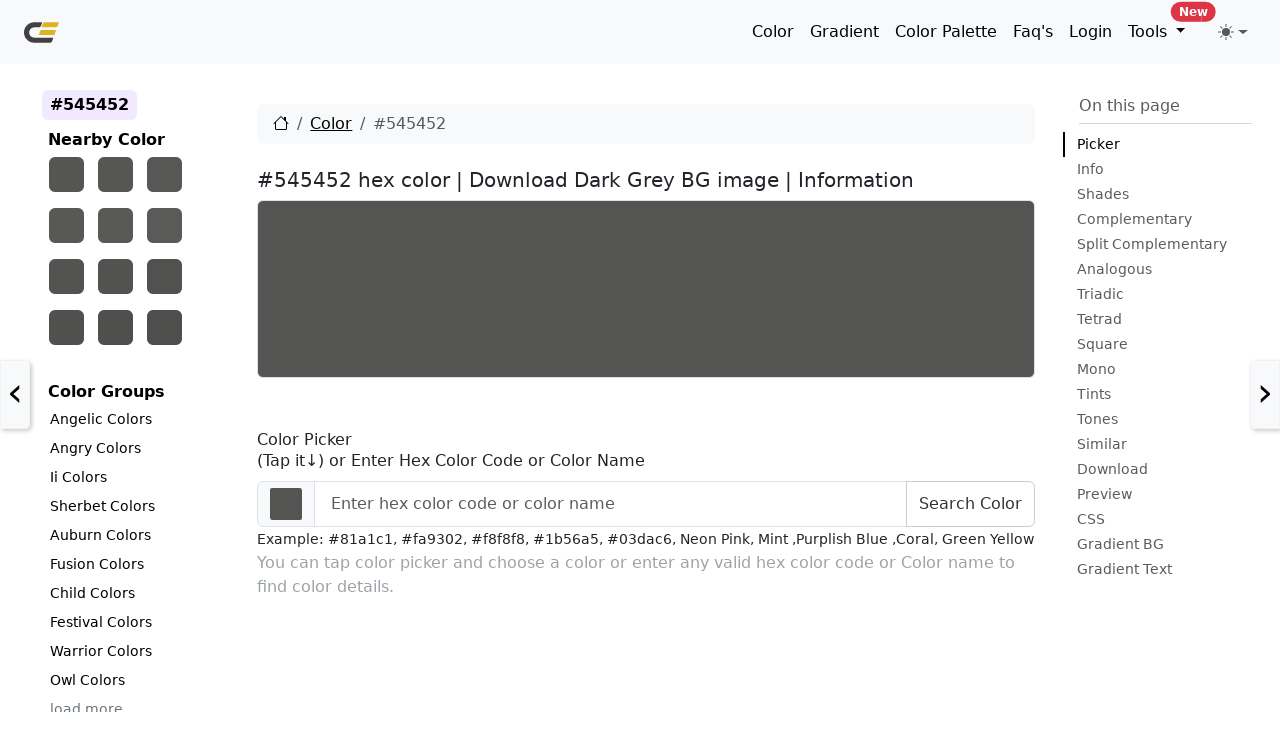

--- FILE ---
content_type: text/html; charset=UTF-8
request_url: https://www.crispedge.com/color/545452/
body_size: 75622
content:









<!DOCTYPE html>
<html lang="en-US" class="no-js">

<head>
    <meta charset="UTF-8">
    <meta name="viewport" content="width=device-width, initial-scale=1">

    <link rel="profile" href="http://gmpg.org/xfn/11">
    <link rel="pingback" href="https://www.crispedge.com/xmlrpc.php">
    <meta name="robots" content="index,follow" />

    <link rel="apple-touch-icon" sizes="180x180" href="https://www.crispedge.com/wp-content/uploads/img/180x180.png">
    <link rel="icon" type="image/png" sizes="32x32" href="https://www.crispedge.com/wp-content/uploads/img/32x32.png">
    <link rel="icon" type="image/png" sizes="16x16" href="https://www.crispedge.com/wp-content/uploads/img/16x16.png">
    <link rel="icon" type="image/x-icon" href="https://www.crispedge.com/wp-content/uploads/img/favicon.ico">
    <link rel="manifest" href="https://www.crispedge.com/wp-content/themes/crispedge/manifest.json">

    <title>#545452 hex color   | Download Dark Grey BG image</title>
    <link rel="canonical" title="#545452 hex color   | Download Dark Grey BG image" href="https://www.crispedge.com/color/545452/" />

    <meta property="og:type" content="website">
    <meta property="og:url" content="https://www.crispedge.com/color/545452/">
    <meta property="og:title" content="#545452 hex color   | Download Dark Grey BG image" />
    <meta property="og:image" itemprop="image" content="https://cdn.crispedge.com/545452.png" />
    <meta property="og:image:secure_url" itemprop="image" content="https://cdn.crispedge.com/545452.png" />
    <meta property="og:image:type" content="image/png" />
    <meta property="og:image:width" content="3840" />
    <meta property="og:image:height" content="2160" />
    <meta property="og:image:alt" content="#545452 hex color   | Download Dark Grey BG image UHD Resolution png image free for commercial usage." />
    <meta property="og:description" content="#545452 hex color code  | Grey information in HEX, RGB, HSL, HSLA, HSV, CMYK. Download Dark Grey Background Image! Color combination, shades, schemes, CSS Color, CSS Font/Text Color, CSS Background Color, CSS Border Color, CSS Placeholder color, Similar colors, Complimentary, Analogous and Triadic colors." />
    <meta property="og:site_name" content="crispedge.com">
    <meta property="og:locale" content="en_US">
    <!-- Next tags are optional but recommended -->
    <meta name="twitter:card" content="summary" />
    <meta name="twitter:site" content="@crispedge" />
    <meta name="twitter:creator" content="@akhtarfahim" />
    <meta name="twitter:title" content="#545452 hex color   | Download Dark Grey BG image" />
    <meta name="twitter:description" content="#545452 hex color code  | Grey information in HEX, RGB, HSL, HSLA, HSV, CMYK. Download Dark Grey Background Image! Color combination, shades, schemes, CSS Color, CSS Font/Text Color, CSS Background Color, CSS Border Color, CSS Placeholder color, Similar colors, Complimentary, Analogous and Triadic colors." />
    <meta name="twitter:image" content="https://cdn.crispedge.com/545452.png" />
    <meta name="twitter:image:alt" content="#545452 hex color   | Download Dark Grey BG image UHD Resolution png image free for commercial usage." />

    <!--[if lt IE 9]>
        <script src="https://www.crispedge.com/wp-content/themes/crispedge/js/html5.js"></script>
        <![endif]-->
    <script>
        var ajaxurl = "https://www.crispedge.com/wp-admin/admin-ajax.php";
        var themeurl = "https://www.crispedge.com/wp-content/themes/crispedge";
        var homeurl = "https://www.crispedge.com";
        var loginurl = "https://www.crispedge.com/wp-login.php?redirect_to=https%3A%2F%2Fwww.crispedge.com%2Fcolor%2F";
    </script>
    <meta name="description" content="#545452 hex color code  | Grey information in HEX, RGB, HSL, HSLA, HSV, CMYK. Download Dark Grey Background Image! Color combination, shades, schemes, CSS Color, CSS Font/Text Color, CSS Background Color, CSS Border Color, CSS Placeholder color, Similar colors, Complimentary, Analogous and Triadic colors." />

    



    <meta name='robots' content='max-image-preview:large' />
<link rel="alternate" title="oEmbed (JSON)" type="application/json+oembed" href="https://www.crispedge.com/wp-json/oembed/1.0/embed?url=https%3A%2F%2Fwww.crispedge.com%2Fcolor%2F" />
<link rel="alternate" title="oEmbed (XML)" type="text/xml+oembed" href="https://www.crispedge.com/wp-json/oembed/1.0/embed?url=https%3A%2F%2Fwww.crispedge.com%2Fcolor%2F&#038;format=xml" />
<style id='wp-img-auto-sizes-contain-inline-css' type='text/css'>
img:is([sizes=auto i],[sizes^="auto," i]){contain-intrinsic-size:3000px 1500px}
/*# sourceURL=wp-img-auto-sizes-contain-inline-css */
</style>
<link rel="https://api.w.org/" href="https://www.crispedge.com/wp-json/" /><link rel="alternate" title="JSON" type="application/json" href="https://www.crispedge.com/wp-json/wp/v2/pages/160570" /><link rel="EditURI" type="application/rsd+xml" title="RSD" href="https://www.crispedge.com/xmlrpc.php?rsd" />
<meta name="generator" content="WordPress 6.9" />
<link rel='shortlink' href='https://www.crispedge.com/?p=160570' />

        <style>
        /*! crispedge - v1.0.0 - 2026-01-15 */@charset "UTF-8";/*!
 * Bootstrap  v5.3.8 (https://getbootstrap.com/)
 * Copyright 2011-2025 The Bootstrap Authors
 * Licensed under MIT (https://github.com/twbs/bootstrap/blob/main/LICENSE)
 */:root,[data-bs-theme=light]{--bs-blue:#0d6efd;--bs-indigo:#6610f2;--bs-purple:#6f42c1;--bs-pink:#d63384;--bs-red:#dc3545;--bs-orange:#fd7e14;--bs-yellow:#ffc107;--bs-green:#198754;--bs-teal:#20c997;--bs-cyan:#0dcaf0;--bs-black:#000;--bs-white:#fff;--bs-gray:#6c757d;--bs-gray-dark:#343a40;--bs-gray-100:#f8f9fa;--bs-gray-200:#e9ecef;--bs-gray-300:#dee2e6;--bs-gray-400:#ced4da;--bs-gray-500:#adb5bd;--bs-gray-600:#6c757d;--bs-gray-700:#495057;--bs-gray-800:#343a40;--bs-gray-900:#212529;--bs-primary:#0d6efd;--bs-secondary:#6c757d;--bs-success:#198754;--bs-info:#0dcaf0;--bs-warning:#ffc107;--bs-danger:#dc3545;--bs-light:#f8f9fa;--bs-dark:#212529;--bs-primary-rgb:13,110,253;--bs-secondary-rgb:108,117,125;--bs-success-rgb:25,135,84;--bs-info-rgb:13,202,240;--bs-warning-rgb:255,193,7;--bs-danger-rgb:220,53,69;--bs-light-rgb:248,249,250;--bs-dark-rgb:33,37,41;--bs-primary-text-emphasis:#052c65;--bs-secondary-text-emphasis:#2b2f32;--bs-success-text-emphasis:#0a3622;--bs-info-text-emphasis:#055160;--bs-warning-text-emphasis:#664d03;--bs-danger-text-emphasis:#58151c;--bs-light-text-emphasis:#495057;--bs-dark-text-emphasis:#495057;--bs-primary-bg-subtle:#cfe2ff;--bs-secondary-bg-subtle:#e2e3e5;--bs-success-bg-subtle:#d1e7dd;--bs-info-bg-subtle:#cff4fc;--bs-warning-bg-subtle:#fff3cd;--bs-danger-bg-subtle:#f8d7da;--bs-light-bg-subtle:#fcfcfd;--bs-dark-bg-subtle:#ced4da;--bs-primary-border-subtle:#9ec5fe;--bs-secondary-border-subtle:#c4c8cb;--bs-success-border-subtle:#a3cfbb;--bs-info-border-subtle:#9eeaf9;--bs-warning-border-subtle:#ffe69c;--bs-danger-border-subtle:#f1aeb5;--bs-light-border-subtle:#e9ecef;--bs-dark-border-subtle:#adb5bd;--bs-white-rgb:255,255,255;--bs-black-rgb:0,0,0;--bs-font-sans-serif:system-ui,-apple-system,"Segoe UI",Roboto,"Helvetica Neue","Noto Sans","Liberation Sans",Arial,sans-serif,"Apple Color Emoji","Segoe UI Emoji","Segoe UI Symbol","Noto Color Emoji";--bs-font-monospace:SFMono-Regular,Menlo,Monaco,Consolas,"Liberation Mono","Courier New",monospace;--bs-gradient:linear-gradient(180deg, rgba(255, 255, 255, 0.15), rgba(255, 255, 255, 0));--bs-body-font-family:var(--bs-font-sans-serif);--bs-body-font-size:1rem;--bs-body-font-weight:400;--bs-body-line-height:1.5;--bs-body-color:#212529;--bs-body-color-rgb:33,37,41;--bs-body-bg:#fff;--bs-body-bg-rgb:255,255,255;--bs-emphasis-color:#000;--bs-emphasis-color-rgb:0,0,0;--bs-secondary-color:rgba(33, 37, 41, 0.75);--bs-secondary-color-rgb:33,37,41;--bs-secondary-bg:#e9ecef;--bs-secondary-bg-rgb:233,236,239;--bs-tertiary-color:rgba(33, 37, 41, 0.5);--bs-tertiary-color-rgb:33,37,41;--bs-tertiary-bg:#f8f9fa;--bs-tertiary-bg-rgb:248,249,250;--bs-heading-color:inherit;--bs-link-color:#0d6efd;--bs-link-color-rgb:13,110,253;--bs-link-decoration:underline;--bs-link-hover-color:#0a58ca;--bs-link-hover-color-rgb:10,88,202;--bs-code-color:#d63384;--bs-highlight-color:#212529;--bs-highlight-bg:#fff3cd;--bs-border-width:1px;--bs-border-style:solid;--bs-border-color:#dee2e6;--bs-border-color-translucent:rgba(0, 0, 0, 0.175);--bs-border-radius:0.375rem;--bs-border-radius-sm:0.25rem;--bs-border-radius-lg:0.5rem;--bs-border-radius-xl:1rem;--bs-border-radius-xxl:2rem;--bs-border-radius-2xl:var(--bs-border-radius-xxl);--bs-border-radius-pill:50rem;--bs-box-shadow:0 0.5rem 1rem rgba(0, 0, 0, 0.15);--bs-box-shadow-sm:0 0.125rem 0.25rem rgba(0, 0, 0, 0.075);--bs-box-shadow-lg:0 1rem 3rem rgba(0, 0, 0, 0.175);--bs-box-shadow-inset:inset 0 1px 2px rgba(0, 0, 0, 0.075);--bs-focus-ring-width:0.25rem;--bs-focus-ring-opacity:0.25;--bs-focus-ring-color:rgba(13, 110, 253, 0.25);--bs-form-valid-color:#198754;--bs-form-valid-border-color:#198754;--bs-form-invalid-color:#dc3545;--bs-form-invalid-border-color:#dc3545}[data-bs-theme=dark]{color-scheme:dark;--bs-body-color:#dee2e6;--bs-body-color-rgb:222,226,230;--bs-body-bg:#212529;--bs-body-bg-rgb:33,37,41;--bs-emphasis-color:#fff;--bs-emphasis-color-rgb:255,255,255;--bs-secondary-color:rgba(222, 226, 230, 0.75);--bs-secondary-color-rgb:222,226,230;--bs-secondary-bg:#343a40;--bs-secondary-bg-rgb:52,58,64;--bs-tertiary-color:rgba(222, 226, 230, 0.5);--bs-tertiary-color-rgb:222,226,230;--bs-tertiary-bg:#2b3035;--bs-tertiary-bg-rgb:43,48,53;--bs-primary-text-emphasis:#6ea8fe;--bs-secondary-text-emphasis:#a7acb1;--bs-success-text-emphasis:#75b798;--bs-info-text-emphasis:#6edff6;--bs-warning-text-emphasis:#ffda6a;--bs-danger-text-emphasis:#ea868f;--bs-light-text-emphasis:#f8f9fa;--bs-dark-text-emphasis:#dee2e6;--bs-primary-bg-subtle:#031633;--bs-secondary-bg-subtle:#161719;--bs-success-bg-subtle:#051b11;--bs-info-bg-subtle:#032830;--bs-warning-bg-subtle:#332701;--bs-danger-bg-subtle:#2c0b0e;--bs-light-bg-subtle:#343a40;--bs-dark-bg-subtle:#1a1d20;--bs-primary-border-subtle:#084298;--bs-secondary-border-subtle:#41464b;--bs-success-border-subtle:#0f5132;--bs-info-border-subtle:#087990;--bs-warning-border-subtle:#997404;--bs-danger-border-subtle:#842029;--bs-light-border-subtle:#495057;--bs-dark-border-subtle:#343a40;--bs-heading-color:inherit;--bs-link-color:#6ea8fe;--bs-link-hover-color:#8bb9fe;--bs-link-color-rgb:110,168,254;--bs-link-hover-color-rgb:139,185,254;--bs-code-color:#e685b5;--bs-highlight-color:#dee2e6;--bs-highlight-bg:#664d03;--bs-border-color:#495057;--bs-border-color-translucent:rgba(255, 255, 255, 0.15);--bs-form-valid-color:#75b798;--bs-form-valid-border-color:#75b798;--bs-form-invalid-color:#ea868f;--bs-form-invalid-border-color:#ea868f}*,::after,::before{box-sizing:border-box}@media (prefers-reduced-motion:no-preference){:root{scroll-behavior:smooth}}body{margin:0;font-family:var(--bs-body-font-family);font-size:var(--bs-body-font-size);font-weight:var(--bs-body-font-weight);line-height:var(--bs-body-line-height);color:var(--bs-body-color);text-align:var(--bs-body-text-align);background-color:var(--bs-body-bg);-webkit-text-size-adjust:100%;-webkit-tap-highlight-color:transparent}hr{margin:1rem 0;color:inherit;border:0;border-top:var(--bs-border-width) solid;opacity:.25}.h1,.h2,.h3,.h4,.h5,.h6,h1,h2,h3,h4,h5,h6{margin-top:0;margin-bottom:.5rem;font-weight:500;line-height:1.2;color:var(--bs-heading-color)}.h1,h1{font-size:calc(1.375rem + 1.5vw)}@media (min-width:1200px){.h1,h1{font-size:2.5rem}}.h2,h2{font-size:calc(1.325rem + .9vw)}@media (min-width:1200px){.h2,h2{font-size:2rem}}.h3,h3{font-size:calc(1.3rem + .6vw)}@media (min-width:1200px){.h3,h3{font-size:1.75rem}}.h4,h4{font-size:calc(1.275rem + .3vw)}@media (min-width:1200px){.h4,h4{font-size:1.5rem}}.h5,h5{font-size:1.25rem}.h6,h6{font-size:1rem}p{margin-top:0;margin-bottom:1rem}abbr[title]{-webkit-text-decoration:underline dotted;text-decoration:underline dotted;cursor:help;-webkit-text-decoration-skip-ink:none;text-decoration-skip-ink:none}address{margin-bottom:1rem;font-style:normal;line-height:inherit}ol,ul{padding-left:2rem}dl,ol,ul{margin-top:0;margin-bottom:1rem}ol ol,ol ul,ul ol,ul ul{margin-bottom:0}dt{font-weight:700}dd{margin-bottom:.5rem;margin-left:0}blockquote{margin:0 0 1rem}b,strong{font-weight:bolder}.small,small{font-size:.875em}.mark,mark{padding:.1875em;color:var(--bs-highlight-color);background-color:var(--bs-highlight-bg)}sub,sup{position:relative;font-size:.75em;line-height:0;vertical-align:baseline}sub{bottom:-.25em}sup{top:-.5em}a{color:rgba(var(--bs-link-color-rgb),var(--bs-link-opacity,1));text-decoration:underline}a:hover{--bs-link-color-rgb:var(--bs-link-hover-color-rgb)}a:not([href]):not([class]),a:not([href]):not([class]):hover{color:inherit;text-decoration:none}code,kbd,pre,samp{font-family:var(--bs-font-monospace);font-size:1em}pre{display:block;margin-top:0;margin-bottom:1rem;overflow:auto;font-size:.875em}pre code{font-size:inherit;color:inherit;word-break:normal}code{font-size:.875em;color:var(--bs-code-color);word-wrap:break-word}a>code{color:inherit}kbd{padding:.1875rem .375rem;font-size:.875em;color:var(--bs-body-bg);background-color:var(--bs-body-color);border-radius:.25rem}kbd kbd{padding:0;font-size:1em}figure{margin:0 0 1rem}img,svg{vertical-align:middle}table{caption-side:bottom;border-collapse:collapse}caption{padding-top:.5rem;padding-bottom:.5rem;color:var(--bs-secondary-color);text-align:left}th{text-align:inherit;text-align:-webkit-match-parent}tbody,td,tfoot,th,thead,tr{border-color:inherit;border-style:solid;border-width:0}label{display:inline-block}button{border-radius:0}button:focus:not(:focus-visible){outline:0}button,input,optgroup,select,textarea{margin:0;font-family:inherit;font-size:inherit;line-height:inherit}button,select{text-transform:none}[role=button]{cursor:pointer}select{word-wrap:normal}select:disabled{opacity:1}[list]:not([type=date]):not([type=datetime-local]):not([type=month]):not([type=week]):not([type=time])::-webkit-calendar-picker-indicator{display:none!important}[type=button],[type=reset],[type=submit],button{-webkit-appearance:button}[type=button]:not(:disabled),[type=reset]:not(:disabled),[type=submit]:not(:disabled),button:not(:disabled){cursor:pointer}::-moz-focus-inner{padding:0;border-style:none}textarea{resize:vertical}fieldset{min-width:0;padding:0;margin:0;border:0}legend{float:left;width:100%;padding:0;margin-bottom:.5rem;line-height:inherit;font-size:calc(1.275rem + .3vw)}@media (min-width:1200px){legend{font-size:1.5rem}}legend+*{clear:left}::-webkit-datetime-edit-day-field,::-webkit-datetime-edit-fields-wrapper,::-webkit-datetime-edit-hour-field,::-webkit-datetime-edit-minute,::-webkit-datetime-edit-month-field,::-webkit-datetime-edit-text,::-webkit-datetime-edit-year-field{padding:0}::-webkit-inner-spin-button{height:auto}[type=search]{-webkit-appearance:textfield;outline-offset:-2px}[type=search]::-webkit-search-cancel-button{cursor:pointer;filter:grayscale(1)}::-webkit-search-decoration{-webkit-appearance:none}::-webkit-color-swatch-wrapper{padding:0}::-webkit-file-upload-button{font:inherit;-webkit-appearance:button}::file-selector-button{font:inherit;-webkit-appearance:button}output{display:inline-block}iframe{border:0}summary{display:list-item;cursor:pointer}progress{vertical-align:baseline}[hidden]{display:none!important}.lead{font-size:1.25rem;font-weight:300}.display-1{font-weight:300;line-height:1.2;font-size:calc(1.625rem + 4.5vw)}@media (min-width:1200px){.display-1{font-size:5rem}}.display-2{font-weight:300;line-height:1.2;font-size:calc(1.575rem + 3.9vw)}@media (min-width:1200px){.display-2{font-size:4.5rem}}.display-3{font-weight:300;line-height:1.2;font-size:calc(1.525rem + 3.3vw)}@media (min-width:1200px){.display-3{font-size:4rem}}.display-4{font-weight:300;line-height:1.2;font-size:calc(1.475rem + 2.7vw)}@media (min-width:1200px){.display-4{font-size:3.5rem}}.display-5{font-weight:300;line-height:1.2;font-size:calc(1.425rem + 2.1vw)}@media (min-width:1200px){.display-5{font-size:3rem}}.display-6{font-weight:300;line-height:1.2;font-size:calc(1.375rem + 1.5vw)}@media (min-width:1200px){.display-6{font-size:2.5rem}}.list-unstyled{padding-left:0;list-style:none}.list-inline{padding-left:0;list-style:none}.list-inline-item{display:inline-block}.list-inline-item:not(:last-child){margin-right:.5rem}.initialism{font-size:.875em;text-transform:uppercase}.blockquote{margin-bottom:1rem;font-size:1.25rem}.blockquote>:last-child{margin-bottom:0}.blockquote-footer{margin-top:-1rem;margin-bottom:1rem;font-size:.875em;color:#6c757d}.blockquote-footer::before{content:"— "}.img-fluid{max-width:100%;height:auto}.img-thumbnail{padding:.25rem;background-color:var(--bs-body-bg);border:var(--bs-border-width) solid var(--bs-border-color);border-radius:var(--bs-border-radius);max-width:100%;height:auto}.figure{display:inline-block}.figure-img{margin-bottom:.5rem;line-height:1}.figure-caption{font-size:.875em;color:var(--bs-secondary-color)}.container,.container-fluid,.container-lg,.container-md,.container-sm,.container-xl,.container-xxl{--bs-gutter-x:1.5rem;--bs-gutter-y:0;width:100%;padding-right:calc(var(--bs-gutter-x) * .5);padding-left:calc(var(--bs-gutter-x) * .5);margin-right:auto;margin-left:auto}@media (min-width:576px){.container,.container-sm{max-width:540px}}@media (min-width:768px){.container,.container-md,.container-sm{max-width:720px}}@media (min-width:992px){.container,.container-lg,.container-md,.container-sm{max-width:960px}}@media (min-width:1200px){.container,.container-lg,.container-md,.container-sm,.container-xl{max-width:1140px}}@media (min-width:1400px){.container,.container-lg,.container-md,.container-sm,.container-xl,.container-xxl{max-width:1320px}}:root{--bs-breakpoint-xs:0;--bs-breakpoint-sm:576px;--bs-breakpoint-md:768px;--bs-breakpoint-lg:992px;--bs-breakpoint-xl:1200px;--bs-breakpoint-xxl:1400px}.row{--bs-gutter-x:1.5rem;--bs-gutter-y:0;display:flex;flex-wrap:wrap;margin-top:calc(-1 * var(--bs-gutter-y));margin-right:calc(-.5 * var(--bs-gutter-x));margin-left:calc(-.5 * var(--bs-gutter-x))}.row>*{flex-shrink:0;width:100%;max-width:100%;padding-right:calc(var(--bs-gutter-x) * .5);padding-left:calc(var(--bs-gutter-x) * .5);margin-top:var(--bs-gutter-y)}.col{flex:1 0 0}.row-cols-auto>*{flex:0 0 auto;width:auto}.row-cols-1>*{flex:0 0 auto;width:100%}.row-cols-2>*{flex:0 0 auto;width:50%}.row-cols-3>*{flex:0 0 auto;width:33.33333333%}.row-cols-4>*{flex:0 0 auto;width:25%}.row-cols-5>*{flex:0 0 auto;width:20%}.row-cols-6>*{flex:0 0 auto;width:16.66666667%}.col-auto{flex:0 0 auto;width:auto}.col-1{flex:0 0 auto;width:8.33333333%}.col-2{flex:0 0 auto;width:16.66666667%}.col-3{flex:0 0 auto;width:25%}.col-4{flex:0 0 auto;width:33.33333333%}.col-5{flex:0 0 auto;width:41.66666667%}.col-6{flex:0 0 auto;width:50%}.col-7{flex:0 0 auto;width:58.33333333%}.col-8{flex:0 0 auto;width:66.66666667%}.col-9{flex:0 0 auto;width:75%}.col-10{flex:0 0 auto;width:83.33333333%}.col-11{flex:0 0 auto;width:91.66666667%}.col-12{flex:0 0 auto;width:100%}.offset-1{margin-left:8.33333333%}.offset-2{margin-left:16.66666667%}.offset-3{margin-left:25%}.offset-4{margin-left:33.33333333%}.offset-5{margin-left:41.66666667%}.offset-6{margin-left:50%}.offset-7{margin-left:58.33333333%}.offset-8{margin-left:66.66666667%}.offset-9{margin-left:75%}.offset-10{margin-left:83.33333333%}.offset-11{margin-left:91.66666667%}.g-0,.gx-0{--bs-gutter-x:0}.g-0,.gy-0{--bs-gutter-y:0}.g-1,.gx-1{--bs-gutter-x:0.25rem}.g-1,.gy-1{--bs-gutter-y:0.25rem}.g-2,.gx-2{--bs-gutter-x:0.5rem}.g-2,.gy-2{--bs-gutter-y:0.5rem}.g-3,.gx-3{--bs-gutter-x:1rem}.g-3,.gy-3{--bs-gutter-y:1rem}.g-4,.gx-4{--bs-gutter-x:1.5rem}.g-4,.gy-4{--bs-gutter-y:1.5rem}.g-5,.gx-5{--bs-gutter-x:3rem}.g-5,.gy-5{--bs-gutter-y:3rem}@media (min-width:576px){.col-sm{flex:1 0 0}.row-cols-sm-auto>*{flex:0 0 auto;width:auto}.row-cols-sm-1>*{flex:0 0 auto;width:100%}.row-cols-sm-2>*{flex:0 0 auto;width:50%}.row-cols-sm-3>*{flex:0 0 auto;width:33.33333333%}.row-cols-sm-4>*{flex:0 0 auto;width:25%}.row-cols-sm-5>*{flex:0 0 auto;width:20%}.row-cols-sm-6>*{flex:0 0 auto;width:16.66666667%}.col-sm-auto{flex:0 0 auto;width:auto}.col-sm-1{flex:0 0 auto;width:8.33333333%}.col-sm-2{flex:0 0 auto;width:16.66666667%}.col-sm-3{flex:0 0 auto;width:25%}.col-sm-4{flex:0 0 auto;width:33.33333333%}.col-sm-5{flex:0 0 auto;width:41.66666667%}.col-sm-6{flex:0 0 auto;width:50%}.col-sm-7{flex:0 0 auto;width:58.33333333%}.col-sm-8{flex:0 0 auto;width:66.66666667%}.col-sm-9{flex:0 0 auto;width:75%}.col-sm-10{flex:0 0 auto;width:83.33333333%}.col-sm-11{flex:0 0 auto;width:91.66666667%}.col-sm-12{flex:0 0 auto;width:100%}.offset-sm-0{margin-left:0}.offset-sm-1{margin-left:8.33333333%}.offset-sm-2{margin-left:16.66666667%}.offset-sm-3{margin-left:25%}.offset-sm-4{margin-left:33.33333333%}.offset-sm-5{margin-left:41.66666667%}.offset-sm-6{margin-left:50%}.offset-sm-7{margin-left:58.33333333%}.offset-sm-8{margin-left:66.66666667%}.offset-sm-9{margin-left:75%}.offset-sm-10{margin-left:83.33333333%}.offset-sm-11{margin-left:91.66666667%}.g-sm-0,.gx-sm-0{--bs-gutter-x:0}.g-sm-0,.gy-sm-0{--bs-gutter-y:0}.g-sm-1,.gx-sm-1{--bs-gutter-x:0.25rem}.g-sm-1,.gy-sm-1{--bs-gutter-y:0.25rem}.g-sm-2,.gx-sm-2{--bs-gutter-x:0.5rem}.g-sm-2,.gy-sm-2{--bs-gutter-y:0.5rem}.g-sm-3,.gx-sm-3{--bs-gutter-x:1rem}.g-sm-3,.gy-sm-3{--bs-gutter-y:1rem}.g-sm-4,.gx-sm-4{--bs-gutter-x:1.5rem}.g-sm-4,.gy-sm-4{--bs-gutter-y:1.5rem}.g-sm-5,.gx-sm-5{--bs-gutter-x:3rem}.g-sm-5,.gy-sm-5{--bs-gutter-y:3rem}}@media (min-width:768px){.col-md{flex:1 0 0}.row-cols-md-auto>*{flex:0 0 auto;width:auto}.row-cols-md-1>*{flex:0 0 auto;width:100%}.row-cols-md-2>*{flex:0 0 auto;width:50%}.row-cols-md-3>*{flex:0 0 auto;width:33.33333333%}.row-cols-md-4>*{flex:0 0 auto;width:25%}.row-cols-md-5>*{flex:0 0 auto;width:20%}.row-cols-md-6>*{flex:0 0 auto;width:16.66666667%}.col-md-auto{flex:0 0 auto;width:auto}.col-md-1{flex:0 0 auto;width:8.33333333%}.col-md-2{flex:0 0 auto;width:16.66666667%}.col-md-3{flex:0 0 auto;width:25%}.col-md-4{flex:0 0 auto;width:33.33333333%}.col-md-5{flex:0 0 auto;width:41.66666667%}.col-md-6{flex:0 0 auto;width:50%}.col-md-7{flex:0 0 auto;width:58.33333333%}.col-md-8{flex:0 0 auto;width:66.66666667%}.col-md-9{flex:0 0 auto;width:75%}.col-md-10{flex:0 0 auto;width:83.33333333%}.col-md-11{flex:0 0 auto;width:91.66666667%}.col-md-12{flex:0 0 auto;width:100%}.offset-md-0{margin-left:0}.offset-md-1{margin-left:8.33333333%}.offset-md-2{margin-left:16.66666667%}.offset-md-3{margin-left:25%}.offset-md-4{margin-left:33.33333333%}.offset-md-5{margin-left:41.66666667%}.offset-md-6{margin-left:50%}.offset-md-7{margin-left:58.33333333%}.offset-md-8{margin-left:66.66666667%}.offset-md-9{margin-left:75%}.offset-md-10{margin-left:83.33333333%}.offset-md-11{margin-left:91.66666667%}.g-md-0,.gx-md-0{--bs-gutter-x:0}.g-md-0,.gy-md-0{--bs-gutter-y:0}.g-md-1,.gx-md-1{--bs-gutter-x:0.25rem}.g-md-1,.gy-md-1{--bs-gutter-y:0.25rem}.g-md-2,.gx-md-2{--bs-gutter-x:0.5rem}.g-md-2,.gy-md-2{--bs-gutter-y:0.5rem}.g-md-3,.gx-md-3{--bs-gutter-x:1rem}.g-md-3,.gy-md-3{--bs-gutter-y:1rem}.g-md-4,.gx-md-4{--bs-gutter-x:1.5rem}.g-md-4,.gy-md-4{--bs-gutter-y:1.5rem}.g-md-5,.gx-md-5{--bs-gutter-x:3rem}.g-md-5,.gy-md-5{--bs-gutter-y:3rem}}@media (min-width:992px){.col-lg{flex:1 0 0}.row-cols-lg-auto>*{flex:0 0 auto;width:auto}.row-cols-lg-1>*{flex:0 0 auto;width:100%}.row-cols-lg-2>*{flex:0 0 auto;width:50%}.row-cols-lg-3>*{flex:0 0 auto;width:33.33333333%}.row-cols-lg-4>*{flex:0 0 auto;width:25%}.row-cols-lg-5>*{flex:0 0 auto;width:20%}.row-cols-lg-6>*{flex:0 0 auto;width:16.66666667%}.col-lg-auto{flex:0 0 auto;width:auto}.col-lg-1{flex:0 0 auto;width:8.33333333%}.col-lg-2{flex:0 0 auto;width:16.66666667%}.col-lg-3{flex:0 0 auto;width:25%}.col-lg-4{flex:0 0 auto;width:33.33333333%}.col-lg-5{flex:0 0 auto;width:41.66666667%}.col-lg-6{flex:0 0 auto;width:50%}.col-lg-7{flex:0 0 auto;width:58.33333333%}.col-lg-8{flex:0 0 auto;width:66.66666667%}.col-lg-9{flex:0 0 auto;width:75%}.col-lg-10{flex:0 0 auto;width:83.33333333%}.col-lg-11{flex:0 0 auto;width:91.66666667%}.col-lg-12{flex:0 0 auto;width:100%}.offset-lg-0{margin-left:0}.offset-lg-1{margin-left:8.33333333%}.offset-lg-2{margin-left:16.66666667%}.offset-lg-3{margin-left:25%}.offset-lg-4{margin-left:33.33333333%}.offset-lg-5{margin-left:41.66666667%}.offset-lg-6{margin-left:50%}.offset-lg-7{margin-left:58.33333333%}.offset-lg-8{margin-left:66.66666667%}.offset-lg-9{margin-left:75%}.offset-lg-10{margin-left:83.33333333%}.offset-lg-11{margin-left:91.66666667%}.g-lg-0,.gx-lg-0{--bs-gutter-x:0}.g-lg-0,.gy-lg-0{--bs-gutter-y:0}.g-lg-1,.gx-lg-1{--bs-gutter-x:0.25rem}.g-lg-1,.gy-lg-1{--bs-gutter-y:0.25rem}.g-lg-2,.gx-lg-2{--bs-gutter-x:0.5rem}.g-lg-2,.gy-lg-2{--bs-gutter-y:0.5rem}.g-lg-3,.gx-lg-3{--bs-gutter-x:1rem}.g-lg-3,.gy-lg-3{--bs-gutter-y:1rem}.g-lg-4,.gx-lg-4{--bs-gutter-x:1.5rem}.g-lg-4,.gy-lg-4{--bs-gutter-y:1.5rem}.g-lg-5,.gx-lg-5{--bs-gutter-x:3rem}.g-lg-5,.gy-lg-5{--bs-gutter-y:3rem}}@media (min-width:1200px){.col-xl{flex:1 0 0}.row-cols-xl-auto>*{flex:0 0 auto;width:auto}.row-cols-xl-1>*{flex:0 0 auto;width:100%}.row-cols-xl-2>*{flex:0 0 auto;width:50%}.row-cols-xl-3>*{flex:0 0 auto;width:33.33333333%}.row-cols-xl-4>*{flex:0 0 auto;width:25%}.row-cols-xl-5>*{flex:0 0 auto;width:20%}.row-cols-xl-6>*{flex:0 0 auto;width:16.66666667%}.col-xl-auto{flex:0 0 auto;width:auto}.col-xl-1{flex:0 0 auto;width:8.33333333%}.col-xl-2{flex:0 0 auto;width:16.66666667%}.col-xl-3{flex:0 0 auto;width:25%}.col-xl-4{flex:0 0 auto;width:33.33333333%}.col-xl-5{flex:0 0 auto;width:41.66666667%}.col-xl-6{flex:0 0 auto;width:50%}.col-xl-7{flex:0 0 auto;width:58.33333333%}.col-xl-8{flex:0 0 auto;width:66.66666667%}.col-xl-9{flex:0 0 auto;width:75%}.col-xl-10{flex:0 0 auto;width:83.33333333%}.col-xl-11{flex:0 0 auto;width:91.66666667%}.col-xl-12{flex:0 0 auto;width:100%}.offset-xl-0{margin-left:0}.offset-xl-1{margin-left:8.33333333%}.offset-xl-2{margin-left:16.66666667%}.offset-xl-3{margin-left:25%}.offset-xl-4{margin-left:33.33333333%}.offset-xl-5{margin-left:41.66666667%}.offset-xl-6{margin-left:50%}.offset-xl-7{margin-left:58.33333333%}.offset-xl-8{margin-left:66.66666667%}.offset-xl-9{margin-left:75%}.offset-xl-10{margin-left:83.33333333%}.offset-xl-11{margin-left:91.66666667%}.g-xl-0,.gx-xl-0{--bs-gutter-x:0}.g-xl-0,.gy-xl-0{--bs-gutter-y:0}.g-xl-1,.gx-xl-1{--bs-gutter-x:0.25rem}.g-xl-1,.gy-xl-1{--bs-gutter-y:0.25rem}.g-xl-2,.gx-xl-2{--bs-gutter-x:0.5rem}.g-xl-2,.gy-xl-2{--bs-gutter-y:0.5rem}.g-xl-3,.gx-xl-3{--bs-gutter-x:1rem}.g-xl-3,.gy-xl-3{--bs-gutter-y:1rem}.g-xl-4,.gx-xl-4{--bs-gutter-x:1.5rem}.g-xl-4,.gy-xl-4{--bs-gutter-y:1.5rem}.g-xl-5,.gx-xl-5{--bs-gutter-x:3rem}.g-xl-5,.gy-xl-5{--bs-gutter-y:3rem}}@media (min-width:1400px){.col-xxl{flex:1 0 0}.row-cols-xxl-auto>*{flex:0 0 auto;width:auto}.row-cols-xxl-1>*{flex:0 0 auto;width:100%}.row-cols-xxl-2>*{flex:0 0 auto;width:50%}.row-cols-xxl-3>*{flex:0 0 auto;width:33.33333333%}.row-cols-xxl-4>*{flex:0 0 auto;width:25%}.row-cols-xxl-5>*{flex:0 0 auto;width:20%}.row-cols-xxl-6>*{flex:0 0 auto;width:16.66666667%}.col-xxl-auto{flex:0 0 auto;width:auto}.col-xxl-1{flex:0 0 auto;width:8.33333333%}.col-xxl-2{flex:0 0 auto;width:16.66666667%}.col-xxl-3{flex:0 0 auto;width:25%}.col-xxl-4{flex:0 0 auto;width:33.33333333%}.col-xxl-5{flex:0 0 auto;width:41.66666667%}.col-xxl-6{flex:0 0 auto;width:50%}.col-xxl-7{flex:0 0 auto;width:58.33333333%}.col-xxl-8{flex:0 0 auto;width:66.66666667%}.col-xxl-9{flex:0 0 auto;width:75%}.col-xxl-10{flex:0 0 auto;width:83.33333333%}.col-xxl-11{flex:0 0 auto;width:91.66666667%}.col-xxl-12{flex:0 0 auto;width:100%}.offset-xxl-0{margin-left:0}.offset-xxl-1{margin-left:8.33333333%}.offset-xxl-2{margin-left:16.66666667%}.offset-xxl-3{margin-left:25%}.offset-xxl-4{margin-left:33.33333333%}.offset-xxl-5{margin-left:41.66666667%}.offset-xxl-6{margin-left:50%}.offset-xxl-7{margin-left:58.33333333%}.offset-xxl-8{margin-left:66.66666667%}.offset-xxl-9{margin-left:75%}.offset-xxl-10{margin-left:83.33333333%}.offset-xxl-11{margin-left:91.66666667%}.g-xxl-0,.gx-xxl-0{--bs-gutter-x:0}.g-xxl-0,.gy-xxl-0{--bs-gutter-y:0}.g-xxl-1,.gx-xxl-1{--bs-gutter-x:0.25rem}.g-xxl-1,.gy-xxl-1{--bs-gutter-y:0.25rem}.g-xxl-2,.gx-xxl-2{--bs-gutter-x:0.5rem}.g-xxl-2,.gy-xxl-2{--bs-gutter-y:0.5rem}.g-xxl-3,.gx-xxl-3{--bs-gutter-x:1rem}.g-xxl-3,.gy-xxl-3{--bs-gutter-y:1rem}.g-xxl-4,.gx-xxl-4{--bs-gutter-x:1.5rem}.g-xxl-4,.gy-xxl-4{--bs-gutter-y:1.5rem}.g-xxl-5,.gx-xxl-5{--bs-gutter-x:3rem}.g-xxl-5,.gy-xxl-5{--bs-gutter-y:3rem}}.table{--bs-table-color-type:initial;--bs-table-bg-type:initial;--bs-table-color-state:initial;--bs-table-bg-state:initial;--bs-table-color:var(--bs-emphasis-color);--bs-table-bg:var(--bs-body-bg);--bs-table-border-color:var(--bs-border-color);--bs-table-accent-bg:transparent;--bs-table-striped-color:var(--bs-emphasis-color);--bs-table-striped-bg:rgba(var(--bs-emphasis-color-rgb), 0.05);--bs-table-active-color:var(--bs-emphasis-color);--bs-table-active-bg:rgba(var(--bs-emphasis-color-rgb), 0.1);--bs-table-hover-color:var(--bs-emphasis-color);--bs-table-hover-bg:rgba(var(--bs-emphasis-color-rgb), 0.075);width:100%;margin-bottom:1rem;vertical-align:top;border-color:var(--bs-table-border-color)}.table>:not(caption)>*>*{padding:.5rem .5rem;color:var(--bs-table-color-state,var(--bs-table-color-type,var(--bs-table-color)));background-color:var(--bs-table-bg);border-bottom-width:var(--bs-border-width);box-shadow:inset 0 0 0 9999px var(--bs-table-bg-state,var(--bs-table-bg-type,var(--bs-table-accent-bg)))}.table>tbody{vertical-align:inherit}.table>thead{vertical-align:bottom}.table-group-divider{border-top:calc(var(--bs-border-width) * 2) solid currentcolor}.caption-top{caption-side:top}.table-sm>:not(caption)>*>*{padding:.25rem .25rem}.table-bordered>:not(caption)>*{border-width:var(--bs-border-width) 0}.table-bordered>:not(caption)>*>*{border-width:0 var(--bs-border-width)}.table-borderless>:not(caption)>*>*{border-bottom-width:0}.table-borderless>:not(:first-child){border-top-width:0}.table-striped>tbody>tr:nth-of-type(odd)>*{--bs-table-color-type:var(--bs-table-striped-color);--bs-table-bg-type:var(--bs-table-striped-bg)}.table-striped-columns>:not(caption)>tr>:nth-child(2n){--bs-table-color-type:var(--bs-table-striped-color);--bs-table-bg-type:var(--bs-table-striped-bg)}.table-active{--bs-table-color-state:var(--bs-table-active-color);--bs-table-bg-state:var(--bs-table-active-bg)}.table-hover>tbody>tr:hover>*{--bs-table-color-state:var(--bs-table-hover-color);--bs-table-bg-state:var(--bs-table-hover-bg)}.table-primary{--bs-table-color:#000;--bs-table-bg:#cfe2ff;--bs-table-border-color:#a6b5cc;--bs-table-striped-bg:#c5d7f2;--bs-table-striped-color:#000;--bs-table-active-bg:#bacbe6;--bs-table-active-color:#000;--bs-table-hover-bg:#bfd1ec;--bs-table-hover-color:#000;color:var(--bs-table-color);border-color:var(--bs-table-border-color)}.table-secondary{--bs-table-color:#000;--bs-table-bg:#e2e3e5;--bs-table-border-color:#b5b6b7;--bs-table-striped-bg:#d7d8da;--bs-table-striped-color:#000;--bs-table-active-bg:#cbccce;--bs-table-active-color:#000;--bs-table-hover-bg:#d1d2d4;--bs-table-hover-color:#000;color:var(--bs-table-color);border-color:var(--bs-table-border-color)}.table-success{--bs-table-color:#000;--bs-table-bg:#d1e7dd;--bs-table-border-color:#a7b9b1;--bs-table-striped-bg:#c7dbd2;--bs-table-striped-color:#000;--bs-table-active-bg:#bcd0c7;--bs-table-active-color:#000;--bs-table-hover-bg:#c1d6cc;--bs-table-hover-color:#000;color:var(--bs-table-color);border-color:var(--bs-table-border-color)}.table-info{--bs-table-color:#000;--bs-table-bg:#cff4fc;--bs-table-border-color:#a6c3ca;--bs-table-striped-bg:#c5e8ef;--bs-table-striped-color:#000;--bs-table-active-bg:#badce3;--bs-table-active-color:#000;--bs-table-hover-bg:#bfe2e9;--bs-table-hover-color:#000;color:var(--bs-table-color);border-color:var(--bs-table-border-color)}.table-warning{--bs-table-color:#000;--bs-table-bg:#fff3cd;--bs-table-border-color:#ccc2a4;--bs-table-striped-bg:#f2e7c3;--bs-table-striped-color:#000;--bs-table-active-bg:#e6dbb9;--bs-table-active-color:#000;--bs-table-hover-bg:#ece1be;--bs-table-hover-color:#000;color:var(--bs-table-color);border-color:var(--bs-table-border-color)}.table-danger{--bs-table-color:#000;--bs-table-bg:#f8d7da;--bs-table-border-color:#c6acae;--bs-table-striped-bg:#eccccf;--bs-table-striped-color:#000;--bs-table-active-bg:#dfc2c4;--bs-table-active-color:#000;--bs-table-hover-bg:#e5c7ca;--bs-table-hover-color:#000;color:var(--bs-table-color);border-color:var(--bs-table-border-color)}.table-light{--bs-table-color:#000;--bs-table-bg:#f8f9fa;--bs-table-border-color:#c6c7c8;--bs-table-striped-bg:#ecedee;--bs-table-striped-color:#000;--bs-table-active-bg:#dfe0e1;--bs-table-active-color:#000;--bs-table-hover-bg:#e5e6e7;--bs-table-hover-color:#000;color:var(--bs-table-color);border-color:var(--bs-table-border-color)}.table-dark{--bs-table-color:#fff;--bs-table-bg:#212529;--bs-table-border-color:#4d5154;--bs-table-striped-bg:#2c3034;--bs-table-striped-color:#fff;--bs-table-active-bg:#373b3e;--bs-table-active-color:#fff;--bs-table-hover-bg:#323539;--bs-table-hover-color:#fff;color:var(--bs-table-color);border-color:var(--bs-table-border-color)}.table-responsive{overflow-x:auto;-webkit-overflow-scrolling:touch}@media (max-width:575.98px){.table-responsive-sm{overflow-x:auto;-webkit-overflow-scrolling:touch}}@media (max-width:767.98px){.table-responsive-md{overflow-x:auto;-webkit-overflow-scrolling:touch}}@media (max-width:991.98px){.table-responsive-lg{overflow-x:auto;-webkit-overflow-scrolling:touch}}@media (max-width:1199.98px){.table-responsive-xl{overflow-x:auto;-webkit-overflow-scrolling:touch}}@media (max-width:1399.98px){.table-responsive-xxl{overflow-x:auto;-webkit-overflow-scrolling:touch}}.form-label{margin-bottom:.5rem}.col-form-label{padding-top:calc(.375rem + var(--bs-border-width));padding-bottom:calc(.375rem + var(--bs-border-width));margin-bottom:0;font-size:inherit;line-height:1.5}.col-form-label-lg{padding-top:calc(.5rem + var(--bs-border-width));padding-bottom:calc(.5rem + var(--bs-border-width));font-size:1.25rem}.col-form-label-sm{padding-top:calc(.25rem + var(--bs-border-width));padding-bottom:calc(.25rem + var(--bs-border-width));font-size:.875rem}.form-text{margin-top:.25rem;font-size:.875em;color:var(--bs-secondary-color)}.form-control{display:block;width:100%;padding:.375rem .75rem;font-size:1rem;font-weight:400;line-height:1.5;color:var(--bs-body-color);-webkit-appearance:none;-moz-appearance:none;appearance:none;background-color:var(--bs-body-bg);background-clip:padding-box;border:var(--bs-border-width) solid var(--bs-border-color);border-radius:var(--bs-border-radius);transition:border-color .15s ease-in-out,box-shadow .15s ease-in-out}@media (prefers-reduced-motion:reduce){.form-control{transition:none}}.form-control[type=file]{overflow:hidden}.form-control[type=file]:not(:disabled):not([readonly]){cursor:pointer}.form-control:focus{color:var(--bs-body-color);background-color:var(--bs-body-bg);border-color:#86b7fe;outline:0;box-shadow:0 0 0 .25rem rgba(13,110,253,.25)}.form-control::-webkit-date-and-time-value{min-width:85px;height:1.5em;margin:0}.form-control::-webkit-datetime-edit{display:block;padding:0}.form-control::placeholder{color:var(--bs-secondary-color);opacity:1}.form-control:disabled{background-color:var(--bs-secondary-bg);opacity:1}.form-control::-webkit-file-upload-button{padding:.375rem .75rem;margin:-.375rem -.75rem;-webkit-margin-end:.75rem;margin-inline-end:.75rem;color:var(--bs-body-color);background-color:var(--bs-tertiary-bg);pointer-events:none;border-color:inherit;border-style:solid;border-width:0;border-inline-end-width:var(--bs-border-width);border-radius:0;-webkit-transition:color .15s ease-in-out,background-color .15s ease-in-out,border-color .15s ease-in-out,box-shadow .15s ease-in-out;transition:color .15s ease-in-out,background-color .15s ease-in-out,border-color .15s ease-in-out,box-shadow .15s ease-in-out}.form-control::file-selector-button{padding:.375rem .75rem;margin:-.375rem -.75rem;-webkit-margin-end:.75rem;margin-inline-end:.75rem;color:var(--bs-body-color);background-color:var(--bs-tertiary-bg);pointer-events:none;border-color:inherit;border-style:solid;border-width:0;border-inline-end-width:var(--bs-border-width);border-radius:0;transition:color .15s ease-in-out,background-color .15s ease-in-out,border-color .15s ease-in-out,box-shadow .15s ease-in-out}@media (prefers-reduced-motion:reduce){.form-control::-webkit-file-upload-button{-webkit-transition:none;transition:none}.form-control::file-selector-button{transition:none}}.form-control:hover:not(:disabled):not([readonly])::-webkit-file-upload-button{background-color:var(--bs-secondary-bg)}.form-control:hover:not(:disabled):not([readonly])::file-selector-button{background-color:var(--bs-secondary-bg)}.form-control-plaintext{display:block;width:100%;padding:.375rem 0;margin-bottom:0;line-height:1.5;color:var(--bs-body-color);background-color:transparent;border:solid transparent;border-width:var(--bs-border-width) 0}.form-control-plaintext:focus{outline:0}.form-control-plaintext.form-control-lg,.form-control-plaintext.form-control-sm{padding-right:0;padding-left:0}.form-control-sm{min-height:calc(1.5em + .5rem + calc(var(--bs-border-width) * 2));padding:.25rem .5rem;font-size:.875rem;border-radius:var(--bs-border-radius-sm)}.form-control-sm::-webkit-file-upload-button{padding:.25rem .5rem;margin:-.25rem -.5rem;-webkit-margin-end:.5rem;margin-inline-end:.5rem}.form-control-sm::file-selector-button{padding:.25rem .5rem;margin:-.25rem -.5rem;-webkit-margin-end:.5rem;margin-inline-end:.5rem}.form-control-lg{min-height:calc(1.5em + 1rem + calc(var(--bs-border-width) * 2));padding:.5rem 1rem;font-size:1.25rem;border-radius:var(--bs-border-radius-lg)}.form-control-lg::-webkit-file-upload-button{padding:.5rem 1rem;margin:-.5rem -1rem;-webkit-margin-end:1rem;margin-inline-end:1rem}.form-control-lg::file-selector-button{padding:.5rem 1rem;margin:-.5rem -1rem;-webkit-margin-end:1rem;margin-inline-end:1rem}textarea.form-control{min-height:calc(1.5em + .75rem + calc(var(--bs-border-width) * 2))}textarea.form-control-sm{min-height:calc(1.5em + .5rem + calc(var(--bs-border-width) * 2))}textarea.form-control-lg{min-height:calc(1.5em + 1rem + calc(var(--bs-border-width) * 2))}.form-control-color{width:3rem;height:calc(1.5em + .75rem + calc(var(--bs-border-width) * 2));padding:.375rem}.form-control-color:not(:disabled):not([readonly]){cursor:pointer}.form-control-color::-moz-color-swatch{border:0!important;border-radius:var(--bs-border-radius)}.form-control-color::-webkit-color-swatch{border:0!important;border-radius:var(--bs-border-radius)}.form-control-color.form-control-sm{height:calc(1.5em + .5rem + calc(var(--bs-border-width) * 2))}.form-control-color.form-control-lg{height:calc(1.5em + 1rem + calc(var(--bs-border-width) * 2))}.form-select{--bs-form-select-bg-img:url("data:image/svg+xml,%3csvg xmlns='http://www.w3.org/2000/svg' viewBox='0 0 16 16'%3e%3cpath fill='none' stroke='%23343a40' stroke-linecap='round' stroke-linejoin='round' stroke-width='2' d='m2 5 6 6 6-6'/%3e%3c/svg%3e");display:block;width:100%;padding:.375rem 2.25rem .375rem .75rem;font-size:1rem;font-weight:400;line-height:1.5;color:var(--bs-body-color);-webkit-appearance:none;-moz-appearance:none;appearance:none;background-color:var(--bs-body-bg);background-image:var(--bs-form-select-bg-img),var(--bs-form-select-bg-icon,none);background-repeat:no-repeat;background-position:right .75rem center;background-size:16px 12px;border:var(--bs-border-width) solid var(--bs-border-color);border-radius:var(--bs-border-radius);transition:border-color .15s ease-in-out,box-shadow .15s ease-in-out}@media (prefers-reduced-motion:reduce){.form-select{transition:none}}.form-select:focus{border-color:#86b7fe;outline:0;box-shadow:0 0 0 .25rem rgba(13,110,253,.25)}.form-select[multiple],.form-select[size]:not([size="1"]){padding-right:.75rem;background-image:none}.form-select:disabled{background-color:var(--bs-secondary-bg)}.form-select:-moz-focusring{color:transparent;text-shadow:0 0 0 var(--bs-body-color)}.form-select-sm{padding-top:.25rem;padding-bottom:.25rem;padding-left:.5rem;font-size:.875rem;border-radius:var(--bs-border-radius-sm)}.form-select-lg{padding-top:.5rem;padding-bottom:.5rem;padding-left:1rem;font-size:1.25rem;border-radius:var(--bs-border-radius-lg)}[data-bs-theme=dark] .form-select{--bs-form-select-bg-img:url("data:image/svg+xml,%3csvg xmlns='http://www.w3.org/2000/svg' viewBox='0 0 16 16'%3e%3cpath fill='none' stroke='%23dee2e6' stroke-linecap='round' stroke-linejoin='round' stroke-width='2' d='m2 5 6 6 6-6'/%3e%3c/svg%3e")}.form-check{display:block;min-height:1.5rem;padding-left:1.5em;margin-bottom:.125rem}.form-check .form-check-input{float:left;margin-left:-1.5em}.form-check-reverse{padding-right:1.5em;padding-left:0;text-align:right}.form-check-reverse .form-check-input{float:right;margin-right:-1.5em;margin-left:0}.form-check-input{--bs-form-check-bg:var(--bs-body-bg);flex-shrink:0;width:1em;height:1em;margin-top:.25em;vertical-align:top;-webkit-appearance:none;-moz-appearance:none;appearance:none;background-color:var(--bs-form-check-bg);background-image:var(--bs-form-check-bg-image);background-repeat:no-repeat;background-position:center;background-size:contain;border:var(--bs-border-width) solid var(--bs-border-color);-webkit-print-color-adjust:exact;color-adjust:exact;print-color-adjust:exact}.form-check-input[type=checkbox]{border-radius:.25em}.form-check-input[type=radio]{border-radius:50%}.form-check-input:active{filter:brightness(90%)}.form-check-input:focus{border-color:#86b7fe;outline:0;box-shadow:0 0 0 .25rem rgba(13,110,253,.25)}.form-check-input:checked{background-color:#0d6efd;border-color:#0d6efd}.form-check-input:checked[type=checkbox]{--bs-form-check-bg-image:url("data:image/svg+xml,%3csvg xmlns='http://www.w3.org/2000/svg' viewBox='0 0 20 20'%3e%3cpath fill='none' stroke='%23fff' stroke-linecap='round' stroke-linejoin='round' stroke-width='3' d='m6 10 3 3 6-6'/%3e%3c/svg%3e")}.form-check-input:checked[type=radio]{--bs-form-check-bg-image:url("data:image/svg+xml,%3csvg xmlns='http://www.w3.org/2000/svg' viewBox='-4 -4 8 8'%3e%3ccircle r='2' fill='%23fff'/%3e%3c/svg%3e")}.form-check-input[type=checkbox]:indeterminate{background-color:#0d6efd;border-color:#0d6efd;--bs-form-check-bg-image:url("data:image/svg+xml,%3csvg xmlns='http://www.w3.org/2000/svg' viewBox='0 0 20 20'%3e%3cpath fill='none' stroke='%23fff' stroke-linecap='round' stroke-linejoin='round' stroke-width='3' d='M6 10h8'/%3e%3c/svg%3e")}.form-check-input:disabled{pointer-events:none;filter:none;opacity:.5}.form-check-input:disabled~.form-check-label,.form-check-input[disabled]~.form-check-label{cursor:default;opacity:.5}.form-switch{padding-left:2.5em}.form-switch .form-check-input{--bs-form-switch-bg:url("data:image/svg+xml,%3csvg xmlns='http://www.w3.org/2000/svg' viewBox='-4 -4 8 8'%3e%3ccircle r='3' fill='rgba%280, 0, 0, 0.25%29'/%3e%3c/svg%3e");width:2em;margin-left:-2.5em;background-image:var(--bs-form-switch-bg);background-position:left center;border-radius:2em;transition:background-position .15s ease-in-out}@media (prefers-reduced-motion:reduce){.form-switch .form-check-input{transition:none}}.form-switch .form-check-input:focus{--bs-form-switch-bg:url("data:image/svg+xml,%3csvg xmlns='http://www.w3.org/2000/svg' viewBox='-4 -4 8 8'%3e%3ccircle r='3' fill='%2386b7fe'/%3e%3c/svg%3e")}.form-switch .form-check-input:checked{background-position:right center;--bs-form-switch-bg:url("data:image/svg+xml,%3csvg xmlns='http://www.w3.org/2000/svg' viewBox='-4 -4 8 8'%3e%3ccircle r='3' fill='%23fff'/%3e%3c/svg%3e")}.form-switch.form-check-reverse{padding-right:2.5em;padding-left:0}.form-switch.form-check-reverse .form-check-input{margin-right:-2.5em;margin-left:0}.form-check-inline{display:inline-block;margin-right:1rem}.btn-check{position:absolute;clip:rect(0,0,0,0);pointer-events:none}.btn-check:disabled+.btn,.btn-check[disabled]+.btn{pointer-events:none;filter:none;opacity:.65}[data-bs-theme=dark] .form-switch .form-check-input:not(:checked):not(:focus){--bs-form-switch-bg:url("data:image/svg+xml,%3csvg xmlns='http://www.w3.org/2000/svg' viewBox='-4 -4 8 8'%3e%3ccircle r='3' fill='rgba%28255, 255, 255, 0.25%29'/%3e%3c/svg%3e")}.form-range{width:100%;height:1.5rem;padding:0;-webkit-appearance:none;-moz-appearance:none;appearance:none;background-color:transparent}.form-range:focus{outline:0}.form-range:focus::-webkit-slider-thumb{box-shadow:0 0 0 1px #fff,0 0 0 .25rem rgba(13,110,253,.25)}.form-range:focus::-moz-range-thumb{box-shadow:0 0 0 1px #fff,0 0 0 .25rem rgba(13,110,253,.25)}.form-range::-moz-focus-outer{border:0}.form-range::-webkit-slider-thumb{width:1rem;height:1rem;margin-top:-.25rem;-webkit-appearance:none;appearance:none;background-color:#0d6efd;border:0;border-radius:1rem;-webkit-transition:background-color .15s ease-in-out,border-color .15s ease-in-out,box-shadow .15s ease-in-out;transition:background-color .15s ease-in-out,border-color .15s ease-in-out,box-shadow .15s ease-in-out}@media (prefers-reduced-motion:reduce){.form-range::-webkit-slider-thumb{-webkit-transition:none;transition:none}}.form-range::-webkit-slider-thumb:active{background-color:#b6d4fe}.form-range::-webkit-slider-runnable-track{width:100%;height:.5rem;color:transparent;cursor:pointer;background-color:var(--bs-secondary-bg);border-color:transparent;border-radius:1rem}.form-range::-moz-range-thumb{width:1rem;height:1rem;-moz-appearance:none;appearance:none;background-color:#0d6efd;border:0;border-radius:1rem;-moz-transition:background-color .15s ease-in-out,border-color .15s ease-in-out,box-shadow .15s ease-in-out;transition:background-color .15s ease-in-out,border-color .15s ease-in-out,box-shadow .15s ease-in-out}@media (prefers-reduced-motion:reduce){.form-range::-moz-range-thumb{-moz-transition:none;transition:none}}.form-range::-moz-range-thumb:active{background-color:#b6d4fe}.form-range::-moz-range-track{width:100%;height:.5rem;color:transparent;cursor:pointer;background-color:var(--bs-secondary-bg);border-color:transparent;border-radius:1rem}.form-range:disabled{pointer-events:none}.form-range:disabled::-webkit-slider-thumb{background-color:var(--bs-secondary-color)}.form-range:disabled::-moz-range-thumb{background-color:var(--bs-secondary-color)}.form-floating{position:relative}.form-floating>.form-control,.form-floating>.form-control-plaintext,.form-floating>.form-select{height:calc(3.5rem + calc(var(--bs-border-width) * 2));min-height:calc(3.5rem + calc(var(--bs-border-width) * 2));line-height:1.25}.form-floating>label{position:absolute;top:0;left:0;z-index:2;max-width:100%;height:100%;padding:1rem .75rem;overflow:hidden;color:rgba(var(--bs-body-color-rgb),.65);text-align:start;text-overflow:ellipsis;white-space:nowrap;pointer-events:none;border:var(--bs-border-width) solid transparent;transform-origin:0 0;transition:opacity .1s ease-in-out,transform .1s ease-in-out}@media (prefers-reduced-motion:reduce){.form-floating>label{transition:none}}.form-floating>.form-control,.form-floating>.form-control-plaintext{padding:1rem .75rem}.form-floating>.form-control-plaintext::placeholder,.form-floating>.form-control::placeholder{color:transparent}.form-floating>.form-control-plaintext:focus,.form-floating>.form-control-plaintext:not(:placeholder-shown),.form-floating>.form-control:focus,.form-floating>.form-control:not(:placeholder-shown){padding-top:1.625rem;padding-bottom:.625rem}.form-floating>.form-control-plaintext:-webkit-autofill,.form-floating>.form-control:-webkit-autofill{padding-top:1.625rem;padding-bottom:.625rem}.form-floating>.form-select{padding-top:1.625rem;padding-bottom:.625rem;padding-left:.75rem}.form-floating>.form-control-plaintext~label,.form-floating>.form-control:focus~label,.form-floating>.form-control:not(:placeholder-shown)~label,.form-floating>.form-select~label{transform:scale(.85) translateY(-.5rem) translateX(.15rem)}.form-floating>.form-control:-webkit-autofill~label{transform:scale(.85) translateY(-.5rem) translateX(.15rem)}.form-floating>textarea:focus~label::after,.form-floating>textarea:not(:placeholder-shown)~label::after{position:absolute;inset:1rem 0.375rem;z-index:-1;height:1.5em;content:"";background-color:var(--bs-body-bg);border-radius:var(--bs-border-radius)}.form-floating>textarea:disabled~label::after{background-color:var(--bs-secondary-bg)}.form-floating>.form-control-plaintext~label{border-width:var(--bs-border-width) 0}.form-floating>.form-control:disabled~label,.form-floating>:disabled~label{color:#6c757d}.input-group{position:relative;display:flex;flex-wrap:wrap;align-items:stretch;width:100%}.input-group>.form-control,.input-group>.form-floating,.input-group>.form-select{position:relative;flex:1 1 auto;width:1%;min-width:0}.input-group>.form-control:focus,.input-group>.form-floating:focus-within,.input-group>.form-select:focus{z-index:5}.input-group .btn{position:relative;z-index:2}.input-group .btn:focus{z-index:5}.input-group-text{display:flex;align-items:center;padding:.375rem .75rem;font-size:1rem;font-weight:400;line-height:1.5;color:var(--bs-body-color);text-align:center;white-space:nowrap;background-color:var(--bs-tertiary-bg);border:var(--bs-border-width) solid var(--bs-border-color);border-radius:var(--bs-border-radius)}.input-group-lg>.btn,.input-group-lg>.form-control,.input-group-lg>.form-select,.input-group-lg>.input-group-text{padding:.5rem 1rem;font-size:1.25rem;border-radius:var(--bs-border-radius-lg)}.input-group-sm>.btn,.input-group-sm>.form-control,.input-group-sm>.form-select,.input-group-sm>.input-group-text{padding:.25rem .5rem;font-size:.875rem;border-radius:var(--bs-border-radius-sm)}.input-group-lg>.form-select,.input-group-sm>.form-select{padding-right:3rem}.input-group:not(.has-validation)>.dropdown-toggle:nth-last-child(n+3),.input-group:not(.has-validation)>.form-floating:not(:last-child)>.form-control,.input-group:not(.has-validation)>.form-floating:not(:last-child)>.form-select,.input-group:not(.has-validation)>:not(:last-child):not(.dropdown-toggle):not(.dropdown-menu):not(.form-floating){border-top-right-radius:0;border-bottom-right-radius:0}.input-group.has-validation>.dropdown-toggle:nth-last-child(n+4),.input-group.has-validation>.form-floating:nth-last-child(n+3)>.form-control,.input-group.has-validation>.form-floating:nth-last-child(n+3)>.form-select,.input-group.has-validation>:nth-last-child(n+3):not(.dropdown-toggle):not(.dropdown-menu):not(.form-floating){border-top-right-radius:0;border-bottom-right-radius:0}.input-group>:not(:first-child):not(.dropdown-menu):not(.valid-tooltip):not(.valid-feedback):not(.invalid-tooltip):not(.invalid-feedback){margin-left:calc(-1 * var(--bs-border-width));border-top-left-radius:0;border-bottom-left-radius:0}.input-group>.form-floating:not(:first-child)>.form-control,.input-group>.form-floating:not(:first-child)>.form-select{border-top-left-radius:0;border-bottom-left-radius:0}.valid-feedback{display:none;width:100%;margin-top:.25rem;font-size:.875em;color:var(--bs-form-valid-color)}.valid-tooltip{position:absolute;top:100%;z-index:5;display:none;max-width:100%;padding:.25rem .5rem;margin-top:.1rem;font-size:.875rem;color:#fff;background-color:var(--bs-success);border-radius:var(--bs-border-radius)}.is-valid~.valid-feedback,.is-valid~.valid-tooltip,.was-validated :valid~.valid-feedback,.was-validated :valid~.valid-tooltip{display:block}.form-control.is-valid,.was-validated .form-control:valid{border-color:var(--bs-form-valid-border-color);padding-right:calc(1.5em + .75rem);background-image:url("data:image/svg+xml,%3csvg xmlns='http://www.w3.org/2000/svg' viewBox='0 0 8 8'%3e%3cpath fill='%23198754' d='M2.3 6.73.6 4.53c-.4-1.04.46-1.4 1.1-.8l1.1 1.4 3.4-3.8c.6-.63 1.6-.27 1.2.7l-4 4.6c-.43.5-.8.4-1.1.1'/%3e%3c/svg%3e");background-repeat:no-repeat;background-position:right calc(.375em + .1875rem) center;background-size:calc(.75em + .375rem) calc(.75em + .375rem)}.form-control.is-valid:focus,.was-validated .form-control:valid:focus{border-color:var(--bs-form-valid-border-color);box-shadow:0 0 0 .25rem rgba(var(--bs-success-rgb),.25)}.was-validated textarea.form-control:valid,textarea.form-control.is-valid{padding-right:calc(1.5em + .75rem);background-position:top calc(.375em + .1875rem) right calc(.375em + .1875rem)}.form-select.is-valid,.was-validated .form-select:valid{border-color:var(--bs-form-valid-border-color)}.form-select.is-valid:not([multiple]):not([size]),.form-select.is-valid:not([multiple])[size="1"],.was-validated .form-select:valid:not([multiple]):not([size]),.was-validated .form-select:valid:not([multiple])[size="1"]{--bs-form-select-bg-icon:url("data:image/svg+xml,%3csvg xmlns='http://www.w3.org/2000/svg' viewBox='0 0 8 8'%3e%3cpath fill='%23198754' d='M2.3 6.73.6 4.53c-.4-1.04.46-1.4 1.1-.8l1.1 1.4 3.4-3.8c.6-.63 1.6-.27 1.2.7l-4 4.6c-.43.5-.8.4-1.1.1'/%3e%3c/svg%3e");padding-right:4.125rem;background-position:right .75rem center,center right 2.25rem;background-size:16px 12px,calc(.75em + .375rem) calc(.75em + .375rem)}.form-select.is-valid:focus,.was-validated .form-select:valid:focus{border-color:var(--bs-form-valid-border-color);box-shadow:0 0 0 .25rem rgba(var(--bs-success-rgb),.25)}.form-control-color.is-valid,.was-validated .form-control-color:valid{width:calc(3rem + calc(1.5em + .75rem))}.form-check-input.is-valid,.was-validated .form-check-input:valid{border-color:var(--bs-form-valid-border-color)}.form-check-input.is-valid:checked,.was-validated .form-check-input:valid:checked{background-color:var(--bs-form-valid-color)}.form-check-input.is-valid:focus,.was-validated .form-check-input:valid:focus{box-shadow:0 0 0 .25rem rgba(var(--bs-success-rgb),.25)}.form-check-input.is-valid~.form-check-label,.was-validated .form-check-input:valid~.form-check-label{color:var(--bs-form-valid-color)}.form-check-inline .form-check-input~.valid-feedback{margin-left:.5em}.input-group>.form-control:not(:focus).is-valid,.input-group>.form-floating:not(:focus-within).is-valid,.input-group>.form-select:not(:focus).is-valid,.was-validated .input-group>.form-control:not(:focus):valid,.was-validated .input-group>.form-floating:not(:focus-within):valid,.was-validated .input-group>.form-select:not(:focus):valid{z-index:3}.invalid-feedback{display:none;width:100%;margin-top:.25rem;font-size:.875em;color:var(--bs-form-invalid-color)}.invalid-tooltip{position:absolute;top:100%;z-index:5;display:none;max-width:100%;padding:.25rem .5rem;margin-top:.1rem;font-size:.875rem;color:#fff;background-color:var(--bs-danger);border-radius:var(--bs-border-radius)}.is-invalid~.invalid-feedback,.is-invalid~.invalid-tooltip,.was-validated :invalid~.invalid-feedback,.was-validated :invalid~.invalid-tooltip{display:block}.form-control.is-invalid,.was-validated .form-control:invalid{border-color:var(--bs-form-invalid-border-color);padding-right:calc(1.5em + .75rem);background-image:url("data:image/svg+xml,%3csvg xmlns='http://www.w3.org/2000/svg' viewBox='0 0 12 12' width='12' height='12' fill='none' stroke='%23dc3545'%3e%3ccircle cx='6' cy='6' r='4.5'/%3e%3cpath stroke-linejoin='round' d='M5.8 3.6h.4L6 6.5z'/%3e%3ccircle cx='6' cy='8.2' r='.6' fill='%23dc3545' stroke='none'/%3e%3c/svg%3e");background-repeat:no-repeat;background-position:right calc(.375em + .1875rem) center;background-size:calc(.75em + .375rem) calc(.75em + .375rem)}.form-control.is-invalid:focus,.was-validated .form-control:invalid:focus{border-color:var(--bs-form-invalid-border-color);box-shadow:0 0 0 .25rem rgba(var(--bs-danger-rgb),.25)}.was-validated textarea.form-control:invalid,textarea.form-control.is-invalid{padding-right:calc(1.5em + .75rem);background-position:top calc(.375em + .1875rem) right calc(.375em + .1875rem)}.form-select.is-invalid,.was-validated .form-select:invalid{border-color:var(--bs-form-invalid-border-color)}.form-select.is-invalid:not([multiple]):not([size]),.form-select.is-invalid:not([multiple])[size="1"],.was-validated .form-select:invalid:not([multiple]):not([size]),.was-validated .form-select:invalid:not([multiple])[size="1"]{--bs-form-select-bg-icon:url("data:image/svg+xml,%3csvg xmlns='http://www.w3.org/2000/svg' viewBox='0 0 12 12' width='12' height='12' fill='none' stroke='%23dc3545'%3e%3ccircle cx='6' cy='6' r='4.5'/%3e%3cpath stroke-linejoin='round' d='M5.8 3.6h.4L6 6.5z'/%3e%3ccircle cx='6' cy='8.2' r='.6' fill='%23dc3545' stroke='none'/%3e%3c/svg%3e");padding-right:4.125rem;background-position:right .75rem center,center right 2.25rem;background-size:16px 12px,calc(.75em + .375rem) calc(.75em + .375rem)}.form-select.is-invalid:focus,.was-validated .form-select:invalid:focus{border-color:var(--bs-form-invalid-border-color);box-shadow:0 0 0 .25rem rgba(var(--bs-danger-rgb),.25)}.form-control-color.is-invalid,.was-validated .form-control-color:invalid{width:calc(3rem + calc(1.5em + .75rem))}.form-check-input.is-invalid,.was-validated .form-check-input:invalid{border-color:var(--bs-form-invalid-border-color)}.form-check-input.is-invalid:checked,.was-validated .form-check-input:invalid:checked{background-color:var(--bs-form-invalid-color)}.form-check-input.is-invalid:focus,.was-validated .form-check-input:invalid:focus{box-shadow:0 0 0 .25rem rgba(var(--bs-danger-rgb),.25)}.form-check-input.is-invalid~.form-check-label,.was-validated .form-check-input:invalid~.form-check-label{color:var(--bs-form-invalid-color)}.form-check-inline .form-check-input~.invalid-feedback{margin-left:.5em}.input-group>.form-control:not(:focus).is-invalid,.input-group>.form-floating:not(:focus-within).is-invalid,.input-group>.form-select:not(:focus).is-invalid,.was-validated .input-group>.form-control:not(:focus):invalid,.was-validated .input-group>.form-floating:not(:focus-within):invalid,.was-validated .input-group>.form-select:not(:focus):invalid{z-index:4}.btn{--bs-btn-padding-x:0.75rem;--bs-btn-padding-y:0.375rem;--bs-btn-font-family: ;--bs-btn-font-size:1rem;--bs-btn-font-weight:400;--bs-btn-line-height:1.5;--bs-btn-color:var(--bs-body-color);--bs-btn-bg:transparent;--bs-btn-border-width:var(--bs-border-width);--bs-btn-border-color:transparent;--bs-btn-border-radius:var(--bs-border-radius);--bs-btn-hover-border-color:transparent;--bs-btn-box-shadow:inset 0 1px 0 rgba(255, 255, 255, 0.15),0 1px 1px rgba(0, 0, 0, 0.075);--bs-btn-disabled-opacity:0.65;--bs-btn-focus-box-shadow:0 0 0 0.25rem rgba(var(--bs-btn-focus-shadow-rgb), .5);display:inline-block;padding:var(--bs-btn-padding-y) var(--bs-btn-padding-x);font-family:var(--bs-btn-font-family);font-size:var(--bs-btn-font-size);font-weight:var(--bs-btn-font-weight);line-height:var(--bs-btn-line-height);color:var(--bs-btn-color);text-align:center;text-decoration:none;vertical-align:middle;cursor:pointer;-webkit-user-select:none;-moz-user-select:none;user-select:none;border:var(--bs-btn-border-width) solid var(--bs-btn-border-color);border-radius:var(--bs-btn-border-radius);background-color:var(--bs-btn-bg);transition:color .15s ease-in-out,background-color .15s ease-in-out,border-color .15s ease-in-out,box-shadow .15s ease-in-out}@media (prefers-reduced-motion:reduce){.btn{transition:none}}.btn:hover{color:var(--bs-btn-hover-color);background-color:var(--bs-btn-hover-bg);border-color:var(--bs-btn-hover-border-color)}.btn-check+.btn:hover{color:var(--bs-btn-color);background-color:var(--bs-btn-bg);border-color:var(--bs-btn-border-color)}.btn:focus-visible{color:var(--bs-btn-hover-color);background-color:var(--bs-btn-hover-bg);border-color:var(--bs-btn-hover-border-color);outline:0;box-shadow:var(--bs-btn-focus-box-shadow)}.btn-check:focus-visible+.btn{border-color:var(--bs-btn-hover-border-color);outline:0;box-shadow:var(--bs-btn-focus-box-shadow)}.btn-check:checked+.btn,.btn.active,.btn.show,.btn:first-child:active,:not(.btn-check)+.btn:active{color:var(--bs-btn-active-color);background-color:var(--bs-btn-active-bg);border-color:var(--bs-btn-active-border-color)}.btn-check:checked+.btn:focus-visible,.btn.active:focus-visible,.btn.show:focus-visible,.btn:first-child:active:focus-visible,:not(.btn-check)+.btn:active:focus-visible{box-shadow:var(--bs-btn-focus-box-shadow)}.btn-check:checked:focus-visible+.btn{box-shadow:var(--bs-btn-focus-box-shadow)}.btn.disabled,.btn:disabled,fieldset:disabled .btn{color:var(--bs-btn-disabled-color);pointer-events:none;background-color:var(--bs-btn-disabled-bg);border-color:var(--bs-btn-disabled-border-color);opacity:var(--bs-btn-disabled-opacity)}.btn-primary{--bs-btn-color:#fff;--bs-btn-bg:#0d6efd;--bs-btn-border-color:#0d6efd;--bs-btn-hover-color:#fff;--bs-btn-hover-bg:#0b5ed7;--bs-btn-hover-border-color:#0a58ca;--bs-btn-focus-shadow-rgb:49,132,253;--bs-btn-active-color:#fff;--bs-btn-active-bg:#0a58ca;--bs-btn-active-border-color:#0a53be;--bs-btn-active-shadow:inset 0 3px 5px rgba(0, 0, 0, 0.125);--bs-btn-disabled-color:#fff;--bs-btn-disabled-bg:#0d6efd;--bs-btn-disabled-border-color:#0d6efd}.btn-secondary{--bs-btn-color:#fff;--bs-btn-bg:#6c757d;--bs-btn-border-color:#6c757d;--bs-btn-hover-color:#fff;--bs-btn-hover-bg:#5c636a;--bs-btn-hover-border-color:#565e64;--bs-btn-focus-shadow-rgb:130,138,145;--bs-btn-active-color:#fff;--bs-btn-active-bg:#565e64;--bs-btn-active-border-color:#51585e;--bs-btn-active-shadow:inset 0 3px 5px rgba(0, 0, 0, 0.125);--bs-btn-disabled-color:#fff;--bs-btn-disabled-bg:#6c757d;--bs-btn-disabled-border-color:#6c757d}.btn-success{--bs-btn-color:#fff;--bs-btn-bg:#198754;--bs-btn-border-color:#198754;--bs-btn-hover-color:#fff;--bs-btn-hover-bg:#157347;--bs-btn-hover-border-color:#146c43;--bs-btn-focus-shadow-rgb:60,153,110;--bs-btn-active-color:#fff;--bs-btn-active-bg:#146c43;--bs-btn-active-border-color:#13653f;--bs-btn-active-shadow:inset 0 3px 5px rgba(0, 0, 0, 0.125);--bs-btn-disabled-color:#fff;--bs-btn-disabled-bg:#198754;--bs-btn-disabled-border-color:#198754}.btn-info{--bs-btn-color:#000;--bs-btn-bg:#0dcaf0;--bs-btn-border-color:#0dcaf0;--bs-btn-hover-color:#000;--bs-btn-hover-bg:#31d2f2;--bs-btn-hover-border-color:#25cff2;--bs-btn-focus-shadow-rgb:11,172,204;--bs-btn-active-color:#000;--bs-btn-active-bg:#3dd5f3;--bs-btn-active-border-color:#25cff2;--bs-btn-active-shadow:inset 0 3px 5px rgba(0, 0, 0, 0.125);--bs-btn-disabled-color:#000;--bs-btn-disabled-bg:#0dcaf0;--bs-btn-disabled-border-color:#0dcaf0}.btn-warning{--bs-btn-color:#000;--bs-btn-bg:#ffc107;--bs-btn-border-color:#ffc107;--bs-btn-hover-color:#000;--bs-btn-hover-bg:#ffca2c;--bs-btn-hover-border-color:#ffc720;--bs-btn-focus-shadow-rgb:217,164,6;--bs-btn-active-color:#000;--bs-btn-active-bg:#ffcd39;--bs-btn-active-border-color:#ffc720;--bs-btn-active-shadow:inset 0 3px 5px rgba(0, 0, 0, 0.125);--bs-btn-disabled-color:#000;--bs-btn-disabled-bg:#ffc107;--bs-btn-disabled-border-color:#ffc107}.btn-danger{--bs-btn-color:#fff;--bs-btn-bg:#dc3545;--bs-btn-border-color:#dc3545;--bs-btn-hover-color:#fff;--bs-btn-hover-bg:#bb2d3b;--bs-btn-hover-border-color:#b02a37;--bs-btn-focus-shadow-rgb:225,83,97;--bs-btn-active-color:#fff;--bs-btn-active-bg:#b02a37;--bs-btn-active-border-color:#a52834;--bs-btn-active-shadow:inset 0 3px 5px rgba(0, 0, 0, 0.125);--bs-btn-disabled-color:#fff;--bs-btn-disabled-bg:#dc3545;--bs-btn-disabled-border-color:#dc3545}.btn-light{--bs-btn-color:#000;--bs-btn-bg:#f8f9fa;--bs-btn-border-color:#f8f9fa;--bs-btn-hover-color:#000;--bs-btn-hover-bg:#d3d4d5;--bs-btn-hover-border-color:#c6c7c8;--bs-btn-focus-shadow-rgb:211,212,213;--bs-btn-active-color:#000;--bs-btn-active-bg:#c6c7c8;--bs-btn-active-border-color:#babbbc;--bs-btn-active-shadow:inset 0 3px 5px rgba(0, 0, 0, 0.125);--bs-btn-disabled-color:#000;--bs-btn-disabled-bg:#f8f9fa;--bs-btn-disabled-border-color:#f8f9fa}.btn-dark{--bs-btn-color:#fff;--bs-btn-bg:#212529;--bs-btn-border-color:#212529;--bs-btn-hover-color:#fff;--bs-btn-hover-bg:#424649;--bs-btn-hover-border-color:#373b3e;--bs-btn-focus-shadow-rgb:66,70,73;--bs-btn-active-color:#fff;--bs-btn-active-bg:#4d5154;--bs-btn-active-border-color:#373b3e;--bs-btn-active-shadow:inset 0 3px 5px rgba(0, 0, 0, 0.125);--bs-btn-disabled-color:#fff;--bs-btn-disabled-bg:#212529;--bs-btn-disabled-border-color:#212529}.btn-outline-primary{--bs-btn-color:#0d6efd;--bs-btn-border-color:#0d6efd;--bs-btn-hover-color:#fff;--bs-btn-hover-bg:#0d6efd;--bs-btn-hover-border-color:#0d6efd;--bs-btn-focus-shadow-rgb:13,110,253;--bs-btn-active-color:#fff;--bs-btn-active-bg:#0d6efd;--bs-btn-active-border-color:#0d6efd;--bs-btn-active-shadow:inset 0 3px 5px rgba(0, 0, 0, 0.125);--bs-btn-disabled-color:#0d6efd;--bs-btn-disabled-bg:transparent;--bs-btn-disabled-border-color:#0d6efd;--bs-gradient:none}.btn-outline-secondary{--bs-btn-color:#6c757d;--bs-btn-border-color:#6c757d;--bs-btn-hover-color:#fff;--bs-btn-hover-bg:#6c757d;--bs-btn-hover-border-color:#6c757d;--bs-btn-focus-shadow-rgb:108,117,125;--bs-btn-active-color:#fff;--bs-btn-active-bg:#6c757d;--bs-btn-active-border-color:#6c757d;--bs-btn-active-shadow:inset 0 3px 5px rgba(0, 0, 0, 0.125);--bs-btn-disabled-color:#6c757d;--bs-btn-disabled-bg:transparent;--bs-btn-disabled-border-color:#6c757d;--bs-gradient:none}.btn-outline-success{--bs-btn-color:#198754;--bs-btn-border-color:#198754;--bs-btn-hover-color:#fff;--bs-btn-hover-bg:#198754;--bs-btn-hover-border-color:#198754;--bs-btn-focus-shadow-rgb:25,135,84;--bs-btn-active-color:#fff;--bs-btn-active-bg:#198754;--bs-btn-active-border-color:#198754;--bs-btn-active-shadow:inset 0 3px 5px rgba(0, 0, 0, 0.125);--bs-btn-disabled-color:#198754;--bs-btn-disabled-bg:transparent;--bs-btn-disabled-border-color:#198754;--bs-gradient:none}.btn-outline-info{--bs-btn-color:#0dcaf0;--bs-btn-border-color:#0dcaf0;--bs-btn-hover-color:#000;--bs-btn-hover-bg:#0dcaf0;--bs-btn-hover-border-color:#0dcaf0;--bs-btn-focus-shadow-rgb:13,202,240;--bs-btn-active-color:#000;--bs-btn-active-bg:#0dcaf0;--bs-btn-active-border-color:#0dcaf0;--bs-btn-active-shadow:inset 0 3px 5px rgba(0, 0, 0, 0.125);--bs-btn-disabled-color:#0dcaf0;--bs-btn-disabled-bg:transparent;--bs-btn-disabled-border-color:#0dcaf0;--bs-gradient:none}.btn-outline-warning{--bs-btn-color:#ffc107;--bs-btn-border-color:#ffc107;--bs-btn-hover-color:#000;--bs-btn-hover-bg:#ffc107;--bs-btn-hover-border-color:#ffc107;--bs-btn-focus-shadow-rgb:255,193,7;--bs-btn-active-color:#000;--bs-btn-active-bg:#ffc107;--bs-btn-active-border-color:#ffc107;--bs-btn-active-shadow:inset 0 3px 5px rgba(0, 0, 0, 0.125);--bs-btn-disabled-color:#ffc107;--bs-btn-disabled-bg:transparent;--bs-btn-disabled-border-color:#ffc107;--bs-gradient:none}.btn-outline-danger{--bs-btn-color:#dc3545;--bs-btn-border-color:#dc3545;--bs-btn-hover-color:#fff;--bs-btn-hover-bg:#dc3545;--bs-btn-hover-border-color:#dc3545;--bs-btn-focus-shadow-rgb:220,53,69;--bs-btn-active-color:#fff;--bs-btn-active-bg:#dc3545;--bs-btn-active-border-color:#dc3545;--bs-btn-active-shadow:inset 0 3px 5px rgba(0, 0, 0, 0.125);--bs-btn-disabled-color:#dc3545;--bs-btn-disabled-bg:transparent;--bs-btn-disabled-border-color:#dc3545;--bs-gradient:none}.btn-outline-light{--bs-btn-color:#f8f9fa;--bs-btn-border-color:#f8f9fa;--bs-btn-hover-color:#000;--bs-btn-hover-bg:#f8f9fa;--bs-btn-hover-border-color:#f8f9fa;--bs-btn-focus-shadow-rgb:248,249,250;--bs-btn-active-color:#000;--bs-btn-active-bg:#f8f9fa;--bs-btn-active-border-color:#f8f9fa;--bs-btn-active-shadow:inset 0 3px 5px rgba(0, 0, 0, 0.125);--bs-btn-disabled-color:#f8f9fa;--bs-btn-disabled-bg:transparent;--bs-btn-disabled-border-color:#f8f9fa;--bs-gradient:none}.btn-outline-dark{--bs-btn-color:#212529;--bs-btn-border-color:#212529;--bs-btn-hover-color:#fff;--bs-btn-hover-bg:#212529;--bs-btn-hover-border-color:#212529;--bs-btn-focus-shadow-rgb:33,37,41;--bs-btn-active-color:#fff;--bs-btn-active-bg:#212529;--bs-btn-active-border-color:#212529;--bs-btn-active-shadow:inset 0 3px 5px rgba(0, 0, 0, 0.125);--bs-btn-disabled-color:#212529;--bs-btn-disabled-bg:transparent;--bs-btn-disabled-border-color:#212529;--bs-gradient:none}.btn-link{--bs-btn-font-weight:400;--bs-btn-color:var(--bs-link-color);--bs-btn-bg:transparent;--bs-btn-border-color:transparent;--bs-btn-hover-color:var(--bs-link-hover-color);--bs-btn-hover-border-color:transparent;--bs-btn-active-color:var(--bs-link-hover-color);--bs-btn-active-border-color:transparent;--bs-btn-disabled-color:#6c757d;--bs-btn-disabled-border-color:transparent;--bs-btn-box-shadow:0 0 0 #000;--bs-btn-focus-shadow-rgb:49,132,253;text-decoration:underline}.btn-link:focus-visible{color:var(--bs-btn-color)}.btn-link:hover{color:var(--bs-btn-hover-color)}.btn-group-lg>.btn,.btn-lg{--bs-btn-padding-y:0.5rem;--bs-btn-padding-x:1rem;--bs-btn-font-size:1.25rem;--bs-btn-border-radius:var(--bs-border-radius-lg)}.btn-group-sm>.btn,.btn-sm{--bs-btn-padding-y:0.25rem;--bs-btn-padding-x:0.5rem;--bs-btn-font-size:0.875rem;--bs-btn-border-radius:var(--bs-border-radius-sm)}.fade{transition:opacity .15s linear}@media (prefers-reduced-motion:reduce){.fade{transition:none}}.fade:not(.show){opacity:0}.collapse:not(.show){display:none}.collapsing{height:0;overflow:hidden;transition:height .35s ease}@media (prefers-reduced-motion:reduce){.collapsing{transition:none}}.collapsing.collapse-horizontal{width:0;height:auto;transition:width .35s ease}@media (prefers-reduced-motion:reduce){.collapsing.collapse-horizontal{transition:none}}.dropdown,.dropdown-center,.dropend,.dropstart,.dropup,.dropup-center{position:relative}.dropdown-toggle{white-space:nowrap}.dropdown-toggle::after{display:inline-block;margin-left:.255em;vertical-align:.255em;content:"";border-top:.3em solid;border-right:.3em solid transparent;border-bottom:0;border-left:.3em solid transparent}.dropdown-toggle:empty::after{margin-left:0}.dropdown-menu{--bs-dropdown-zindex:1000;--bs-dropdown-min-width:10rem;--bs-dropdown-padding-x:0;--bs-dropdown-padding-y:0.5rem;--bs-dropdown-spacer:0.125rem;--bs-dropdown-font-size:1rem;--bs-dropdown-color:var(--bs-body-color);--bs-dropdown-bg:var(--bs-body-bg);--bs-dropdown-border-color:var(--bs-border-color-translucent);--bs-dropdown-border-radius:var(--bs-border-radius);--bs-dropdown-border-width:var(--bs-border-width);--bs-dropdown-inner-border-radius:calc(var(--bs-border-radius) - var(--bs-border-width));--bs-dropdown-divider-bg:var(--bs-border-color-translucent);--bs-dropdown-divider-margin-y:0.5rem;--bs-dropdown-box-shadow:var(--bs-box-shadow);--bs-dropdown-link-color:var(--bs-body-color);--bs-dropdown-link-hover-color:var(--bs-body-color);--bs-dropdown-link-hover-bg:var(--bs-tertiary-bg);--bs-dropdown-link-active-color:#fff;--bs-dropdown-link-active-bg:#0d6efd;--bs-dropdown-link-disabled-color:var(--bs-tertiary-color);--bs-dropdown-item-padding-x:1rem;--bs-dropdown-item-padding-y:0.25rem;--bs-dropdown-header-color:#6c757d;--bs-dropdown-header-padding-x:1rem;--bs-dropdown-header-padding-y:0.5rem;position:absolute;z-index:var(--bs-dropdown-zindex);display:none;min-width:var(--bs-dropdown-min-width);padding:var(--bs-dropdown-padding-y) var(--bs-dropdown-padding-x);margin:0;font-size:var(--bs-dropdown-font-size);color:var(--bs-dropdown-color);text-align:left;list-style:none;background-color:var(--bs-dropdown-bg);background-clip:padding-box;border:var(--bs-dropdown-border-width) solid var(--bs-dropdown-border-color);border-radius:var(--bs-dropdown-border-radius)}.dropdown-menu[data-bs-popper]{top:100%;left:0;margin-top:var(--bs-dropdown-spacer)}.dropdown-menu-start{--bs-position:start}.dropdown-menu-start[data-bs-popper]{right:auto;left:0}.dropdown-menu-end{--bs-position:end}.dropdown-menu-end[data-bs-popper]{right:0;left:auto}@media (min-width:576px){.dropdown-menu-sm-start{--bs-position:start}.dropdown-menu-sm-start[data-bs-popper]{right:auto;left:0}.dropdown-menu-sm-end{--bs-position:end}.dropdown-menu-sm-end[data-bs-popper]{right:0;left:auto}}@media (min-width:768px){.dropdown-menu-md-start{--bs-position:start}.dropdown-menu-md-start[data-bs-popper]{right:auto;left:0}.dropdown-menu-md-end{--bs-position:end}.dropdown-menu-md-end[data-bs-popper]{right:0;left:auto}}@media (min-width:992px){.dropdown-menu-lg-start{--bs-position:start}.dropdown-menu-lg-start[data-bs-popper]{right:auto;left:0}.dropdown-menu-lg-end{--bs-position:end}.dropdown-menu-lg-end[data-bs-popper]{right:0;left:auto}}@media (min-width:1200px){.dropdown-menu-xl-start{--bs-position:start}.dropdown-menu-xl-start[data-bs-popper]{right:auto;left:0}.dropdown-menu-xl-end{--bs-position:end}.dropdown-menu-xl-end[data-bs-popper]{right:0;left:auto}}@media (min-width:1400px){.dropdown-menu-xxl-start{--bs-position:start}.dropdown-menu-xxl-start[data-bs-popper]{right:auto;left:0}.dropdown-menu-xxl-end{--bs-position:end}.dropdown-menu-xxl-end[data-bs-popper]{right:0;left:auto}}.dropup .dropdown-menu[data-bs-popper]{top:auto;bottom:100%;margin-top:0;margin-bottom:var(--bs-dropdown-spacer)}.dropup .dropdown-toggle::after{display:inline-block;margin-left:.255em;vertical-align:.255em;content:"";border-top:0;border-right:.3em solid transparent;border-bottom:.3em solid;border-left:.3em solid transparent}.dropup .dropdown-toggle:empty::after{margin-left:0}.dropend .dropdown-menu[data-bs-popper]{top:0;right:auto;left:100%;margin-top:0;margin-left:var(--bs-dropdown-spacer)}.dropend .dropdown-toggle::after{display:inline-block;margin-left:.255em;vertical-align:.255em;content:"";border-top:.3em solid transparent;border-right:0;border-bottom:.3em solid transparent;border-left:.3em solid}.dropend .dropdown-toggle:empty::after{margin-left:0}.dropend .dropdown-toggle::after{vertical-align:0}.dropstart .dropdown-menu[data-bs-popper]{top:0;right:100%;left:auto;margin-top:0;margin-right:var(--bs-dropdown-spacer)}.dropstart .dropdown-toggle::after{display:inline-block;margin-left:.255em;vertical-align:.255em;content:""}.dropstart .dropdown-toggle::after{display:none}.dropstart .dropdown-toggle::before{display:inline-block;margin-right:.255em;vertical-align:.255em;content:"";border-top:.3em solid transparent;border-right:.3em solid;border-bottom:.3em solid transparent}.dropstart .dropdown-toggle:empty::after{margin-left:0}.dropstart .dropdown-toggle::before{vertical-align:0}.dropdown-divider{height:0;margin:var(--bs-dropdown-divider-margin-y) 0;overflow:hidden;border-top:1px solid var(--bs-dropdown-divider-bg);opacity:1}.dropdown-item{display:block;width:100%;padding:var(--bs-dropdown-item-padding-y) var(--bs-dropdown-item-padding-x);clear:both;font-weight:400;color:var(--bs-dropdown-link-color);text-align:inherit;text-decoration:none;white-space:nowrap;background-color:transparent;border:0;border-radius:var(--bs-dropdown-item-border-radius,0)}.dropdown-item:focus,.dropdown-item:hover{color:var(--bs-dropdown-link-hover-color);background-color:var(--bs-dropdown-link-hover-bg)}.dropdown-item.active,.dropdown-item:active{color:var(--bs-dropdown-link-active-color);text-decoration:none;background-color:var(--bs-dropdown-link-active-bg)}.dropdown-item.disabled,.dropdown-item:disabled{color:var(--bs-dropdown-link-disabled-color);pointer-events:none;background-color:transparent}.dropdown-menu.show{display:block}.dropdown-header{display:block;padding:var(--bs-dropdown-header-padding-y) var(--bs-dropdown-header-padding-x);margin-bottom:0;font-size:.875rem;color:var(--bs-dropdown-header-color);white-space:nowrap}.dropdown-item-text{display:block;padding:var(--bs-dropdown-item-padding-y) var(--bs-dropdown-item-padding-x);color:var(--bs-dropdown-link-color)}.dropdown-menu-dark{--bs-dropdown-color:#dee2e6;--bs-dropdown-bg:#343a40;--bs-dropdown-border-color:var(--bs-border-color-translucent);--bs-dropdown-box-shadow: ;--bs-dropdown-link-color:#dee2e6;--bs-dropdown-link-hover-color:#fff;--bs-dropdown-divider-bg:var(--bs-border-color-translucent);--bs-dropdown-link-hover-bg:rgba(255, 255, 255, 0.15);--bs-dropdown-link-active-color:#fff;--bs-dropdown-link-active-bg:#0d6efd;--bs-dropdown-link-disabled-color:#adb5bd;--bs-dropdown-header-color:#adb5bd}.btn-group,.btn-group-vertical{position:relative;display:inline-flex;vertical-align:middle}.btn-group-vertical>.btn,.btn-group>.btn{position:relative;flex:1 1 auto}.btn-group-vertical>.btn-check:checked+.btn,.btn-group-vertical>.btn-check:focus+.btn,.btn-group-vertical>.btn.active,.btn-group-vertical>.btn:active,.btn-group-vertical>.btn:focus,.btn-group-vertical>.btn:hover,.btn-group>.btn-check:checked+.btn,.btn-group>.btn-check:focus+.btn,.btn-group>.btn.active,.btn-group>.btn:active,.btn-group>.btn:focus,.btn-group>.btn:hover{z-index:1}.btn-toolbar{display:flex;flex-wrap:wrap;justify-content:flex-start}.btn-toolbar .input-group{width:auto}.btn-group{border-radius:var(--bs-border-radius)}.btn-group>.btn-group:not(:first-child),.btn-group>:not(.btn-check:first-child)+.btn{margin-left:calc(-1 * var(--bs-border-width))}.btn-group>.btn-group:not(:last-child)>.btn,.btn-group>.btn.dropdown-toggle-split:first-child,.btn-group>.btn:not(:last-child):not(.dropdown-toggle){border-top-right-radius:0;border-bottom-right-radius:0}.btn-group>.btn-group:not(:first-child)>.btn,.btn-group>.btn:nth-child(n+3),.btn-group>:not(.btn-check)+.btn{border-top-left-radius:0;border-bottom-left-radius:0}.dropdown-toggle-split{padding-right:.5625rem;padding-left:.5625rem}.dropdown-toggle-split::after,.dropend .dropdown-toggle-split::after,.dropup .dropdown-toggle-split::after{margin-left:0}.dropstart .dropdown-toggle-split::before{margin-right:0}.btn-group-sm>.btn+.dropdown-toggle-split,.btn-sm+.dropdown-toggle-split{padding-right:.375rem;padding-left:.375rem}.btn-group-lg>.btn+.dropdown-toggle-split,.btn-lg+.dropdown-toggle-split{padding-right:.75rem;padding-left:.75rem}.btn-group-vertical{flex-direction:column;align-items:flex-start;justify-content:center}.btn-group-vertical>.btn,.btn-group-vertical>.btn-group{width:100%}.btn-group-vertical>.btn-group:not(:first-child),.btn-group-vertical>.btn:not(:first-child){margin-top:calc(-1 * var(--bs-border-width))}.btn-group-vertical>.btn-group:not(:last-child)>.btn,.btn-group-vertical>.btn:not(:last-child):not(.dropdown-toggle){border-bottom-right-radius:0;border-bottom-left-radius:0}.btn-group-vertical>.btn-group:not(:first-child)>.btn,.btn-group-vertical>.btn:nth-child(n+3),.btn-group-vertical>:not(.btn-check)+.btn{border-top-left-radius:0;border-top-right-radius:0}.nav{--bs-nav-link-padding-x:1rem;--bs-nav-link-padding-y:0.5rem;--bs-nav-link-font-weight: ;--bs-nav-link-color:var(--bs-link-color);--bs-nav-link-hover-color:var(--bs-link-hover-color);--bs-nav-link-disabled-color:var(--bs-secondary-color);display:flex;flex-wrap:wrap;padding-left:0;margin-bottom:0;list-style:none}.nav-link{display:block;padding:var(--bs-nav-link-padding-y) var(--bs-nav-link-padding-x);font-size:var(--bs-nav-link-font-size);font-weight:var(--bs-nav-link-font-weight);color:var(--bs-nav-link-color);text-decoration:none;background:0 0;border:0;transition:color .15s ease-in-out,background-color .15s ease-in-out,border-color .15s ease-in-out}@media (prefers-reduced-motion:reduce){.nav-link{transition:none}}.nav-link:focus,.nav-link:hover{color:var(--bs-nav-link-hover-color)}.nav-link:focus-visible{outline:0;box-shadow:0 0 0 .25rem rgba(13,110,253,.25)}.nav-link.disabled,.nav-link:disabled{color:var(--bs-nav-link-disabled-color);pointer-events:none;cursor:default}.nav-tabs{--bs-nav-tabs-border-width:var(--bs-border-width);--bs-nav-tabs-border-color:var(--bs-border-color);--bs-nav-tabs-border-radius:var(--bs-border-radius);--bs-nav-tabs-link-hover-border-color:var(--bs-secondary-bg) var(--bs-secondary-bg) var(--bs-border-color);--bs-nav-tabs-link-active-color:var(--bs-emphasis-color);--bs-nav-tabs-link-active-bg:var(--bs-body-bg);--bs-nav-tabs-link-active-border-color:var(--bs-border-color) var(--bs-border-color) var(--bs-body-bg);border-bottom:var(--bs-nav-tabs-border-width) solid var(--bs-nav-tabs-border-color)}.nav-tabs .nav-link{margin-bottom:calc(-1 * var(--bs-nav-tabs-border-width));border:var(--bs-nav-tabs-border-width) solid transparent;border-top-left-radius:var(--bs-nav-tabs-border-radius);border-top-right-radius:var(--bs-nav-tabs-border-radius)}.nav-tabs .nav-link:focus,.nav-tabs .nav-link:hover{isolation:isolate;border-color:var(--bs-nav-tabs-link-hover-border-color)}.nav-tabs .nav-item.show .nav-link,.nav-tabs .nav-link.active{color:var(--bs-nav-tabs-link-active-color);background-color:var(--bs-nav-tabs-link-active-bg);border-color:var(--bs-nav-tabs-link-active-border-color)}.nav-tabs .dropdown-menu{margin-top:calc(-1 * var(--bs-nav-tabs-border-width));border-top-left-radius:0;border-top-right-radius:0}.nav-pills{--bs-nav-pills-border-radius:var(--bs-border-radius);--bs-nav-pills-link-active-color:#fff;--bs-nav-pills-link-active-bg:#0d6efd}.nav-pills .nav-link{border-radius:var(--bs-nav-pills-border-radius)}.nav-pills .nav-link.active,.nav-pills .show>.nav-link{color:var(--bs-nav-pills-link-active-color);background-color:var(--bs-nav-pills-link-active-bg)}.nav-underline{--bs-nav-underline-gap:1rem;--bs-nav-underline-border-width:0.125rem;--bs-nav-underline-link-active-color:var(--bs-emphasis-color);gap:var(--bs-nav-underline-gap)}.nav-underline .nav-link{padding-right:0;padding-left:0;border-bottom:var(--bs-nav-underline-border-width) solid transparent}.nav-underline .nav-link:focus,.nav-underline .nav-link:hover{border-bottom-color:currentcolor}.nav-underline .nav-link.active,.nav-underline .show>.nav-link{font-weight:700;color:var(--bs-nav-underline-link-active-color);border-bottom-color:currentcolor}.nav-fill .nav-item,.nav-fill>.nav-link{flex:1 1 auto;text-align:center}.nav-justified .nav-item,.nav-justified>.nav-link{flex-grow:1;flex-basis:0;text-align:center}.nav-fill .nav-item .nav-link,.nav-justified .nav-item .nav-link{width:100%}.tab-content>.tab-pane{display:none}.tab-content>.active{display:block}.navbar{--bs-navbar-padding-x:0;--bs-navbar-padding-y:0.5rem;--bs-navbar-color:rgba(var(--bs-emphasis-color-rgb), 0.65);--bs-navbar-hover-color:rgba(var(--bs-emphasis-color-rgb), 0.8);--bs-navbar-disabled-color:rgba(var(--bs-emphasis-color-rgb), 0.3);--bs-navbar-active-color:rgba(var(--bs-emphasis-color-rgb), 1);--bs-navbar-brand-padding-y:0.3125rem;--bs-navbar-brand-margin-end:1rem;--bs-navbar-brand-font-size:1.25rem;--bs-navbar-brand-color:rgba(var(--bs-emphasis-color-rgb), 1);--bs-navbar-brand-hover-color:rgba(var(--bs-emphasis-color-rgb), 1);--bs-navbar-nav-link-padding-x:0.5rem;--bs-navbar-toggler-padding-y:0.25rem;--bs-navbar-toggler-padding-x:0.75rem;--bs-navbar-toggler-font-size:1.25rem;--bs-navbar-toggler-icon-bg:url("data:image/svg+xml,%3csvg xmlns='http://www.w3.org/2000/svg' viewBox='0 0 30 30'%3e%3cpath stroke='rgba%2833, 37, 41, 0.75%29' stroke-linecap='round' stroke-miterlimit='10' stroke-width='2' d='M4 7h22M4 15h22M4 23h22'/%3e%3c/svg%3e");--bs-navbar-toggler-border-color:rgba(var(--bs-emphasis-color-rgb), 0.15);--bs-navbar-toggler-border-radius:var(--bs-border-radius);--bs-navbar-toggler-focus-width:0.25rem;--bs-navbar-toggler-transition:box-shadow 0.15s ease-in-out;position:relative;display:flex;flex-wrap:wrap;align-items:center;justify-content:space-between;padding:var(--bs-navbar-padding-y) var(--bs-navbar-padding-x)}.navbar>.container,.navbar>.container-fluid,.navbar>.container-lg,.navbar>.container-md,.navbar>.container-sm,.navbar>.container-xl,.navbar>.container-xxl{display:flex;flex-wrap:inherit;align-items:center;justify-content:space-between}.navbar-brand{padding-top:var(--bs-navbar-brand-padding-y);padding-bottom:var(--bs-navbar-brand-padding-y);margin-right:var(--bs-navbar-brand-margin-end);font-size:var(--bs-navbar-brand-font-size);color:var(--bs-navbar-brand-color);text-decoration:none;white-space:nowrap}.navbar-brand:focus,.navbar-brand:hover{color:var(--bs-navbar-brand-hover-color)}.navbar-nav{--bs-nav-link-padding-x:0;--bs-nav-link-padding-y:0.5rem;--bs-nav-link-font-weight: ;--bs-nav-link-color:var(--bs-navbar-color);--bs-nav-link-hover-color:var(--bs-navbar-hover-color);--bs-nav-link-disabled-color:var(--bs-navbar-disabled-color);display:flex;flex-direction:column;padding-left:0;margin-bottom:0;list-style:none}.navbar-nav .nav-link.active,.navbar-nav .nav-link.show{color:var(--bs-navbar-active-color)}.navbar-nav .dropdown-menu{position:static}.navbar-text{padding-top:.5rem;padding-bottom:.5rem;color:var(--bs-navbar-color)}.navbar-text a,.navbar-text a:focus,.navbar-text a:hover{color:var(--bs-navbar-active-color)}.navbar-collapse{flex-grow:1;flex-basis:100%;align-items:center}.navbar-toggler{padding:var(--bs-navbar-toggler-padding-y) var(--bs-navbar-toggler-padding-x);font-size:var(--bs-navbar-toggler-font-size);line-height:1;color:var(--bs-navbar-color);background-color:transparent;border:var(--bs-border-width) solid var(--bs-navbar-toggler-border-color);border-radius:var(--bs-navbar-toggler-border-radius);transition:var(--bs-navbar-toggler-transition)}@media (prefers-reduced-motion:reduce){.navbar-toggler{transition:none}}.navbar-toggler:hover{text-decoration:none}.navbar-toggler:focus{text-decoration:none;outline:0;box-shadow:0 0 0 var(--bs-navbar-toggler-focus-width)}.navbar-toggler-icon{display:inline-block;width:1.5em;height:1.5em;vertical-align:middle;background-image:var(--bs-navbar-toggler-icon-bg);background-repeat:no-repeat;background-position:center;background-size:100%}.navbar-nav-scroll{max-height:var(--bs-scroll-height,75vh);overflow-y:auto}@media (min-width:576px){.navbar-expand-sm{flex-wrap:nowrap;justify-content:flex-start}.navbar-expand-sm .navbar-nav{flex-direction:row}.navbar-expand-sm .navbar-nav .dropdown-menu{position:absolute}.navbar-expand-sm .navbar-nav .nav-link{padding-right:var(--bs-navbar-nav-link-padding-x);padding-left:var(--bs-navbar-nav-link-padding-x)}.navbar-expand-sm .navbar-nav-scroll{overflow:visible}.navbar-expand-sm .navbar-collapse{display:flex!important;flex-basis:auto}.navbar-expand-sm .navbar-toggler{display:none}.navbar-expand-sm .offcanvas{position:static;z-index:auto;flex-grow:1;width:auto!important;height:auto!important;visibility:visible!important;background-color:transparent!important;border:0!important;transform:none!important;transition:none}.navbar-expand-sm .offcanvas .offcanvas-header{display:none}.navbar-expand-sm .offcanvas .offcanvas-body{display:flex;flex-grow:0;padding:0;overflow-y:visible}}@media (min-width:768px){.navbar-expand-md{flex-wrap:nowrap;justify-content:flex-start}.navbar-expand-md .navbar-nav{flex-direction:row}.navbar-expand-md .navbar-nav .dropdown-menu{position:absolute}.navbar-expand-md .navbar-nav .nav-link{padding-right:var(--bs-navbar-nav-link-padding-x);padding-left:var(--bs-navbar-nav-link-padding-x)}.navbar-expand-md .navbar-nav-scroll{overflow:visible}.navbar-expand-md .navbar-collapse{display:flex!important;flex-basis:auto}.navbar-expand-md .navbar-toggler{display:none}.navbar-expand-md .offcanvas{position:static;z-index:auto;flex-grow:1;width:auto!important;height:auto!important;visibility:visible!important;background-color:transparent!important;border:0!important;transform:none!important;transition:none}.navbar-expand-md .offcanvas .offcanvas-header{display:none}.navbar-expand-md .offcanvas .offcanvas-body{display:flex;flex-grow:0;padding:0;overflow-y:visible}}@media (min-width:992px){.navbar-expand-lg{flex-wrap:nowrap;justify-content:flex-start}.navbar-expand-lg .navbar-nav{flex-direction:row}.navbar-expand-lg .navbar-nav .dropdown-menu{position:absolute}.navbar-expand-lg .navbar-nav .nav-link{padding-right:var(--bs-navbar-nav-link-padding-x);padding-left:var(--bs-navbar-nav-link-padding-x)}.navbar-expand-lg .navbar-nav-scroll{overflow:visible}.navbar-expand-lg .navbar-collapse{display:flex!important;flex-basis:auto}.navbar-expand-lg .navbar-toggler{display:none}.navbar-expand-lg .offcanvas{position:static;z-index:auto;flex-grow:1;width:auto!important;height:auto!important;visibility:visible!important;background-color:transparent!important;border:0!important;transform:none!important;transition:none}.navbar-expand-lg .offcanvas .offcanvas-header{display:none}.navbar-expand-lg .offcanvas .offcanvas-body{display:flex;flex-grow:0;padding:0;overflow-y:visible}}@media (min-width:1200px){.navbar-expand-xl{flex-wrap:nowrap;justify-content:flex-start}.navbar-expand-xl .navbar-nav{flex-direction:row}.navbar-expand-xl .navbar-nav .dropdown-menu{position:absolute}.navbar-expand-xl .navbar-nav .nav-link{padding-right:var(--bs-navbar-nav-link-padding-x);padding-left:var(--bs-navbar-nav-link-padding-x)}.navbar-expand-xl .navbar-nav-scroll{overflow:visible}.navbar-expand-xl .navbar-collapse{display:flex!important;flex-basis:auto}.navbar-expand-xl .navbar-toggler{display:none}.navbar-expand-xl .offcanvas{position:static;z-index:auto;flex-grow:1;width:auto!important;height:auto!important;visibility:visible!important;background-color:transparent!important;border:0!important;transform:none!important;transition:none}.navbar-expand-xl .offcanvas .offcanvas-header{display:none}.navbar-expand-xl .offcanvas .offcanvas-body{display:flex;flex-grow:0;padding:0;overflow-y:visible}}@media (min-width:1400px){.navbar-expand-xxl{flex-wrap:nowrap;justify-content:flex-start}.navbar-expand-xxl .navbar-nav{flex-direction:row}.navbar-expand-xxl .navbar-nav .dropdown-menu{position:absolute}.navbar-expand-xxl .navbar-nav .nav-link{padding-right:var(--bs-navbar-nav-link-padding-x);padding-left:var(--bs-navbar-nav-link-padding-x)}.navbar-expand-xxl .navbar-nav-scroll{overflow:visible}.navbar-expand-xxl .navbar-collapse{display:flex!important;flex-basis:auto}.navbar-expand-xxl .navbar-toggler{display:none}.navbar-expand-xxl .offcanvas{position:static;z-index:auto;flex-grow:1;width:auto!important;height:auto!important;visibility:visible!important;background-color:transparent!important;border:0!important;transform:none!important;transition:none}.navbar-expand-xxl .offcanvas .offcanvas-header{display:none}.navbar-expand-xxl .offcanvas .offcanvas-body{display:flex;flex-grow:0;padding:0;overflow-y:visible}}.navbar-expand{flex-wrap:nowrap;justify-content:flex-start}.navbar-expand .navbar-nav{flex-direction:row}.navbar-expand .navbar-nav .dropdown-menu{position:absolute}.navbar-expand .navbar-nav .nav-link{padding-right:var(--bs-navbar-nav-link-padding-x);padding-left:var(--bs-navbar-nav-link-padding-x)}.navbar-expand .navbar-nav-scroll{overflow:visible}.navbar-expand .navbar-collapse{display:flex!important;flex-basis:auto}.navbar-expand .navbar-toggler{display:none}.navbar-expand .offcanvas{position:static;z-index:auto;flex-grow:1;width:auto!important;height:auto!important;visibility:visible!important;background-color:transparent!important;border:0!important;transform:none!important;transition:none}.navbar-expand .offcanvas .offcanvas-header{display:none}.navbar-expand .offcanvas .offcanvas-body{display:flex;flex-grow:0;padding:0;overflow-y:visible}.navbar-dark,.navbar[data-bs-theme=dark]{--bs-navbar-color:rgba(255, 255, 255, 0.55);--bs-navbar-hover-color:rgba(255, 255, 255, 0.75);--bs-navbar-disabled-color:rgba(255, 255, 255, 0.25);--bs-navbar-active-color:#fff;--bs-navbar-brand-color:#fff;--bs-navbar-brand-hover-color:#fff;--bs-navbar-toggler-border-color:rgba(255, 255, 255, 0.1);--bs-navbar-toggler-icon-bg:url("data:image/svg+xml,%3csvg xmlns='http://www.w3.org/2000/svg' viewBox='0 0 30 30'%3e%3cpath stroke='rgba%28255, 255, 255, 0.55%29' stroke-linecap='round' stroke-miterlimit='10' stroke-width='2' d='M4 7h22M4 15h22M4 23h22'/%3e%3c/svg%3e")}[data-bs-theme=dark] .navbar-toggler-icon{--bs-navbar-toggler-icon-bg:url("data:image/svg+xml,%3csvg xmlns='http://www.w3.org/2000/svg' viewBox='0 0 30 30'%3e%3cpath stroke='rgba%28255, 255, 255, 0.55%29' stroke-linecap='round' stroke-miterlimit='10' stroke-width='2' d='M4 7h22M4 15h22M4 23h22'/%3e%3c/svg%3e")}.card{--bs-card-spacer-y:1rem;--bs-card-spacer-x:1rem;--bs-card-title-spacer-y:0.5rem;--bs-card-title-color: ;--bs-card-subtitle-color: ;--bs-card-border-width:var(--bs-border-width);--bs-card-border-color:var(--bs-border-color-translucent);--bs-card-border-radius:var(--bs-border-radius);--bs-card-box-shadow: ;--bs-card-inner-border-radius:calc(var(--bs-border-radius) - (var(--bs-border-width)));--bs-card-cap-padding-y:0.5rem;--bs-card-cap-padding-x:1rem;--bs-card-cap-bg:rgba(var(--bs-body-color-rgb), 0.03);--bs-card-cap-color: ;--bs-card-height: ;--bs-card-color: ;--bs-card-bg:var(--bs-body-bg);--bs-card-img-overlay-padding:1rem;--bs-card-group-margin:0.75rem;position:relative;display:flex;flex-direction:column;min-width:0;height:var(--bs-card-height);color:var(--bs-body-color);word-wrap:break-word;background-color:var(--bs-card-bg);background-clip:border-box;border:var(--bs-card-border-width) solid var(--bs-card-border-color);border-radius:var(--bs-card-border-radius)}.card>hr{margin-right:0;margin-left:0}.card>.list-group{border-top:inherit;border-bottom:inherit}.card>.list-group:first-child{border-top-width:0;border-top-left-radius:var(--bs-card-inner-border-radius);border-top-right-radius:var(--bs-card-inner-border-radius)}.card>.list-group:last-child{border-bottom-width:0;border-bottom-right-radius:var(--bs-card-inner-border-radius);border-bottom-left-radius:var(--bs-card-inner-border-radius)}.card>.card-header+.list-group,.card>.list-group+.card-footer{border-top:0}.card-body{flex:1 1 auto;padding:var(--bs-card-spacer-y) var(--bs-card-spacer-x);color:var(--bs-card-color)}.card-title{margin-bottom:var(--bs-card-title-spacer-y);color:var(--bs-card-title-color)}.card-subtitle{margin-top:calc(-.5 * var(--bs-card-title-spacer-y));margin-bottom:0;color:var(--bs-card-subtitle-color)}.card-text:last-child{margin-bottom:0}.card-link+.card-link{margin-left:var(--bs-card-spacer-x)}.card-header{padding:var(--bs-card-cap-padding-y) var(--bs-card-cap-padding-x);margin-bottom:0;color:var(--bs-card-cap-color);background-color:var(--bs-card-cap-bg);border-bottom:var(--bs-card-border-width) solid var(--bs-card-border-color)}.card-header:first-child{border-radius:var(--bs-card-inner-border-radius) var(--bs-card-inner-border-radius) 0 0}.card-footer{padding:var(--bs-card-cap-padding-y) var(--bs-card-cap-padding-x);color:var(--bs-card-cap-color);background-color:var(--bs-card-cap-bg);border-top:var(--bs-card-border-width) solid var(--bs-card-border-color)}.card-footer:last-child{border-radius:0 0 var(--bs-card-inner-border-radius) var(--bs-card-inner-border-radius)}.card-header-tabs{margin-right:calc(-.5 * var(--bs-card-cap-padding-x));margin-bottom:calc(-1 * var(--bs-card-cap-padding-y));margin-left:calc(-.5 * var(--bs-card-cap-padding-x));border-bottom:0}.card-header-tabs .nav-link.active{background-color:var(--bs-card-bg);border-bottom-color:var(--bs-card-bg)}.card-header-pills{margin-right:calc(-.5 * var(--bs-card-cap-padding-x));margin-left:calc(-.5 * var(--bs-card-cap-padding-x))}.card-img-overlay{position:absolute;top:0;right:0;bottom:0;left:0;padding:var(--bs-card-img-overlay-padding);border-radius:var(--bs-card-inner-border-radius)}.card-img,.card-img-bottom,.card-img-top{width:100%}.card-img,.card-img-top{border-top-left-radius:var(--bs-card-inner-border-radius);border-top-right-radius:var(--bs-card-inner-border-radius)}.card-img,.card-img-bottom{border-bottom-right-radius:var(--bs-card-inner-border-radius);border-bottom-left-radius:var(--bs-card-inner-border-radius)}.card-group>.card{margin-bottom:var(--bs-card-group-margin)}@media (min-width:576px){.card-group{display:flex;flex-flow:row wrap}.card-group>.card{flex:1 0 0;margin-bottom:0}.card-group>.card+.card{margin-left:0;border-left:0}.card-group>.card:not(:last-child){border-top-right-radius:0;border-bottom-right-radius:0}.card-group>.card:not(:last-child)>.card-header,.card-group>.card:not(:last-child)>.card-img-top{border-top-right-radius:0}.card-group>.card:not(:last-child)>.card-footer,.card-group>.card:not(:last-child)>.card-img-bottom{border-bottom-right-radius:0}.card-group>.card:not(:first-child){border-top-left-radius:0;border-bottom-left-radius:0}.card-group>.card:not(:first-child)>.card-header,.card-group>.card:not(:first-child)>.card-img-top{border-top-left-radius:0}.card-group>.card:not(:first-child)>.card-footer,.card-group>.card:not(:first-child)>.card-img-bottom{border-bottom-left-radius:0}}.accordion{--bs-accordion-color:var(--bs-body-color);--bs-accordion-bg:var(--bs-body-bg);--bs-accordion-transition:color 0.15s ease-in-out,background-color 0.15s ease-in-out,border-color 0.15s ease-in-out,box-shadow 0.15s ease-in-out,border-radius 0.15s ease;--bs-accordion-border-color:var(--bs-border-color);--bs-accordion-border-width:var(--bs-border-width);--bs-accordion-border-radius:var(--bs-border-radius);--bs-accordion-inner-border-radius:calc(var(--bs-border-radius) - (var(--bs-border-width)));--bs-accordion-btn-padding-x:1.25rem;--bs-accordion-btn-padding-y:1rem;--bs-accordion-btn-color:var(--bs-body-color);--bs-accordion-btn-bg:var(--bs-accordion-bg);--bs-accordion-btn-icon:url("data:image/svg+xml,%3csvg xmlns='http://www.w3.org/2000/svg' viewBox='0 0 16 16' fill='none' stroke='%23212529' stroke-linecap='round' stroke-linejoin='round'%3e%3cpath d='m2 5 6 6 6-6'/%3e%3c/svg%3e");--bs-accordion-btn-icon-width:1.25rem;--bs-accordion-btn-icon-transform:rotate(-180deg);--bs-accordion-btn-icon-transition:transform 0.2s ease-in-out;--bs-accordion-btn-active-icon:url("data:image/svg+xml,%3csvg xmlns='http://www.w3.org/2000/svg' viewBox='0 0 16 16' fill='none' stroke='%23052c65' stroke-linecap='round' stroke-linejoin='round'%3e%3cpath d='m2 5 6 6 6-6'/%3e%3c/svg%3e");--bs-accordion-btn-focus-box-shadow:0 0 0 0.25rem rgba(13, 110, 253, 0.25);--bs-accordion-body-padding-x:1.25rem;--bs-accordion-body-padding-y:1rem;--bs-accordion-active-color:var(--bs-primary-text-emphasis);--bs-accordion-active-bg:var(--bs-primary-bg-subtle)}.accordion-button{position:relative;display:flex;align-items:center;width:100%;padding:var(--bs-accordion-btn-padding-y) var(--bs-accordion-btn-padding-x);font-size:1rem;color:var(--bs-accordion-btn-color);text-align:left;background-color:var(--bs-accordion-btn-bg);border:0;border-radius:0;overflow-anchor:none;transition:var(--bs-accordion-transition)}@media (prefers-reduced-motion:reduce){.accordion-button{transition:none}}.accordion-button:not(.collapsed){color:var(--bs-accordion-active-color);background-color:var(--bs-accordion-active-bg);box-shadow:inset 0 calc(-1 * var(--bs-accordion-border-width)) 0 var(--bs-accordion-border-color)}.accordion-button:not(.collapsed)::after{background-image:var(--bs-accordion-btn-active-icon);transform:var(--bs-accordion-btn-icon-transform)}.accordion-button::after{flex-shrink:0;width:var(--bs-accordion-btn-icon-width);height:var(--bs-accordion-btn-icon-width);margin-left:auto;content:"";background-image:var(--bs-accordion-btn-icon);background-repeat:no-repeat;background-size:var(--bs-accordion-btn-icon-width);transition:var(--bs-accordion-btn-icon-transition)}@media (prefers-reduced-motion:reduce){.accordion-button::after{transition:none}}.accordion-button:hover{z-index:2}.accordion-button:focus{z-index:3;outline:0;box-shadow:var(--bs-accordion-btn-focus-box-shadow)}.accordion-header{margin-bottom:0}.accordion-item{color:var(--bs-accordion-color);background-color:var(--bs-accordion-bg);border:var(--bs-accordion-border-width) solid var(--bs-accordion-border-color)}.accordion-item:first-of-type{border-top-left-radius:var(--bs-accordion-border-radius);border-top-right-radius:var(--bs-accordion-border-radius)}.accordion-item:first-of-type>.accordion-header .accordion-button{border-top-left-radius:var(--bs-accordion-inner-border-radius);border-top-right-radius:var(--bs-accordion-inner-border-radius)}.accordion-item:not(:first-of-type){border-top:0}.accordion-item:last-of-type{border-bottom-right-radius:var(--bs-accordion-border-radius);border-bottom-left-radius:var(--bs-accordion-border-radius)}.accordion-item:last-of-type>.accordion-header .accordion-button.collapsed{border-bottom-right-radius:var(--bs-accordion-inner-border-radius);border-bottom-left-radius:var(--bs-accordion-inner-border-radius)}.accordion-item:last-of-type>.accordion-collapse{border-bottom-right-radius:var(--bs-accordion-border-radius);border-bottom-left-radius:var(--bs-accordion-border-radius)}.accordion-body{padding:var(--bs-accordion-body-padding-y) var(--bs-accordion-body-padding-x)}.accordion-flush>.accordion-item{border-right:0;border-left:0;border-radius:0}.accordion-flush>.accordion-item:first-child{border-top:0}.accordion-flush>.accordion-item:last-child{border-bottom:0}.accordion-flush>.accordion-item>.accordion-collapse,.accordion-flush>.accordion-item>.accordion-header .accordion-button,.accordion-flush>.accordion-item>.accordion-header .accordion-button.collapsed{border-radius:0}[data-bs-theme=dark] .accordion-button::after{--bs-accordion-btn-icon:url("data:image/svg+xml,%3csvg xmlns='http://www.w3.org/2000/svg' viewBox='0 0 16 16' fill='%236ea8fe'%3e%3cpath fill-rule='evenodd' d='M1.646 4.646a.5.5 0 0 1 .708 0L8 10.293l5.646-5.647a.5.5 0 0 1 .708.708l-6 6a.5.5 0 0 1-.708 0l-6-6a.5.5 0 0 1 0-.708'/%3e%3c/svg%3e");--bs-accordion-btn-active-icon:url("data:image/svg+xml,%3csvg xmlns='http://www.w3.org/2000/svg' viewBox='0 0 16 16' fill='%236ea8fe'%3e%3cpath fill-rule='evenodd' d='M1.646 4.646a.5.5 0 0 1 .708 0L8 10.293l5.646-5.647a.5.5 0 0 1 .708.708l-6 6a.5.5 0 0 1-.708 0l-6-6a.5.5 0 0 1 0-.708'/%3e%3c/svg%3e")}.breadcrumb{--bs-breadcrumb-padding-x:0;--bs-breadcrumb-padding-y:0;--bs-breadcrumb-margin-bottom:1rem;--bs-breadcrumb-bg: ;--bs-breadcrumb-border-radius: ;--bs-breadcrumb-divider-color:var(--bs-secondary-color);--bs-breadcrumb-item-padding-x:0.5rem;--bs-breadcrumb-item-active-color:var(--bs-secondary-color);display:flex;flex-wrap:wrap;padding:var(--bs-breadcrumb-padding-y) var(--bs-breadcrumb-padding-x);margin-bottom:var(--bs-breadcrumb-margin-bottom);font-size:var(--bs-breadcrumb-font-size);list-style:none;background-color:var(--bs-breadcrumb-bg);border-radius:var(--bs-breadcrumb-border-radius)}.breadcrumb-item+.breadcrumb-item{padding-left:var(--bs-breadcrumb-item-padding-x)}.breadcrumb-item+.breadcrumb-item::before{float:left;padding-right:var(--bs-breadcrumb-item-padding-x);color:var(--bs-breadcrumb-divider-color);content:var(--bs-breadcrumb-divider, "/")}.breadcrumb-item.active{color:var(--bs-breadcrumb-item-active-color)}.pagination{--bs-pagination-padding-x:0.75rem;--bs-pagination-padding-y:0.375rem;--bs-pagination-font-size:1rem;--bs-pagination-color:var(--bs-link-color);--bs-pagination-bg:var(--bs-body-bg);--bs-pagination-border-width:var(--bs-border-width);--bs-pagination-border-color:var(--bs-border-color);--bs-pagination-border-radius:var(--bs-border-radius);--bs-pagination-hover-color:var(--bs-link-hover-color);--bs-pagination-hover-bg:var(--bs-tertiary-bg);--bs-pagination-hover-border-color:var(--bs-border-color);--bs-pagination-focus-color:var(--bs-link-hover-color);--bs-pagination-focus-bg:var(--bs-secondary-bg);--bs-pagination-focus-box-shadow:0 0 0 0.25rem rgba(13, 110, 253, 0.25);--bs-pagination-active-color:#fff;--bs-pagination-active-bg:#0d6efd;--bs-pagination-active-border-color:#0d6efd;--bs-pagination-disabled-color:var(--bs-secondary-color);--bs-pagination-disabled-bg:var(--bs-secondary-bg);--bs-pagination-disabled-border-color:var(--bs-border-color);display:flex;padding-left:0;list-style:none}.page-link{position:relative;display:block;padding:var(--bs-pagination-padding-y) var(--bs-pagination-padding-x);font-size:var(--bs-pagination-font-size);color:var(--bs-pagination-color);text-decoration:none;background-color:var(--bs-pagination-bg);border:var(--bs-pagination-border-width) solid var(--bs-pagination-border-color);transition:color .15s ease-in-out,background-color .15s ease-in-out,border-color .15s ease-in-out,box-shadow .15s ease-in-out}@media (prefers-reduced-motion:reduce){.page-link{transition:none}}.page-link:hover{z-index:2;color:var(--bs-pagination-hover-color);background-color:var(--bs-pagination-hover-bg);border-color:var(--bs-pagination-hover-border-color)}.page-link:focus{z-index:3;color:var(--bs-pagination-focus-color);background-color:var(--bs-pagination-focus-bg);outline:0;box-shadow:var(--bs-pagination-focus-box-shadow)}.active>.page-link,.page-link.active{z-index:3;color:var(--bs-pagination-active-color);background-color:var(--bs-pagination-active-bg);border-color:var(--bs-pagination-active-border-color)}.disabled>.page-link,.page-link.disabled{color:var(--bs-pagination-disabled-color);pointer-events:none;background-color:var(--bs-pagination-disabled-bg);border-color:var(--bs-pagination-disabled-border-color)}.page-item:not(:first-child) .page-link{margin-left:calc(-1 * var(--bs-border-width))}.page-item:first-child .page-link{border-top-left-radius:var(--bs-pagination-border-radius);border-bottom-left-radius:var(--bs-pagination-border-radius)}.page-item:last-child .page-link{border-top-right-radius:var(--bs-pagination-border-radius);border-bottom-right-radius:var(--bs-pagination-border-radius)}.pagination-lg{--bs-pagination-padding-x:1.5rem;--bs-pagination-padding-y:0.75rem;--bs-pagination-font-size:1.25rem;--bs-pagination-border-radius:var(--bs-border-radius-lg)}.pagination-sm{--bs-pagination-padding-x:0.5rem;--bs-pagination-padding-y:0.25rem;--bs-pagination-font-size:0.875rem;--bs-pagination-border-radius:var(--bs-border-radius-sm)}.badge{--bs-badge-padding-x:0.65em;--bs-badge-padding-y:0.35em;--bs-badge-font-size:0.75em;--bs-badge-font-weight:700;--bs-badge-color:#fff;--bs-badge-border-radius:var(--bs-border-radius);display:inline-block;padding:var(--bs-badge-padding-y) var(--bs-badge-padding-x);font-size:var(--bs-badge-font-size);font-weight:var(--bs-badge-font-weight);line-height:1;color:var(--bs-badge-color);text-align:center;white-space:nowrap;vertical-align:baseline;border-radius:var(--bs-badge-border-radius)}.badge:empty{display:none}.btn .badge{position:relative;top:-1px}.alert{--bs-alert-bg:transparent;--bs-alert-padding-x:1rem;--bs-alert-padding-y:1rem;--bs-alert-margin-bottom:1rem;--bs-alert-color:inherit;--bs-alert-border-color:transparent;--bs-alert-border:var(--bs-border-width) solid var(--bs-alert-border-color);--bs-alert-border-radius:var(--bs-border-radius);--bs-alert-link-color:inherit;position:relative;padding:var(--bs-alert-padding-y) var(--bs-alert-padding-x);margin-bottom:var(--bs-alert-margin-bottom);color:var(--bs-alert-color);background-color:var(--bs-alert-bg);border:var(--bs-alert-border);border-radius:var(--bs-alert-border-radius)}.alert-heading{color:inherit}.alert-link{font-weight:700;color:var(--bs-alert-link-color)}.alert-dismissible{padding-right:3rem}.alert-dismissible .btn-close{position:absolute;top:0;right:0;z-index:2;padding:1.25rem 1rem}.alert-primary{--bs-alert-color:var(--bs-primary-text-emphasis);--bs-alert-bg:var(--bs-primary-bg-subtle);--bs-alert-border-color:var(--bs-primary-border-subtle);--bs-alert-link-color:var(--bs-primary-text-emphasis)}.alert-secondary{--bs-alert-color:var(--bs-secondary-text-emphasis);--bs-alert-bg:var(--bs-secondary-bg-subtle);--bs-alert-border-color:var(--bs-secondary-border-subtle);--bs-alert-link-color:var(--bs-secondary-text-emphasis)}.alert-success{--bs-alert-color:var(--bs-success-text-emphasis);--bs-alert-bg:var(--bs-success-bg-subtle);--bs-alert-border-color:var(--bs-success-border-subtle);--bs-alert-link-color:var(--bs-success-text-emphasis)}.alert-info{--bs-alert-color:var(--bs-info-text-emphasis);--bs-alert-bg:var(--bs-info-bg-subtle);--bs-alert-border-color:var(--bs-info-border-subtle);--bs-alert-link-color:var(--bs-info-text-emphasis)}.alert-warning{--bs-alert-color:var(--bs-warning-text-emphasis);--bs-alert-bg:var(--bs-warning-bg-subtle);--bs-alert-border-color:var(--bs-warning-border-subtle);--bs-alert-link-color:var(--bs-warning-text-emphasis)}.alert-danger{--bs-alert-color:var(--bs-danger-text-emphasis);--bs-alert-bg:var(--bs-danger-bg-subtle);--bs-alert-border-color:var(--bs-danger-border-subtle);--bs-alert-link-color:var(--bs-danger-text-emphasis)}.alert-light{--bs-alert-color:var(--bs-light-text-emphasis);--bs-alert-bg:var(--bs-light-bg-subtle);--bs-alert-border-color:var(--bs-light-border-subtle);--bs-alert-link-color:var(--bs-light-text-emphasis)}.alert-dark{--bs-alert-color:var(--bs-dark-text-emphasis);--bs-alert-bg:var(--bs-dark-bg-subtle);--bs-alert-border-color:var(--bs-dark-border-subtle);--bs-alert-link-color:var(--bs-dark-text-emphasis)}@keyframes progress-bar-stripes{0%{background-position-x:var(--bs-progress-height)}}.progress,.progress-stacked{--bs-progress-height:1rem;--bs-progress-font-size:0.75rem;--bs-progress-bg:var(--bs-secondary-bg);--bs-progress-border-radius:var(--bs-border-radius);--bs-progress-box-shadow:var(--bs-box-shadow-inset);--bs-progress-bar-color:#fff;--bs-progress-bar-bg:#0d6efd;--bs-progress-bar-transition:width 0.6s ease;display:flex;height:var(--bs-progress-height);overflow:hidden;font-size:var(--bs-progress-font-size);background-color:var(--bs-progress-bg);border-radius:var(--bs-progress-border-radius)}.progress-bar{display:flex;flex-direction:column;justify-content:center;overflow:hidden;color:var(--bs-progress-bar-color);text-align:center;white-space:nowrap;background-color:var(--bs-progress-bar-bg);transition:var(--bs-progress-bar-transition)}@media (prefers-reduced-motion:reduce){.progress-bar{transition:none}}.progress-bar-striped{background-image:linear-gradient(45deg,rgba(255,255,255,.15) 25%,transparent 25%,transparent 50%,rgba(255,255,255,.15) 50%,rgba(255,255,255,.15) 75%,transparent 75%,transparent);background-size:var(--bs-progress-height) var(--bs-progress-height)}.progress-stacked>.progress{overflow:visible}.progress-stacked>.progress>.progress-bar{width:100%}.progress-bar-animated{animation:1s linear infinite progress-bar-stripes}@media (prefers-reduced-motion:reduce){.progress-bar-animated{animation:none}}.list-group{--bs-list-group-color:var(--bs-body-color);--bs-list-group-bg:var(--bs-body-bg);--bs-list-group-border-color:var(--bs-border-color);--bs-list-group-border-width:var(--bs-border-width);--bs-list-group-border-radius:var(--bs-border-radius);--bs-list-group-item-padding-x:1rem;--bs-list-group-item-padding-y:0.5rem;--bs-list-group-action-color:var(--bs-secondary-color);--bs-list-group-action-hover-color:var(--bs-emphasis-color);--bs-list-group-action-hover-bg:var(--bs-tertiary-bg);--bs-list-group-action-active-color:var(--bs-body-color);--bs-list-group-action-active-bg:var(--bs-secondary-bg);--bs-list-group-disabled-color:var(--bs-secondary-color);--bs-list-group-disabled-bg:var(--bs-body-bg);--bs-list-group-active-color:#fff;--bs-list-group-active-bg:#0d6efd;--bs-list-group-active-border-color:#0d6efd;display:flex;flex-direction:column;padding-left:0;margin-bottom:0;border-radius:var(--bs-list-group-border-radius)}.list-group-numbered{list-style-type:none;counter-reset:section}.list-group-numbered>.list-group-item::before{content:counters(section, ".") ". ";counter-increment:section}.list-group-item{position:relative;display:block;padding:var(--bs-list-group-item-padding-y) var(--bs-list-group-item-padding-x);color:var(--bs-list-group-color);text-decoration:none;background-color:var(--bs-list-group-bg);border:var(--bs-list-group-border-width) solid var(--bs-list-group-border-color)}.list-group-item:first-child{border-top-left-radius:inherit;border-top-right-radius:inherit}.list-group-item:last-child{border-bottom-right-radius:inherit;border-bottom-left-radius:inherit}.list-group-item.disabled,.list-group-item:disabled{color:var(--bs-list-group-disabled-color);pointer-events:none;background-color:var(--bs-list-group-disabled-bg)}.list-group-item.active{z-index:2;color:var(--bs-list-group-active-color);background-color:var(--bs-list-group-active-bg);border-color:var(--bs-list-group-active-border-color)}.list-group-item+.list-group-item{border-top-width:0}.list-group-item+.list-group-item.active{margin-top:calc(-1 * var(--bs-list-group-border-width));border-top-width:var(--bs-list-group-border-width)}.list-group-item-action{width:100%;color:var(--bs-list-group-action-color);text-align:inherit}.list-group-item-action:not(.active):focus,.list-group-item-action:not(.active):hover{z-index:1;color:var(--bs-list-group-action-hover-color);text-decoration:none;background-color:var(--bs-list-group-action-hover-bg)}.list-group-item-action:not(.active):active{color:var(--bs-list-group-action-active-color);background-color:var(--bs-list-group-action-active-bg)}.list-group-horizontal{flex-direction:row}.list-group-horizontal>.list-group-item:first-child:not(:last-child){border-bottom-left-radius:var(--bs-list-group-border-radius);border-top-right-radius:0}.list-group-horizontal>.list-group-item:last-child:not(:first-child){border-top-right-radius:var(--bs-list-group-border-radius);border-bottom-left-radius:0}.list-group-horizontal>.list-group-item.active{margin-top:0}.list-group-horizontal>.list-group-item+.list-group-item{border-top-width:var(--bs-list-group-border-width);border-left-width:0}.list-group-horizontal>.list-group-item+.list-group-item.active{margin-left:calc(-1 * var(--bs-list-group-border-width));border-left-width:var(--bs-list-group-border-width)}@media (min-width:576px){.list-group-horizontal-sm{flex-direction:row}.list-group-horizontal-sm>.list-group-item:first-child:not(:last-child){border-bottom-left-radius:var(--bs-list-group-border-radius);border-top-right-radius:0}.list-group-horizontal-sm>.list-group-item:last-child:not(:first-child){border-top-right-radius:var(--bs-list-group-border-radius);border-bottom-left-radius:0}.list-group-horizontal-sm>.list-group-item.active{margin-top:0}.list-group-horizontal-sm>.list-group-item+.list-group-item{border-top-width:var(--bs-list-group-border-width);border-left-width:0}.list-group-horizontal-sm>.list-group-item+.list-group-item.active{margin-left:calc(-1 * var(--bs-list-group-border-width));border-left-width:var(--bs-list-group-border-width)}}@media (min-width:768px){.list-group-horizontal-md{flex-direction:row}.list-group-horizontal-md>.list-group-item:first-child:not(:last-child){border-bottom-left-radius:var(--bs-list-group-border-radius);border-top-right-radius:0}.list-group-horizontal-md>.list-group-item:last-child:not(:first-child){border-top-right-radius:var(--bs-list-group-border-radius);border-bottom-left-radius:0}.list-group-horizontal-md>.list-group-item.active{margin-top:0}.list-group-horizontal-md>.list-group-item+.list-group-item{border-top-width:var(--bs-list-group-border-width);border-left-width:0}.list-group-horizontal-md>.list-group-item+.list-group-item.active{margin-left:calc(-1 * var(--bs-list-group-border-width));border-left-width:var(--bs-list-group-border-width)}}@media (min-width:992px){.list-group-horizontal-lg{flex-direction:row}.list-group-horizontal-lg>.list-group-item:first-child:not(:last-child){border-bottom-left-radius:var(--bs-list-group-border-radius);border-top-right-radius:0}.list-group-horizontal-lg>.list-group-item:last-child:not(:first-child){border-top-right-radius:var(--bs-list-group-border-radius);border-bottom-left-radius:0}.list-group-horizontal-lg>.list-group-item.active{margin-top:0}.list-group-horizontal-lg>.list-group-item+.list-group-item{border-top-width:var(--bs-list-group-border-width);border-left-width:0}.list-group-horizontal-lg>.list-group-item+.list-group-item.active{margin-left:calc(-1 * var(--bs-list-group-border-width));border-left-width:var(--bs-list-group-border-width)}}@media (min-width:1200px){.list-group-horizontal-xl{flex-direction:row}.list-group-horizontal-xl>.list-group-item:first-child:not(:last-child){border-bottom-left-radius:var(--bs-list-group-border-radius);border-top-right-radius:0}.list-group-horizontal-xl>.list-group-item:last-child:not(:first-child){border-top-right-radius:var(--bs-list-group-border-radius);border-bottom-left-radius:0}.list-group-horizontal-xl>.list-group-item.active{margin-top:0}.list-group-horizontal-xl>.list-group-item+.list-group-item{border-top-width:var(--bs-list-group-border-width);border-left-width:0}.list-group-horizontal-xl>.list-group-item+.list-group-item.active{margin-left:calc(-1 * var(--bs-list-group-border-width));border-left-width:var(--bs-list-group-border-width)}}@media (min-width:1400px){.list-group-horizontal-xxl{flex-direction:row}.list-group-horizontal-xxl>.list-group-item:first-child:not(:last-child){border-bottom-left-radius:var(--bs-list-group-border-radius);border-top-right-radius:0}.list-group-horizontal-xxl>.list-group-item:last-child:not(:first-child){border-top-right-radius:var(--bs-list-group-border-radius);border-bottom-left-radius:0}.list-group-horizontal-xxl>.list-group-item.active{margin-top:0}.list-group-horizontal-xxl>.list-group-item+.list-group-item{border-top-width:var(--bs-list-group-border-width);border-left-width:0}.list-group-horizontal-xxl>.list-group-item+.list-group-item.active{margin-left:calc(-1 * var(--bs-list-group-border-width));border-left-width:var(--bs-list-group-border-width)}}.list-group-flush{border-radius:0}.list-group-flush>.list-group-item{border-width:0 0 var(--bs-list-group-border-width)}.list-group-flush>.list-group-item:last-child{border-bottom-width:0}.list-group-item-primary{--bs-list-group-color:var(--bs-primary-text-emphasis);--bs-list-group-bg:var(--bs-primary-bg-subtle);--bs-list-group-border-color:var(--bs-primary-border-subtle);--bs-list-group-action-hover-color:var(--bs-emphasis-color);--bs-list-group-action-hover-bg:var(--bs-primary-border-subtle);--bs-list-group-action-active-color:var(--bs-emphasis-color);--bs-list-group-action-active-bg:var(--bs-primary-border-subtle);--bs-list-group-active-color:var(--bs-primary-bg-subtle);--bs-list-group-active-bg:var(--bs-primary-text-emphasis);--bs-list-group-active-border-color:var(--bs-primary-text-emphasis)}.list-group-item-secondary{--bs-list-group-color:var(--bs-secondary-text-emphasis);--bs-list-group-bg:var(--bs-secondary-bg-subtle);--bs-list-group-border-color:var(--bs-secondary-border-subtle);--bs-list-group-action-hover-color:var(--bs-emphasis-color);--bs-list-group-action-hover-bg:var(--bs-secondary-border-subtle);--bs-list-group-action-active-color:var(--bs-emphasis-color);--bs-list-group-action-active-bg:var(--bs-secondary-border-subtle);--bs-list-group-active-color:var(--bs-secondary-bg-subtle);--bs-list-group-active-bg:var(--bs-secondary-text-emphasis);--bs-list-group-active-border-color:var(--bs-secondary-text-emphasis)}.list-group-item-success{--bs-list-group-color:var(--bs-success-text-emphasis);--bs-list-group-bg:var(--bs-success-bg-subtle);--bs-list-group-border-color:var(--bs-success-border-subtle);--bs-list-group-action-hover-color:var(--bs-emphasis-color);--bs-list-group-action-hover-bg:var(--bs-success-border-subtle);--bs-list-group-action-active-color:var(--bs-emphasis-color);--bs-list-group-action-active-bg:var(--bs-success-border-subtle);--bs-list-group-active-color:var(--bs-success-bg-subtle);--bs-list-group-active-bg:var(--bs-success-text-emphasis);--bs-list-group-active-border-color:var(--bs-success-text-emphasis)}.list-group-item-info{--bs-list-group-color:var(--bs-info-text-emphasis);--bs-list-group-bg:var(--bs-info-bg-subtle);--bs-list-group-border-color:var(--bs-info-border-subtle);--bs-list-group-action-hover-color:var(--bs-emphasis-color);--bs-list-group-action-hover-bg:var(--bs-info-border-subtle);--bs-list-group-action-active-color:var(--bs-emphasis-color);--bs-list-group-action-active-bg:var(--bs-info-border-subtle);--bs-list-group-active-color:var(--bs-info-bg-subtle);--bs-list-group-active-bg:var(--bs-info-text-emphasis);--bs-list-group-active-border-color:var(--bs-info-text-emphasis)}.list-group-item-warning{--bs-list-group-color:var(--bs-warning-text-emphasis);--bs-list-group-bg:var(--bs-warning-bg-subtle);--bs-list-group-border-color:var(--bs-warning-border-subtle);--bs-list-group-action-hover-color:var(--bs-emphasis-color);--bs-list-group-action-hover-bg:var(--bs-warning-border-subtle);--bs-list-group-action-active-color:var(--bs-emphasis-color);--bs-list-group-action-active-bg:var(--bs-warning-border-subtle);--bs-list-group-active-color:var(--bs-warning-bg-subtle);--bs-list-group-active-bg:var(--bs-warning-text-emphasis);--bs-list-group-active-border-color:var(--bs-warning-text-emphasis)}.list-group-item-danger{--bs-list-group-color:var(--bs-danger-text-emphasis);--bs-list-group-bg:var(--bs-danger-bg-subtle);--bs-list-group-border-color:var(--bs-danger-border-subtle);--bs-list-group-action-hover-color:var(--bs-emphasis-color);--bs-list-group-action-hover-bg:var(--bs-danger-border-subtle);--bs-list-group-action-active-color:var(--bs-emphasis-color);--bs-list-group-action-active-bg:var(--bs-danger-border-subtle);--bs-list-group-active-color:var(--bs-danger-bg-subtle);--bs-list-group-active-bg:var(--bs-danger-text-emphasis);--bs-list-group-active-border-color:var(--bs-danger-text-emphasis)}.list-group-item-light{--bs-list-group-color:var(--bs-light-text-emphasis);--bs-list-group-bg:var(--bs-light-bg-subtle);--bs-list-group-border-color:var(--bs-light-border-subtle);--bs-list-group-action-hover-color:var(--bs-emphasis-color);--bs-list-group-action-hover-bg:var(--bs-light-border-subtle);--bs-list-group-action-active-color:var(--bs-emphasis-color);--bs-list-group-action-active-bg:var(--bs-light-border-subtle);--bs-list-group-active-color:var(--bs-light-bg-subtle);--bs-list-group-active-bg:var(--bs-light-text-emphasis);--bs-list-group-active-border-color:var(--bs-light-text-emphasis)}.list-group-item-dark{--bs-list-group-color:var(--bs-dark-text-emphasis);--bs-list-group-bg:var(--bs-dark-bg-subtle);--bs-list-group-border-color:var(--bs-dark-border-subtle);--bs-list-group-action-hover-color:var(--bs-emphasis-color);--bs-list-group-action-hover-bg:var(--bs-dark-border-subtle);--bs-list-group-action-active-color:var(--bs-emphasis-color);--bs-list-group-action-active-bg:var(--bs-dark-border-subtle);--bs-list-group-active-color:var(--bs-dark-bg-subtle);--bs-list-group-active-bg:var(--bs-dark-text-emphasis);--bs-list-group-active-border-color:var(--bs-dark-text-emphasis)}.btn-close{--bs-btn-close-color:#000;--bs-btn-close-bg:url("data:image/svg+xml,%3csvg xmlns='http://www.w3.org/2000/svg' viewBox='0 0 16 16' fill='%23000'%3e%3cpath d='M.293.293a1 1 0 0 1 1.414 0L8 6.586 14.293.293a1 1 0 1 1 1.414 1.414L9.414 8l6.293 6.293a1 1 0 0 1-1.414 1.414L8 9.414l-6.293 6.293a1 1 0 0 1-1.414-1.414L6.586 8 .293 1.707a1 1 0 0 1 0-1.414'/%3e%3c/svg%3e");--bs-btn-close-opacity:0.5;--bs-btn-close-hover-opacity:0.75;--bs-btn-close-focus-shadow:0 0 0 0.25rem rgba(13, 110, 253, 0.25);--bs-btn-close-focus-opacity:1;--bs-btn-close-disabled-opacity:0.25;box-sizing:content-box;width:1em;height:1em;padding:.25em .25em;color:var(--bs-btn-close-color);background:transparent var(--bs-btn-close-bg) center/1em auto no-repeat;filter:var(--bs-btn-close-filter);border:0;border-radius:.375rem;opacity:var(--bs-btn-close-opacity)}.btn-close:hover{color:var(--bs-btn-close-color);text-decoration:none;opacity:var(--bs-btn-close-hover-opacity)}.btn-close:focus{outline:0;box-shadow:var(--bs-btn-close-focus-shadow);opacity:var(--bs-btn-close-focus-opacity)}.btn-close.disabled,.btn-close:disabled{pointer-events:none;-webkit-user-select:none;-moz-user-select:none;user-select:none;opacity:var(--bs-btn-close-disabled-opacity)}.btn-close-white{--bs-btn-close-filter:invert(1) grayscale(100%) brightness(200%)}:root,[data-bs-theme=light]{--bs-btn-close-filter: }[data-bs-theme=dark]{--bs-btn-close-filter:invert(1) grayscale(100%) brightness(200%)}.toast{--bs-toast-zindex:1090;--bs-toast-padding-x:0.75rem;--bs-toast-padding-y:0.5rem;--bs-toast-spacing:1.5rem;--bs-toast-max-width:350px;--bs-toast-font-size:0.875rem;--bs-toast-color: ;--bs-toast-bg:rgba(var(--bs-body-bg-rgb), 0.85);--bs-toast-border-width:var(--bs-border-width);--bs-toast-border-color:var(--bs-border-color-translucent);--bs-toast-border-radius:var(--bs-border-radius);--bs-toast-box-shadow:var(--bs-box-shadow);--bs-toast-header-color:var(--bs-secondary-color);--bs-toast-header-bg:rgba(var(--bs-body-bg-rgb), 0.85);--bs-toast-header-border-color:var(--bs-border-color-translucent);width:var(--bs-toast-max-width);max-width:100%;font-size:var(--bs-toast-font-size);color:var(--bs-toast-color);pointer-events:auto;background-color:var(--bs-toast-bg);background-clip:padding-box;border:var(--bs-toast-border-width) solid var(--bs-toast-border-color);box-shadow:var(--bs-toast-box-shadow);border-radius:var(--bs-toast-border-radius)}.toast.showing{opacity:0}.toast:not(.show){display:none}.toast-container{--bs-toast-zindex:1090;position:absolute;z-index:var(--bs-toast-zindex);width:-webkit-max-content;width:-moz-max-content;width:max-content;max-width:100%;pointer-events:none}.toast-container>:not(:last-child){margin-bottom:var(--bs-toast-spacing)}.toast-header{display:flex;align-items:center;padding:var(--bs-toast-padding-y) var(--bs-toast-padding-x);color:var(--bs-toast-header-color);background-color:var(--bs-toast-header-bg);background-clip:padding-box;border-bottom:var(--bs-toast-border-width) solid var(--bs-toast-header-border-color);border-top-left-radius:calc(var(--bs-toast-border-radius) - var(--bs-toast-border-width));border-top-right-radius:calc(var(--bs-toast-border-radius) - var(--bs-toast-border-width))}.toast-header .btn-close{margin-right:calc(-.5 * var(--bs-toast-padding-x));margin-left:var(--bs-toast-padding-x)}.toast-body{padding:var(--bs-toast-padding-x);word-wrap:break-word}.modal{--bs-modal-zindex:1055;--bs-modal-width:500px;--bs-modal-padding:1rem;--bs-modal-margin:0.5rem;--bs-modal-color:var(--bs-body-color);--bs-modal-bg:var(--bs-body-bg);--bs-modal-border-color:var(--bs-border-color-translucent);--bs-modal-border-width:var(--bs-border-width);--bs-modal-border-radius:var(--bs-border-radius-lg);--bs-modal-box-shadow:var(--bs-box-shadow-sm);--bs-modal-inner-border-radius:calc(var(--bs-border-radius-lg) - (var(--bs-border-width)));--bs-modal-header-padding-x:1rem;--bs-modal-header-padding-y:1rem;--bs-modal-header-padding:1rem 1rem;--bs-modal-header-border-color:var(--bs-border-color);--bs-modal-header-border-width:var(--bs-border-width);--bs-modal-title-line-height:1.5;--bs-modal-footer-gap:0.5rem;--bs-modal-footer-bg: ;--bs-modal-footer-border-color:var(--bs-border-color);--bs-modal-footer-border-width:var(--bs-border-width);position:fixed;top:0;left:0;z-index:var(--bs-modal-zindex);display:none;width:100%;height:100%;overflow-x:hidden;overflow-y:auto;outline:0}.modal-dialog{position:relative;width:auto;margin:var(--bs-modal-margin);pointer-events:none}.modal.fade .modal-dialog{transform:translate(0,-50px);transition:transform .3s ease-out}@media (prefers-reduced-motion:reduce){.modal.fade .modal-dialog{transition:none}}.modal.show .modal-dialog{transform:none}.modal.modal-static .modal-dialog{transform:scale(1.02)}.modal-dialog-scrollable{height:calc(100% - var(--bs-modal-margin) * 2)}.modal-dialog-scrollable .modal-content{max-height:100%;overflow:hidden}.modal-dialog-scrollable .modal-body{overflow-y:auto}.modal-dialog-centered{display:flex;align-items:center;min-height:calc(100% - var(--bs-modal-margin) * 2)}.modal-content{position:relative;display:flex;flex-direction:column;width:100%;color:var(--bs-modal-color);pointer-events:auto;background-color:var(--bs-modal-bg);background-clip:padding-box;border:var(--bs-modal-border-width) solid var(--bs-modal-border-color);border-radius:var(--bs-modal-border-radius);outline:0}.modal-backdrop{--bs-backdrop-zindex:1050;--bs-backdrop-bg:#000;--bs-backdrop-opacity:0.5;position:fixed;top:0;left:0;z-index:var(--bs-backdrop-zindex);width:100vw;height:100vh;background-color:var(--bs-backdrop-bg)}.modal-backdrop.fade{opacity:0}.modal-backdrop.show{opacity:var(--bs-backdrop-opacity)}.modal-header{display:flex;flex-shrink:0;align-items:center;padding:var(--bs-modal-header-padding);border-bottom:var(--bs-modal-header-border-width) solid var(--bs-modal-header-border-color);border-top-left-radius:var(--bs-modal-inner-border-radius);border-top-right-radius:var(--bs-modal-inner-border-radius)}.modal-header .btn-close{padding:calc(var(--bs-modal-header-padding-y) * .5) calc(var(--bs-modal-header-padding-x) * .5);margin-top:calc(-.5 * var(--bs-modal-header-padding-y));margin-right:calc(-.5 * var(--bs-modal-header-padding-x));margin-bottom:calc(-.5 * var(--bs-modal-header-padding-y));margin-left:auto}.modal-title{margin-bottom:0;line-height:var(--bs-modal-title-line-height)}.modal-body{position:relative;flex:1 1 auto;padding:var(--bs-modal-padding)}.modal-footer{display:flex;flex-shrink:0;flex-wrap:wrap;align-items:center;justify-content:flex-end;padding:calc(var(--bs-modal-padding) - var(--bs-modal-footer-gap) * .5);background-color:var(--bs-modal-footer-bg);border-top:var(--bs-modal-footer-border-width) solid var(--bs-modal-footer-border-color);border-bottom-right-radius:var(--bs-modal-inner-border-radius);border-bottom-left-radius:var(--bs-modal-inner-border-radius)}.modal-footer>*{margin:calc(var(--bs-modal-footer-gap) * .5)}@media (min-width:576px){.modal{--bs-modal-margin:1.75rem;--bs-modal-box-shadow:var(--bs-box-shadow)}.modal-dialog{max-width:var(--bs-modal-width);margin-right:auto;margin-left:auto}.modal-sm{--bs-modal-width:300px}}@media (min-width:992px){.modal-lg,.modal-xl{--bs-modal-width:800px}}@media (min-width:1200px){.modal-xl{--bs-modal-width:1140px}}.modal-fullscreen{width:100vw;max-width:none;height:100%;margin:0}.modal-fullscreen .modal-content{height:100%;border:0;border-radius:0}.modal-fullscreen .modal-footer,.modal-fullscreen .modal-header{border-radius:0}.modal-fullscreen .modal-body{overflow-y:auto}@media (max-width:575.98px){.modal-fullscreen-sm-down{width:100vw;max-width:none;height:100%;margin:0}.modal-fullscreen-sm-down .modal-content{height:100%;border:0;border-radius:0}.modal-fullscreen-sm-down .modal-footer,.modal-fullscreen-sm-down .modal-header{border-radius:0}.modal-fullscreen-sm-down .modal-body{overflow-y:auto}}@media (max-width:767.98px){.modal-fullscreen-md-down{width:100vw;max-width:none;height:100%;margin:0}.modal-fullscreen-md-down .modal-content{height:100%;border:0;border-radius:0}.modal-fullscreen-md-down .modal-footer,.modal-fullscreen-md-down .modal-header{border-radius:0}.modal-fullscreen-md-down .modal-body{overflow-y:auto}}@media (max-width:991.98px){.modal-fullscreen-lg-down{width:100vw;max-width:none;height:100%;margin:0}.modal-fullscreen-lg-down .modal-content{height:100%;border:0;border-radius:0}.modal-fullscreen-lg-down .modal-footer,.modal-fullscreen-lg-down .modal-header{border-radius:0}.modal-fullscreen-lg-down .modal-body{overflow-y:auto}}@media (max-width:1199.98px){.modal-fullscreen-xl-down{width:100vw;max-width:none;height:100%;margin:0}.modal-fullscreen-xl-down .modal-content{height:100%;border:0;border-radius:0}.modal-fullscreen-xl-down .modal-footer,.modal-fullscreen-xl-down .modal-header{border-radius:0}.modal-fullscreen-xl-down .modal-body{overflow-y:auto}}@media (max-width:1399.98px){.modal-fullscreen-xxl-down{width:100vw;max-width:none;height:100%;margin:0}.modal-fullscreen-xxl-down .modal-content{height:100%;border:0;border-radius:0}.modal-fullscreen-xxl-down .modal-footer,.modal-fullscreen-xxl-down .modal-header{border-radius:0}.modal-fullscreen-xxl-down .modal-body{overflow-y:auto}}.tooltip{--bs-tooltip-zindex:1080;--bs-tooltip-max-width:200px;--bs-tooltip-padding-x:0.5rem;--bs-tooltip-padding-y:0.25rem;--bs-tooltip-margin: ;--bs-tooltip-font-size:0.875rem;--bs-tooltip-color:var(--bs-body-bg);--bs-tooltip-bg:var(--bs-emphasis-color);--bs-tooltip-border-radius:var(--bs-border-radius);--bs-tooltip-opacity:0.9;--bs-tooltip-arrow-width:0.8rem;--bs-tooltip-arrow-height:0.4rem;z-index:var(--bs-tooltip-zindex);display:block;margin:var(--bs-tooltip-margin);font-family:var(--bs-font-sans-serif);font-style:normal;font-weight:400;line-height:1.5;text-align:left;text-align:start;text-decoration:none;text-shadow:none;text-transform:none;letter-spacing:normal;word-break:normal;white-space:normal;word-spacing:normal;line-break:auto;font-size:var(--bs-tooltip-font-size);word-wrap:break-word;opacity:0}.tooltip.show{opacity:var(--bs-tooltip-opacity)}.tooltip .tooltip-arrow{display:block;width:var(--bs-tooltip-arrow-width);height:var(--bs-tooltip-arrow-height)}.tooltip .tooltip-arrow::before{position:absolute;content:"";border-color:transparent;border-style:solid}.bs-tooltip-auto[data-popper-placement^=top] .tooltip-arrow,.bs-tooltip-top .tooltip-arrow{bottom:calc(-1 * var(--bs-tooltip-arrow-height))}.bs-tooltip-auto[data-popper-placement^=top] .tooltip-arrow::before,.bs-tooltip-top .tooltip-arrow::before{top:-1px;border-width:var(--bs-tooltip-arrow-height) calc(var(--bs-tooltip-arrow-width) * .5) 0;border-top-color:var(--bs-tooltip-bg)}.bs-tooltip-auto[data-popper-placement^=right] .tooltip-arrow,.bs-tooltip-end .tooltip-arrow{left:calc(-1 * var(--bs-tooltip-arrow-height));width:var(--bs-tooltip-arrow-height);height:var(--bs-tooltip-arrow-width)}.bs-tooltip-auto[data-popper-placement^=right] .tooltip-arrow::before,.bs-tooltip-end .tooltip-arrow::before{right:-1px;border-width:calc(var(--bs-tooltip-arrow-width) * .5) var(--bs-tooltip-arrow-height) calc(var(--bs-tooltip-arrow-width) * .5) 0;border-right-color:var(--bs-tooltip-bg)}.bs-tooltip-auto[data-popper-placement^=bottom] .tooltip-arrow,.bs-tooltip-bottom .tooltip-arrow{top:calc(-1 * var(--bs-tooltip-arrow-height))}.bs-tooltip-auto[data-popper-placement^=bottom] .tooltip-arrow::before,.bs-tooltip-bottom .tooltip-arrow::before{bottom:-1px;border-width:0 calc(var(--bs-tooltip-arrow-width) * .5) var(--bs-tooltip-arrow-height);border-bottom-color:var(--bs-tooltip-bg)}.bs-tooltip-auto[data-popper-placement^=left] .tooltip-arrow,.bs-tooltip-start .tooltip-arrow{right:calc(-1 * var(--bs-tooltip-arrow-height));width:var(--bs-tooltip-arrow-height);height:var(--bs-tooltip-arrow-width)}.bs-tooltip-auto[data-popper-placement^=left] .tooltip-arrow::before,.bs-tooltip-start .tooltip-arrow::before{left:-1px;border-width:calc(var(--bs-tooltip-arrow-width) * .5) 0 calc(var(--bs-tooltip-arrow-width) * .5) var(--bs-tooltip-arrow-height);border-left-color:var(--bs-tooltip-bg)}.tooltip-inner{max-width:var(--bs-tooltip-max-width);padding:var(--bs-tooltip-padding-y) var(--bs-tooltip-padding-x);color:var(--bs-tooltip-color);text-align:center;background-color:var(--bs-tooltip-bg);border-radius:var(--bs-tooltip-border-radius)}.popover{--bs-popover-zindex:1070;--bs-popover-max-width:276px;--bs-popover-font-size:0.875rem;--bs-popover-bg:var(--bs-body-bg);--bs-popover-border-width:var(--bs-border-width);--bs-popover-border-color:var(--bs-border-color-translucent);--bs-popover-border-radius:var(--bs-border-radius-lg);--bs-popover-inner-border-radius:calc(var(--bs-border-radius-lg) - var(--bs-border-width));--bs-popover-box-shadow:var(--bs-box-shadow);--bs-popover-header-padding-x:1rem;--bs-popover-header-padding-y:0.5rem;--bs-popover-header-font-size:1rem;--bs-popover-header-color:inherit;--bs-popover-header-bg:var(--bs-secondary-bg);--bs-popover-body-padding-x:1rem;--bs-popover-body-padding-y:1rem;--bs-popover-body-color:var(--bs-body-color);--bs-popover-arrow-width:1rem;--bs-popover-arrow-height:0.5rem;--bs-popover-arrow-border:var(--bs-popover-border-color);z-index:var(--bs-popover-zindex);display:block;max-width:var(--bs-popover-max-width);font-family:var(--bs-font-sans-serif);font-style:normal;font-weight:400;line-height:1.5;text-align:left;text-align:start;text-decoration:none;text-shadow:none;text-transform:none;letter-spacing:normal;word-break:normal;white-space:normal;word-spacing:normal;line-break:auto;font-size:var(--bs-popover-font-size);word-wrap:break-word;background-color:var(--bs-popover-bg);background-clip:padding-box;border:var(--bs-popover-border-width) solid var(--bs-popover-border-color);border-radius:var(--bs-popover-border-radius)}.popover .popover-arrow{display:block;width:var(--bs-popover-arrow-width);height:var(--bs-popover-arrow-height)}.popover .popover-arrow::after,.popover .popover-arrow::before{position:absolute;display:block;content:"";border-color:transparent;border-style:solid;border-width:0}.bs-popover-auto[data-popper-placement^=top]>.popover-arrow,.bs-popover-top>.popover-arrow{bottom:calc(-1 * (var(--bs-popover-arrow-height)) - var(--bs-popover-border-width))}.bs-popover-auto[data-popper-placement^=top]>.popover-arrow::after,.bs-popover-auto[data-popper-placement^=top]>.popover-arrow::before,.bs-popover-top>.popover-arrow::after,.bs-popover-top>.popover-arrow::before{border-width:var(--bs-popover-arrow-height) calc(var(--bs-popover-arrow-width) * .5) 0}.bs-popover-auto[data-popper-placement^=top]>.popover-arrow::before,.bs-popover-top>.popover-arrow::before{bottom:0;border-top-color:var(--bs-popover-arrow-border)}.bs-popover-auto[data-popper-placement^=top]>.popover-arrow::after,.bs-popover-top>.popover-arrow::after{bottom:var(--bs-popover-border-width);border-top-color:var(--bs-popover-bg)}.bs-popover-auto[data-popper-placement^=right]>.popover-arrow,.bs-popover-end>.popover-arrow{left:calc(-1 * (var(--bs-popover-arrow-height)) - var(--bs-popover-border-width));width:var(--bs-popover-arrow-height);height:var(--bs-popover-arrow-width)}.bs-popover-auto[data-popper-placement^=right]>.popover-arrow::after,.bs-popover-auto[data-popper-placement^=right]>.popover-arrow::before,.bs-popover-end>.popover-arrow::after,.bs-popover-end>.popover-arrow::before{border-width:calc(var(--bs-popover-arrow-width) * .5) var(--bs-popover-arrow-height) calc(var(--bs-popover-arrow-width) * .5) 0}.bs-popover-auto[data-popper-placement^=right]>.popover-arrow::before,.bs-popover-end>.popover-arrow::before{left:0;border-right-color:var(--bs-popover-arrow-border)}.bs-popover-auto[data-popper-placement^=right]>.popover-arrow::after,.bs-popover-end>.popover-arrow::after{left:var(--bs-popover-border-width);border-right-color:var(--bs-popover-bg)}.bs-popover-auto[data-popper-placement^=bottom]>.popover-arrow,.bs-popover-bottom>.popover-arrow{top:calc(-1 * (var(--bs-popover-arrow-height)) - var(--bs-popover-border-width))}.bs-popover-auto[data-popper-placement^=bottom]>.popover-arrow::after,.bs-popover-auto[data-popper-placement^=bottom]>.popover-arrow::before,.bs-popover-bottom>.popover-arrow::after,.bs-popover-bottom>.popover-arrow::before{border-width:0 calc(var(--bs-popover-arrow-width) * .5) var(--bs-popover-arrow-height)}.bs-popover-auto[data-popper-placement^=bottom]>.popover-arrow::before,.bs-popover-bottom>.popover-arrow::before{top:0;border-bottom-color:var(--bs-popover-arrow-border)}.bs-popover-auto[data-popper-placement^=bottom]>.popover-arrow::after,.bs-popover-bottom>.popover-arrow::after{top:var(--bs-popover-border-width);border-bottom-color:var(--bs-popover-bg)}.bs-popover-auto[data-popper-placement^=bottom] .popover-header::before,.bs-popover-bottom .popover-header::before{position:absolute;top:0;left:50%;display:block;width:var(--bs-popover-arrow-width);margin-left:calc(-.5 * var(--bs-popover-arrow-width));content:"";border-bottom:var(--bs-popover-border-width) solid var(--bs-popover-header-bg)}.bs-popover-auto[data-popper-placement^=left]>.popover-arrow,.bs-popover-start>.popover-arrow{right:calc(-1 * (var(--bs-popover-arrow-height)) - var(--bs-popover-border-width));width:var(--bs-popover-arrow-height);height:var(--bs-popover-arrow-width)}.bs-popover-auto[data-popper-placement^=left]>.popover-arrow::after,.bs-popover-auto[data-popper-placement^=left]>.popover-arrow::before,.bs-popover-start>.popover-arrow::after,.bs-popover-start>.popover-arrow::before{border-width:calc(var(--bs-popover-arrow-width) * .5) 0 calc(var(--bs-popover-arrow-width) * .5) var(--bs-popover-arrow-height)}.bs-popover-auto[data-popper-placement^=left]>.popover-arrow::before,.bs-popover-start>.popover-arrow::before{right:0;border-left-color:var(--bs-popover-arrow-border)}.bs-popover-auto[data-popper-placement^=left]>.popover-arrow::after,.bs-popover-start>.popover-arrow::after{right:var(--bs-popover-border-width);border-left-color:var(--bs-popover-bg)}.popover-header{padding:var(--bs-popover-header-padding-y) var(--bs-popover-header-padding-x);margin-bottom:0;font-size:var(--bs-popover-header-font-size);color:var(--bs-popover-header-color);background-color:var(--bs-popover-header-bg);border-bottom:var(--bs-popover-border-width) solid var(--bs-popover-border-color);border-top-left-radius:var(--bs-popover-inner-border-radius);border-top-right-radius:var(--bs-popover-inner-border-radius)}.popover-header:empty{display:none}.popover-body{padding:var(--bs-popover-body-padding-y) var(--bs-popover-body-padding-x);color:var(--bs-popover-body-color)}.carousel{position:relative}.carousel.pointer-event{touch-action:pan-y}.carousel-inner{position:relative;width:100%;overflow:hidden}.carousel-inner::after{display:block;clear:both;content:""}.carousel-item{position:relative;display:none;float:left;width:100%;margin-right:-100%;-webkit-backface-visibility:hidden;backface-visibility:hidden;transition:transform .6s ease-in-out}@media (prefers-reduced-motion:reduce){.carousel-item{transition:none}}.carousel-item-next,.carousel-item-prev,.carousel-item.active{display:block}.active.carousel-item-end,.carousel-item-next:not(.carousel-item-start){transform:translateX(100%)}.active.carousel-item-start,.carousel-item-prev:not(.carousel-item-end){transform:translateX(-100%)}.carousel-fade .carousel-item{opacity:0;transition-property:opacity;transform:none}.carousel-fade .carousel-item-next.carousel-item-start,.carousel-fade .carousel-item-prev.carousel-item-end,.carousel-fade .carousel-item.active{z-index:1;opacity:1}.carousel-fade .active.carousel-item-end,.carousel-fade .active.carousel-item-start{z-index:0;opacity:0;transition:opacity 0s .6s}@media (prefers-reduced-motion:reduce){.carousel-fade .active.carousel-item-end,.carousel-fade .active.carousel-item-start{transition:none}}.carousel-control-next,.carousel-control-prev{position:absolute;top:0;bottom:0;z-index:1;display:flex;align-items:center;justify-content:center;width:15%;padding:0;color:#fff;text-align:center;background:0 0;filter:var(--bs-carousel-control-icon-filter);border:0;opacity:.5;transition:opacity .15s ease}@media (prefers-reduced-motion:reduce){.carousel-control-next,.carousel-control-prev{transition:none}}.carousel-control-next:focus,.carousel-control-next:hover,.carousel-control-prev:focus,.carousel-control-prev:hover{color:#fff;text-decoration:none;outline:0;opacity:.9}.carousel-control-prev{left:0}.carousel-control-next{right:0}.carousel-control-next-icon,.carousel-control-prev-icon{display:inline-block;width:2rem;height:2rem;background-repeat:no-repeat;background-position:50%;background-size:100% 100%}.carousel-control-prev-icon{background-image:url("data:image/svg+xml,%3csvg xmlns='http://www.w3.org/2000/svg' viewBox='0 0 16 16' fill='%23fff'%3e%3cpath d='M11.354 1.646a.5.5 0 0 1 0 .708L5.707 8l5.647 5.646a.5.5 0 0 1-.708.708l-6-6a.5.5 0 0 1 0-.708l6-6a.5.5 0 0 1 .708 0'/%3e%3c/svg%3e")}.carousel-control-next-icon{background-image:url("data:image/svg+xml,%3csvg xmlns='http://www.w3.org/2000/svg' viewBox='0 0 16 16' fill='%23fff'%3e%3cpath d='M4.646 1.646a.5.5 0 0 1 .708 0l6 6a.5.5 0 0 1 0 .708l-6 6a.5.5 0 0 1-.708-.708L10.293 8 4.646 2.354a.5.5 0 0 1 0-.708'/%3e%3c/svg%3e")}.carousel-indicators{position:absolute;right:0;bottom:0;left:0;z-index:2;display:flex;justify-content:center;padding:0;margin-right:15%;margin-bottom:1rem;margin-left:15%}.carousel-indicators [data-bs-target]{box-sizing:content-box;flex:0 1 auto;width:30px;height:3px;padding:0;margin-right:3px;margin-left:3px;text-indent:-999px;cursor:pointer;background-color:var(--bs-carousel-indicator-active-bg);background-clip:padding-box;border:0;border-top:10px solid transparent;border-bottom:10px solid transparent;opacity:.5;transition:opacity .6s ease}@media (prefers-reduced-motion:reduce){.carousel-indicators [data-bs-target]{transition:none}}.carousel-indicators .active{opacity:1}.carousel-caption{position:absolute;right:15%;bottom:1.25rem;left:15%;padding-top:1.25rem;padding-bottom:1.25rem;color:var(--bs-carousel-caption-color);text-align:center}.carousel-dark{--bs-carousel-indicator-active-bg:#000;--bs-carousel-caption-color:#000;--bs-carousel-control-icon-filter:invert(1) grayscale(100)}:root,[data-bs-theme=light]{--bs-carousel-indicator-active-bg:#fff;--bs-carousel-caption-color:#fff;--bs-carousel-control-icon-filter: }[data-bs-theme=dark]{--bs-carousel-indicator-active-bg:#000;--bs-carousel-caption-color:#000;--bs-carousel-control-icon-filter:invert(1) grayscale(100)}.spinner-border,.spinner-grow{display:inline-block;flex-shrink:0;width:var(--bs-spinner-width);height:var(--bs-spinner-height);vertical-align:var(--bs-spinner-vertical-align);border-radius:50%;animation:var(--bs-spinner-animation-speed) linear infinite var(--bs-spinner-animation-name)}@keyframes spinner-border{to{transform:rotate(360deg)}}.spinner-border{--bs-spinner-width:2rem;--bs-spinner-height:2rem;--bs-spinner-vertical-align:-0.125em;--bs-spinner-border-width:0.25em;--bs-spinner-animation-speed:0.75s;--bs-spinner-animation-name:spinner-border;border:var(--bs-spinner-border-width) solid currentcolor;border-right-color:transparent}.spinner-border-sm{--bs-spinner-width:1rem;--bs-spinner-height:1rem;--bs-spinner-border-width:0.2em}@keyframes spinner-grow{0%{transform:scale(0)}50%{opacity:1;transform:none}}.spinner-grow{--bs-spinner-width:2rem;--bs-spinner-height:2rem;--bs-spinner-vertical-align:-0.125em;--bs-spinner-animation-speed:0.75s;--bs-spinner-animation-name:spinner-grow;background-color:currentcolor;opacity:0}.spinner-grow-sm{--bs-spinner-width:1rem;--bs-spinner-height:1rem}@media (prefers-reduced-motion:reduce){.spinner-border,.spinner-grow{--bs-spinner-animation-speed:1.5s}}.offcanvas,.offcanvas-lg,.offcanvas-md,.offcanvas-sm,.offcanvas-xl,.offcanvas-xxl{--bs-offcanvas-zindex:1045;--bs-offcanvas-width:400px;--bs-offcanvas-height:30vh;--bs-offcanvas-padding-x:1rem;--bs-offcanvas-padding-y:1rem;--bs-offcanvas-color:var(--bs-body-color);--bs-offcanvas-bg:var(--bs-body-bg);--bs-offcanvas-border-width:var(--bs-border-width);--bs-offcanvas-border-color:var(--bs-border-color-translucent);--bs-offcanvas-box-shadow:var(--bs-box-shadow-sm);--bs-offcanvas-transition:transform 0.3s ease-in-out;--bs-offcanvas-title-line-height:1.5}@media (max-width:575.98px){.offcanvas-sm{position:fixed;bottom:0;z-index:var(--bs-offcanvas-zindex);display:flex;flex-direction:column;max-width:100%;color:var(--bs-offcanvas-color);visibility:hidden;background-color:var(--bs-offcanvas-bg);background-clip:padding-box;outline:0;transition:var(--bs-offcanvas-transition)}}@media (max-width:575.98px) and (prefers-reduced-motion:reduce){.offcanvas-sm{transition:none}}@media (max-width:575.98px){.offcanvas-sm.offcanvas-start{top:0;left:0;width:var(--bs-offcanvas-width);border-right:var(--bs-offcanvas-border-width) solid var(--bs-offcanvas-border-color);transform:translateX(-100%)}.offcanvas-sm.offcanvas-end{top:0;right:0;width:var(--bs-offcanvas-width);border-left:var(--bs-offcanvas-border-width) solid var(--bs-offcanvas-border-color);transform:translateX(100%)}.offcanvas-sm.offcanvas-top{top:0;right:0;left:0;height:var(--bs-offcanvas-height);max-height:100%;border-bottom:var(--bs-offcanvas-border-width) solid var(--bs-offcanvas-border-color);transform:translateY(-100%)}.offcanvas-sm.offcanvas-bottom{right:0;left:0;height:var(--bs-offcanvas-height);max-height:100%;border-top:var(--bs-offcanvas-border-width) solid var(--bs-offcanvas-border-color);transform:translateY(100%)}.offcanvas-sm.show:not(.hiding),.offcanvas-sm.showing{transform:none}.offcanvas-sm.hiding,.offcanvas-sm.show,.offcanvas-sm.showing{visibility:visible}}@media (min-width:576px){.offcanvas-sm{--bs-offcanvas-height:auto;--bs-offcanvas-border-width:0;background-color:transparent!important}.offcanvas-sm .offcanvas-header{display:none}.offcanvas-sm .offcanvas-body{display:flex;flex-grow:0;padding:0;overflow-y:visible;background-color:transparent!important}}@media (max-width:767.98px){.offcanvas-md{position:fixed;bottom:0;z-index:var(--bs-offcanvas-zindex);display:flex;flex-direction:column;max-width:100%;color:var(--bs-offcanvas-color);visibility:hidden;background-color:var(--bs-offcanvas-bg);background-clip:padding-box;outline:0;transition:var(--bs-offcanvas-transition)}}@media (max-width:767.98px) and (prefers-reduced-motion:reduce){.offcanvas-md{transition:none}}@media (max-width:767.98px){.offcanvas-md.offcanvas-start{top:0;left:0;width:var(--bs-offcanvas-width);border-right:var(--bs-offcanvas-border-width) solid var(--bs-offcanvas-border-color);transform:translateX(-100%)}.offcanvas-md.offcanvas-end{top:0;right:0;width:var(--bs-offcanvas-width);border-left:var(--bs-offcanvas-border-width) solid var(--bs-offcanvas-border-color);transform:translateX(100%)}.offcanvas-md.offcanvas-top{top:0;right:0;left:0;height:var(--bs-offcanvas-height);max-height:100%;border-bottom:var(--bs-offcanvas-border-width) solid var(--bs-offcanvas-border-color);transform:translateY(-100%)}.offcanvas-md.offcanvas-bottom{right:0;left:0;height:var(--bs-offcanvas-height);max-height:100%;border-top:var(--bs-offcanvas-border-width) solid var(--bs-offcanvas-border-color);transform:translateY(100%)}.offcanvas-md.show:not(.hiding),.offcanvas-md.showing{transform:none}.offcanvas-md.hiding,.offcanvas-md.show,.offcanvas-md.showing{visibility:visible}}@media (min-width:768px){.offcanvas-md{--bs-offcanvas-height:auto;--bs-offcanvas-border-width:0;background-color:transparent!important}.offcanvas-md .offcanvas-header{display:none}.offcanvas-md .offcanvas-body{display:flex;flex-grow:0;padding:0;overflow-y:visible;background-color:transparent!important}}@media (max-width:991.98px){.offcanvas-lg{position:fixed;bottom:0;z-index:var(--bs-offcanvas-zindex);display:flex;flex-direction:column;max-width:100%;color:var(--bs-offcanvas-color);visibility:hidden;background-color:var(--bs-offcanvas-bg);background-clip:padding-box;outline:0;transition:var(--bs-offcanvas-transition)}}@media (max-width:991.98px) and (prefers-reduced-motion:reduce){.offcanvas-lg{transition:none}}@media (max-width:991.98px){.offcanvas-lg.offcanvas-start{top:0;left:0;width:var(--bs-offcanvas-width);border-right:var(--bs-offcanvas-border-width) solid var(--bs-offcanvas-border-color);transform:translateX(-100%)}.offcanvas-lg.offcanvas-end{top:0;right:0;width:var(--bs-offcanvas-width);border-left:var(--bs-offcanvas-border-width) solid var(--bs-offcanvas-border-color);transform:translateX(100%)}.offcanvas-lg.offcanvas-top{top:0;right:0;left:0;height:var(--bs-offcanvas-height);max-height:100%;border-bottom:var(--bs-offcanvas-border-width) solid var(--bs-offcanvas-border-color);transform:translateY(-100%)}.offcanvas-lg.offcanvas-bottom{right:0;left:0;height:var(--bs-offcanvas-height);max-height:100%;border-top:var(--bs-offcanvas-border-width) solid var(--bs-offcanvas-border-color);transform:translateY(100%)}.offcanvas-lg.show:not(.hiding),.offcanvas-lg.showing{transform:none}.offcanvas-lg.hiding,.offcanvas-lg.show,.offcanvas-lg.showing{visibility:visible}}@media (min-width:992px){.offcanvas-lg{--bs-offcanvas-height:auto;--bs-offcanvas-border-width:0;background-color:transparent!important}.offcanvas-lg .offcanvas-header{display:none}.offcanvas-lg .offcanvas-body{display:flex;flex-grow:0;padding:0;overflow-y:visible;background-color:transparent!important}}@media (max-width:1199.98px){.offcanvas-xl{position:fixed;bottom:0;z-index:var(--bs-offcanvas-zindex);display:flex;flex-direction:column;max-width:100%;color:var(--bs-offcanvas-color);visibility:hidden;background-color:var(--bs-offcanvas-bg);background-clip:padding-box;outline:0;transition:var(--bs-offcanvas-transition)}}@media (max-width:1199.98px) and (prefers-reduced-motion:reduce){.offcanvas-xl{transition:none}}@media (max-width:1199.98px){.offcanvas-xl.offcanvas-start{top:0;left:0;width:var(--bs-offcanvas-width);border-right:var(--bs-offcanvas-border-width) solid var(--bs-offcanvas-border-color);transform:translateX(-100%)}.offcanvas-xl.offcanvas-end{top:0;right:0;width:var(--bs-offcanvas-width);border-left:var(--bs-offcanvas-border-width) solid var(--bs-offcanvas-border-color);transform:translateX(100%)}.offcanvas-xl.offcanvas-top{top:0;right:0;left:0;height:var(--bs-offcanvas-height);max-height:100%;border-bottom:var(--bs-offcanvas-border-width) solid var(--bs-offcanvas-border-color);transform:translateY(-100%)}.offcanvas-xl.offcanvas-bottom{right:0;left:0;height:var(--bs-offcanvas-height);max-height:100%;border-top:var(--bs-offcanvas-border-width) solid var(--bs-offcanvas-border-color);transform:translateY(100%)}.offcanvas-xl.show:not(.hiding),.offcanvas-xl.showing{transform:none}.offcanvas-xl.hiding,.offcanvas-xl.show,.offcanvas-xl.showing{visibility:visible}}@media (min-width:1200px){.offcanvas-xl{--bs-offcanvas-height:auto;--bs-offcanvas-border-width:0;background-color:transparent!important}.offcanvas-xl .offcanvas-header{display:none}.offcanvas-xl .offcanvas-body{display:flex;flex-grow:0;padding:0;overflow-y:visible;background-color:transparent!important}}@media (max-width:1399.98px){.offcanvas-xxl{position:fixed;bottom:0;z-index:var(--bs-offcanvas-zindex);display:flex;flex-direction:column;max-width:100%;color:var(--bs-offcanvas-color);visibility:hidden;background-color:var(--bs-offcanvas-bg);background-clip:padding-box;outline:0;transition:var(--bs-offcanvas-transition)}}@media (max-width:1399.98px) and (prefers-reduced-motion:reduce){.offcanvas-xxl{transition:none}}@media (max-width:1399.98px){.offcanvas-xxl.offcanvas-start{top:0;left:0;width:var(--bs-offcanvas-width);border-right:var(--bs-offcanvas-border-width) solid var(--bs-offcanvas-border-color);transform:translateX(-100%)}.offcanvas-xxl.offcanvas-end{top:0;right:0;width:var(--bs-offcanvas-width);border-left:var(--bs-offcanvas-border-width) solid var(--bs-offcanvas-border-color);transform:translateX(100%)}.offcanvas-xxl.offcanvas-top{top:0;right:0;left:0;height:var(--bs-offcanvas-height);max-height:100%;border-bottom:var(--bs-offcanvas-border-width) solid var(--bs-offcanvas-border-color);transform:translateY(-100%)}.offcanvas-xxl.offcanvas-bottom{right:0;left:0;height:var(--bs-offcanvas-height);max-height:100%;border-top:var(--bs-offcanvas-border-width) solid var(--bs-offcanvas-border-color);transform:translateY(100%)}.offcanvas-xxl.show:not(.hiding),.offcanvas-xxl.showing{transform:none}.offcanvas-xxl.hiding,.offcanvas-xxl.show,.offcanvas-xxl.showing{visibility:visible}}@media (min-width:1400px){.offcanvas-xxl{--bs-offcanvas-height:auto;--bs-offcanvas-border-width:0;background-color:transparent!important}.offcanvas-xxl .offcanvas-header{display:none}.offcanvas-xxl .offcanvas-body{display:flex;flex-grow:0;padding:0;overflow-y:visible;background-color:transparent!important}}.offcanvas{position:fixed;bottom:0;z-index:var(--bs-offcanvas-zindex);display:flex;flex-direction:column;max-width:100%;color:var(--bs-offcanvas-color);visibility:hidden;background-color:var(--bs-offcanvas-bg);background-clip:padding-box;outline:0;transition:var(--bs-offcanvas-transition)}@media (prefers-reduced-motion:reduce){.offcanvas{transition:none}}.offcanvas.offcanvas-start{top:0;left:0;width:var(--bs-offcanvas-width);border-right:var(--bs-offcanvas-border-width) solid var(--bs-offcanvas-border-color);transform:translateX(-100%)}.offcanvas.offcanvas-end{top:0;right:0;width:var(--bs-offcanvas-width);border-left:var(--bs-offcanvas-border-width) solid var(--bs-offcanvas-border-color);transform:translateX(100%)}.offcanvas.offcanvas-top{top:0;right:0;left:0;height:var(--bs-offcanvas-height);max-height:100%;border-bottom:var(--bs-offcanvas-border-width) solid var(--bs-offcanvas-border-color);transform:translateY(-100%)}.offcanvas.offcanvas-bottom{right:0;left:0;height:var(--bs-offcanvas-height);max-height:100%;border-top:var(--bs-offcanvas-border-width) solid var(--bs-offcanvas-border-color);transform:translateY(100%)}.offcanvas.show:not(.hiding),.offcanvas.showing{transform:none}.offcanvas.hiding,.offcanvas.show,.offcanvas.showing{visibility:visible}.offcanvas-backdrop{position:fixed;top:0;left:0;z-index:1040;width:100vw;height:100vh;background-color:#000}.offcanvas-backdrop.fade{opacity:0}.offcanvas-backdrop.show{opacity:.5}.offcanvas-header{display:flex;align-items:center;padding:var(--bs-offcanvas-padding-y) var(--bs-offcanvas-padding-x)}.offcanvas-header .btn-close{padding:calc(var(--bs-offcanvas-padding-y) * .5) calc(var(--bs-offcanvas-padding-x) * .5);margin-top:calc(-.5 * var(--bs-offcanvas-padding-y));margin-right:calc(-.5 * var(--bs-offcanvas-padding-x));margin-bottom:calc(-.5 * var(--bs-offcanvas-padding-y));margin-left:auto}.offcanvas-title{margin-bottom:0;line-height:var(--bs-offcanvas-title-line-height)}.offcanvas-body{flex-grow:1;padding:var(--bs-offcanvas-padding-y) var(--bs-offcanvas-padding-x);overflow-y:auto}.placeholder{display:inline-block;min-height:1em;vertical-align:middle;cursor:wait;background-color:currentcolor;opacity:.5}.placeholder.btn::before{display:inline-block;content:""}.placeholder-xs{min-height:.6em}.placeholder-sm{min-height:.8em}.placeholder-lg{min-height:1.2em}.placeholder-glow .placeholder{animation:placeholder-glow 2s ease-in-out infinite}@keyframes placeholder-glow{50%{opacity:.2}}.placeholder-wave{-webkit-mask-image:linear-gradient(130deg,#000 55%,rgba(0,0,0,0.8) 75%,#000 95%);mask-image:linear-gradient(130deg,#000 55%,rgba(0,0,0,0.8) 75%,#000 95%);-webkit-mask-size:200% 100%;mask-size:200% 100%;animation:placeholder-wave 2s linear infinite}@keyframes placeholder-wave{100%{-webkit-mask-position:-200% 0%;mask-position:-200% 0%}}.clearfix::after{display:block;clear:both;content:""}.text-bg-primary{color:#fff!important;background-color:RGBA(var(--bs-primary-rgb),var(--bs-bg-opacity,1))!important}.text-bg-secondary{color:#fff!important;background-color:RGBA(var(--bs-secondary-rgb),var(--bs-bg-opacity,1))!important}.text-bg-success{color:#fff!important;background-color:RGBA(var(--bs-success-rgb),var(--bs-bg-opacity,1))!important}.text-bg-info{color:#000!important;background-color:RGBA(var(--bs-info-rgb),var(--bs-bg-opacity,1))!important}.text-bg-warning{color:#000!important;background-color:RGBA(var(--bs-warning-rgb),var(--bs-bg-opacity,1))!important}.text-bg-danger{color:#fff!important;background-color:RGBA(var(--bs-danger-rgb),var(--bs-bg-opacity,1))!important}.text-bg-light{color:#000!important;background-color:RGBA(var(--bs-light-rgb),var(--bs-bg-opacity,1))!important}.text-bg-dark{color:#fff!important;background-color:RGBA(var(--bs-dark-rgb),var(--bs-bg-opacity,1))!important}.link-primary{color:RGBA(var(--bs-primary-rgb),var(--bs-link-opacity,1))!important;-webkit-text-decoration-color:RGBA(var(--bs-primary-rgb),var(--bs-link-underline-opacity,1))!important;text-decoration-color:RGBA(var(--bs-primary-rgb),var(--bs-link-underline-opacity,1))!important}.link-primary:focus,.link-primary:hover{color:RGBA(10,88,202,var(--bs-link-opacity,1))!important;-webkit-text-decoration-color:RGBA(10,88,202,var(--bs-link-underline-opacity,1))!important;text-decoration-color:RGBA(10,88,202,var(--bs-link-underline-opacity,1))!important}.link-secondary{color:RGBA(var(--bs-secondary-rgb),var(--bs-link-opacity,1))!important;-webkit-text-decoration-color:RGBA(var(--bs-secondary-rgb),var(--bs-link-underline-opacity,1))!important;text-decoration-color:RGBA(var(--bs-secondary-rgb),var(--bs-link-underline-opacity,1))!important}.link-secondary:focus,.link-secondary:hover{color:RGBA(86,94,100,var(--bs-link-opacity,1))!important;-webkit-text-decoration-color:RGBA(86,94,100,var(--bs-link-underline-opacity,1))!important;text-decoration-color:RGBA(86,94,100,var(--bs-link-underline-opacity,1))!important}.link-success{color:RGBA(var(--bs-success-rgb),var(--bs-link-opacity,1))!important;-webkit-text-decoration-color:RGBA(var(--bs-success-rgb),var(--bs-link-underline-opacity,1))!important;text-decoration-color:RGBA(var(--bs-success-rgb),var(--bs-link-underline-opacity,1))!important}.link-success:focus,.link-success:hover{color:RGBA(20,108,67,var(--bs-link-opacity,1))!important;-webkit-text-decoration-color:RGBA(20,108,67,var(--bs-link-underline-opacity,1))!important;text-decoration-color:RGBA(20,108,67,var(--bs-link-underline-opacity,1))!important}.link-info{color:RGBA(var(--bs-info-rgb),var(--bs-link-opacity,1))!important;-webkit-text-decoration-color:RGBA(var(--bs-info-rgb),var(--bs-link-underline-opacity,1))!important;text-decoration-color:RGBA(var(--bs-info-rgb),var(--bs-link-underline-opacity,1))!important}.link-info:focus,.link-info:hover{color:RGBA(61,213,243,var(--bs-link-opacity,1))!important;-webkit-text-decoration-color:RGBA(61,213,243,var(--bs-link-underline-opacity,1))!important;text-decoration-color:RGBA(61,213,243,var(--bs-link-underline-opacity,1))!important}.link-warning{color:RGBA(var(--bs-warning-rgb),var(--bs-link-opacity,1))!important;-webkit-text-decoration-color:RGBA(var(--bs-warning-rgb),var(--bs-link-underline-opacity,1))!important;text-decoration-color:RGBA(var(--bs-warning-rgb),var(--bs-link-underline-opacity,1))!important}.link-warning:focus,.link-warning:hover{color:RGBA(255,205,57,var(--bs-link-opacity,1))!important;-webkit-text-decoration-color:RGBA(255,205,57,var(--bs-link-underline-opacity,1))!important;text-decoration-color:RGBA(255,205,57,var(--bs-link-underline-opacity,1))!important}.link-danger{color:RGBA(var(--bs-danger-rgb),var(--bs-link-opacity,1))!important;-webkit-text-decoration-color:RGBA(var(--bs-danger-rgb),var(--bs-link-underline-opacity,1))!important;text-decoration-color:RGBA(var(--bs-danger-rgb),var(--bs-link-underline-opacity,1))!important}.link-danger:focus,.link-danger:hover{color:RGBA(176,42,55,var(--bs-link-opacity,1))!important;-webkit-text-decoration-color:RGBA(176,42,55,var(--bs-link-underline-opacity,1))!important;text-decoration-color:RGBA(176,42,55,var(--bs-link-underline-opacity,1))!important}.link-light{color:RGBA(var(--bs-light-rgb),var(--bs-link-opacity,1))!important;-webkit-text-decoration-color:RGBA(var(--bs-light-rgb),var(--bs-link-underline-opacity,1))!important;text-decoration-color:RGBA(var(--bs-light-rgb),var(--bs-link-underline-opacity,1))!important}.link-light:focus,.link-light:hover{color:RGBA(249,250,251,var(--bs-link-opacity,1))!important;-webkit-text-decoration-color:RGBA(249,250,251,var(--bs-link-underline-opacity,1))!important;text-decoration-color:RGBA(249,250,251,var(--bs-link-underline-opacity,1))!important}.link-dark{color:RGBA(var(--bs-dark-rgb),var(--bs-link-opacity,1))!important;-webkit-text-decoration-color:RGBA(var(--bs-dark-rgb),var(--bs-link-underline-opacity,1))!important;text-decoration-color:RGBA(var(--bs-dark-rgb),var(--bs-link-underline-opacity,1))!important}.link-dark:focus,.link-dark:hover{color:RGBA(26,30,33,var(--bs-link-opacity,1))!important;-webkit-text-decoration-color:RGBA(26,30,33,var(--bs-link-underline-opacity,1))!important;text-decoration-color:RGBA(26,30,33,var(--bs-link-underline-opacity,1))!important}.link-body-emphasis{color:RGBA(var(--bs-emphasis-color-rgb),var(--bs-link-opacity,1))!important;-webkit-text-decoration-color:RGBA(var(--bs-emphasis-color-rgb),var(--bs-link-underline-opacity,1))!important;text-decoration-color:RGBA(var(--bs-emphasis-color-rgb),var(--bs-link-underline-opacity,1))!important}.link-body-emphasis:focus,.link-body-emphasis:hover{color:RGBA(var(--bs-emphasis-color-rgb),var(--bs-link-opacity,.75))!important;-webkit-text-decoration-color:RGBA(var(--bs-emphasis-color-rgb),var(--bs-link-underline-opacity,0.75))!important;text-decoration-color:RGBA(var(--bs-emphasis-color-rgb),var(--bs-link-underline-opacity,0.75))!important}.focus-ring:focus{outline:0;box-shadow:var(--bs-focus-ring-x,0) var(--bs-focus-ring-y,0) var(--bs-focus-ring-blur,0) var(--bs-focus-ring-width) var(--bs-focus-ring-color)}.icon-link{display:inline-flex;gap:.375rem;align-items:center;-webkit-text-decoration-color:rgba(var(--bs-link-color-rgb),var(--bs-link-opacity,0.5));text-decoration-color:rgba(var(--bs-link-color-rgb),var(--bs-link-opacity,0.5));text-underline-offset:0.25em;-webkit-backface-visibility:hidden;backface-visibility:hidden}.icon-link>.bi{flex-shrink:0;width:1em;height:1em;fill:currentcolor;transition:.2s ease-in-out transform}@media (prefers-reduced-motion:reduce){.icon-link>.bi{transition:none}}.icon-link-hover:focus-visible>.bi,.icon-link-hover:hover>.bi{transform:var(--bs-icon-link-transform,translate3d(.25em,0,0))}.ratio{position:relative;width:100%}.ratio::before{display:block;padding-top:var(--bs-aspect-ratio);content:""}.ratio>*{position:absolute;top:0;left:0;width:100%;height:100%}.ratio-1x1{--bs-aspect-ratio:100%}.ratio-4x3{--bs-aspect-ratio:75%}.ratio-16x9{--bs-aspect-ratio:56.25%}.ratio-21x9{--bs-aspect-ratio:42.8571428571%}.fixed-top{position:fixed;top:0;right:0;left:0;z-index:1030}.fixed-bottom{position:fixed;right:0;bottom:0;left:0;z-index:1030}.sticky-top{position:-webkit-sticky;position:sticky;top:0;z-index:1020}.sticky-bottom{position:-webkit-sticky;position:sticky;bottom:0;z-index:1020}@media (min-width:576px){.sticky-sm-top{position:-webkit-sticky;position:sticky;top:0;z-index:1020}.sticky-sm-bottom{position:-webkit-sticky;position:sticky;bottom:0;z-index:1020}}@media (min-width:768px){.sticky-md-top{position:-webkit-sticky;position:sticky;top:0;z-index:1020}.sticky-md-bottom{position:-webkit-sticky;position:sticky;bottom:0;z-index:1020}}@media (min-width:992px){.sticky-lg-top{position:-webkit-sticky;position:sticky;top:0;z-index:1020}.sticky-lg-bottom{position:-webkit-sticky;position:sticky;bottom:0;z-index:1020}}@media (min-width:1200px){.sticky-xl-top{position:-webkit-sticky;position:sticky;top:0;z-index:1020}.sticky-xl-bottom{position:-webkit-sticky;position:sticky;bottom:0;z-index:1020}}@media (min-width:1400px){.sticky-xxl-top{position:-webkit-sticky;position:sticky;top:0;z-index:1020}.sticky-xxl-bottom{position:-webkit-sticky;position:sticky;bottom:0;z-index:1020}}.hstack{display:flex;flex-direction:row;align-items:center;align-self:stretch}.vstack{display:flex;flex:1 1 auto;flex-direction:column;align-self:stretch}.visually-hidden,.visually-hidden-focusable:not(:focus):not(:focus-within){width:1px!important;height:1px!important;padding:0!important;margin:-1px!important;overflow:hidden!important;clip:rect(0,0,0,0)!important;white-space:nowrap!important;border:0!important}.visually-hidden-focusable:not(:focus):not(:focus-within):not(caption),.visually-hidden:not(caption){position:absolute!important}.visually-hidden *,.visually-hidden-focusable:not(:focus):not(:focus-within) *{overflow:hidden!important}.stretched-link::after{position:absolute;top:0;right:0;bottom:0;left:0;z-index:1;content:""}.text-truncate{overflow:hidden;text-overflow:ellipsis;white-space:nowrap}.vr{display:inline-block;align-self:stretch;width:var(--bs-border-width);min-height:1em;background-color:currentcolor;opacity:.25}.align-baseline{vertical-align:baseline!important}.align-top{vertical-align:top!important}.align-middle{vertical-align:middle!important}.align-bottom{vertical-align:bottom!important}.align-text-bottom{vertical-align:text-bottom!important}.align-text-top{vertical-align:text-top!important}.float-start{float:left!important}.float-end{float:right!important}.float-none{float:none!important}.object-fit-contain{-o-object-fit:contain!important;object-fit:contain!important}.object-fit-cover{-o-object-fit:cover!important;object-fit:cover!important}.object-fit-fill{-o-object-fit:fill!important;object-fit:fill!important}.object-fit-scale{-o-object-fit:scale-down!important;object-fit:scale-down!important}.object-fit-none{-o-object-fit:none!important;object-fit:none!important}.opacity-0{opacity:0!important}.opacity-25{opacity:.25!important}.opacity-50{opacity:.5!important}.opacity-75{opacity:.75!important}.opacity-100{opacity:1!important}.overflow-auto{overflow:auto!important}.overflow-hidden{overflow:hidden!important}.overflow-visible{overflow:visible!important}.overflow-scroll{overflow:scroll!important}.overflow-x-auto{overflow-x:auto!important}.overflow-x-hidden{overflow-x:hidden!important}.overflow-x-visible{overflow-x:visible!important}.overflow-x-scroll{overflow-x:scroll!important}.overflow-y-auto{overflow-y:auto!important}.overflow-y-hidden{overflow-y:hidden!important}.overflow-y-visible{overflow-y:visible!important}.overflow-y-scroll{overflow-y:scroll!important}.d-inline{display:inline!important}.d-inline-block{display:inline-block!important}.d-block{display:block!important}.d-grid{display:grid!important}.d-inline-grid{display:inline-grid!important}.d-table{display:table!important}.d-table-row{display:table-row!important}.d-table-cell{display:table-cell!important}.d-flex{display:flex!important}.d-inline-flex{display:inline-flex!important}.d-none{display:none!important}.shadow{box-shadow:var(--bs-box-shadow)!important}.shadow-sm{box-shadow:var(--bs-box-shadow-sm)!important}.shadow-lg{box-shadow:var(--bs-box-shadow-lg)!important}.shadow-none{box-shadow:none!important}.focus-ring-primary{--bs-focus-ring-color:rgba(var(--bs-primary-rgb), var(--bs-focus-ring-opacity))}.focus-ring-secondary{--bs-focus-ring-color:rgba(var(--bs-secondary-rgb), var(--bs-focus-ring-opacity))}.focus-ring-success{--bs-focus-ring-color:rgba(var(--bs-success-rgb), var(--bs-focus-ring-opacity))}.focus-ring-info{--bs-focus-ring-color:rgba(var(--bs-info-rgb), var(--bs-focus-ring-opacity))}.focus-ring-warning{--bs-focus-ring-color:rgba(var(--bs-warning-rgb), var(--bs-focus-ring-opacity))}.focus-ring-danger{--bs-focus-ring-color:rgba(var(--bs-danger-rgb), var(--bs-focus-ring-opacity))}.focus-ring-light{--bs-focus-ring-color:rgba(var(--bs-light-rgb), var(--bs-focus-ring-opacity))}.focus-ring-dark{--bs-focus-ring-color:rgba(var(--bs-dark-rgb), var(--bs-focus-ring-opacity))}.position-static{position:static!important}.position-relative{position:relative!important}.position-absolute{position:absolute!important}.position-fixed{position:fixed!important}.position-sticky{position:-webkit-sticky!important;position:sticky!important}.top-0{top:0!important}.top-50{top:50%!important}.top-100{top:100%!important}.bottom-0{bottom:0!important}.bottom-50{bottom:50%!important}.bottom-100{bottom:100%!important}.start-0{left:0!important}.start-50{left:50%!important}.start-100{left:100%!important}.end-0{right:0!important}.end-50{right:50%!important}.end-100{right:100%!important}.translate-middle{transform:translate(-50%,-50%)!important}.translate-middle-x{transform:translateX(-50%)!important}.translate-middle-y{transform:translateY(-50%)!important}.border{border:var(--bs-border-width) var(--bs-border-style) var(--bs-border-color)!important}.border-0{border:0!important}.border-top{border-top:var(--bs-border-width) var(--bs-border-style) var(--bs-border-color)!important}.border-top-0{border-top:0!important}.border-end{border-right:var(--bs-border-width) var(--bs-border-style) var(--bs-border-color)!important}.border-end-0{border-right:0!important}.border-bottom{border-bottom:var(--bs-border-width) var(--bs-border-style) var(--bs-border-color)!important}.border-bottom-0{border-bottom:0!important}.border-start{border-left:var(--bs-border-width) var(--bs-border-style) var(--bs-border-color)!important}.border-start-0{border-left:0!important}.border-primary{--bs-border-opacity:1;border-color:rgba(var(--bs-primary-rgb),var(--bs-border-opacity))!important}.border-secondary{--bs-border-opacity:1;border-color:rgba(var(--bs-secondary-rgb),var(--bs-border-opacity))!important}.border-success{--bs-border-opacity:1;border-color:rgba(var(--bs-success-rgb),var(--bs-border-opacity))!important}.border-info{--bs-border-opacity:1;border-color:rgba(var(--bs-info-rgb),var(--bs-border-opacity))!important}.border-warning{--bs-border-opacity:1;border-color:rgba(var(--bs-warning-rgb),var(--bs-border-opacity))!important}.border-danger{--bs-border-opacity:1;border-color:rgba(var(--bs-danger-rgb),var(--bs-border-opacity))!important}.border-light{--bs-border-opacity:1;border-color:rgba(var(--bs-light-rgb),var(--bs-border-opacity))!important}.border-dark{--bs-border-opacity:1;border-color:rgba(var(--bs-dark-rgb),var(--bs-border-opacity))!important}.border-black{--bs-border-opacity:1;border-color:rgba(var(--bs-black-rgb),var(--bs-border-opacity))!important}.border-white{--bs-border-opacity:1;border-color:rgba(var(--bs-white-rgb),var(--bs-border-opacity))!important}.border-primary-subtle{border-color:var(--bs-primary-border-subtle)!important}.border-secondary-subtle{border-color:var(--bs-secondary-border-subtle)!important}.border-success-subtle{border-color:var(--bs-success-border-subtle)!important}.border-info-subtle{border-color:var(--bs-info-border-subtle)!important}.border-warning-subtle{border-color:var(--bs-warning-border-subtle)!important}.border-danger-subtle{border-color:var(--bs-danger-border-subtle)!important}.border-light-subtle{border-color:var(--bs-light-border-subtle)!important}.border-dark-subtle{border-color:var(--bs-dark-border-subtle)!important}.border-1{border-width:1px!important}.border-2{border-width:2px!important}.border-3{border-width:3px!important}.border-4{border-width:4px!important}.border-5{border-width:5px!important}.border-opacity-10{--bs-border-opacity:0.1}.border-opacity-25{--bs-border-opacity:0.25}.border-opacity-50{--bs-border-opacity:0.5}.border-opacity-75{--bs-border-opacity:0.75}.border-opacity-100{--bs-border-opacity:1}.w-25{width:25%!important}.w-50{width:50%!important}.w-75{width:75%!important}.w-100{width:100%!important}.w-auto{width:auto!important}.mw-100{max-width:100%!important}.vw-100{width:100vw!important}.min-vw-100{min-width:100vw!important}.h-25{height:25%!important}.h-50{height:50%!important}.h-75{height:75%!important}.h-100{height:100%!important}.h-auto{height:auto!important}.mh-100{max-height:100%!important}.vh-100{height:100vh!important}.min-vh-100{min-height:100vh!important}.flex-fill{flex:1 1 auto!important}.flex-row{flex-direction:row!important}.flex-column{flex-direction:column!important}.flex-row-reverse{flex-direction:row-reverse!important}.flex-column-reverse{flex-direction:column-reverse!important}.flex-grow-0{flex-grow:0!important}.flex-grow-1{flex-grow:1!important}.flex-shrink-0{flex-shrink:0!important}.flex-shrink-1{flex-shrink:1!important}.flex-wrap{flex-wrap:wrap!important}.flex-nowrap{flex-wrap:nowrap!important}.flex-wrap-reverse{flex-wrap:wrap-reverse!important}.justify-content-start{justify-content:flex-start!important}.justify-content-end{justify-content:flex-end!important}.justify-content-center{justify-content:center!important}.justify-content-between{justify-content:space-between!important}.justify-content-around{justify-content:space-around!important}.justify-content-evenly{justify-content:space-evenly!important}.align-items-start{align-items:flex-start!important}.align-items-end{align-items:flex-end!important}.align-items-center{align-items:center!important}.align-items-baseline{align-items:baseline!important}.align-items-stretch{align-items:stretch!important}.align-content-start{align-content:flex-start!important}.align-content-end{align-content:flex-end!important}.align-content-center{align-content:center!important}.align-content-between{align-content:space-between!important}.align-content-around{align-content:space-around!important}.align-content-stretch{align-content:stretch!important}.align-self-auto{align-self:auto!important}.align-self-start{align-self:flex-start!important}.align-self-end{align-self:flex-end!important}.align-self-center{align-self:center!important}.align-self-baseline{align-self:baseline!important}.align-self-stretch{align-self:stretch!important}.order-first{order:-1!important}.order-0{order:0!important}.order-1{order:1!important}.order-2{order:2!important}.order-3{order:3!important}.order-4{order:4!important}.order-5{order:5!important}.order-last{order:6!important}.m-0{margin:0!important}.m-1{margin:.25rem!important}.m-2{margin:.5rem!important}.m-3{margin:1rem!important}.m-4{margin:1.5rem!important}.m-5{margin:3rem!important}.m-auto{margin:auto!important}.mx-0{margin-right:0!important;margin-left:0!important}.mx-1{margin-right:.25rem!important;margin-left:.25rem!important}.mx-2{margin-right:.5rem!important;margin-left:.5rem!important}.mx-3{margin-right:1rem!important;margin-left:1rem!important}.mx-4{margin-right:1.5rem!important;margin-left:1.5rem!important}.mx-5{margin-right:3rem!important;margin-left:3rem!important}.mx-auto{margin-right:auto!important;margin-left:auto!important}.my-0{margin-top:0!important;margin-bottom:0!important}.my-1{margin-top:.25rem!important;margin-bottom:.25rem!important}.my-2{margin-top:.5rem!important;margin-bottom:.5rem!important}.my-3{margin-top:1rem!important;margin-bottom:1rem!important}.my-4{margin-top:1.5rem!important;margin-bottom:1.5rem!important}.my-5{margin-top:3rem!important;margin-bottom:3rem!important}.my-auto{margin-top:auto!important;margin-bottom:auto!important}.mt-0{margin-top:0!important}.mt-1{margin-top:.25rem!important}.mt-2{margin-top:.5rem!important}.mt-3{margin-top:1rem!important}.mt-4{margin-top:1.5rem!important}.mt-5{margin-top:3rem!important}.mt-auto{margin-top:auto!important}.me-0{margin-right:0!important}.me-1{margin-right:.25rem!important}.me-2{margin-right:.5rem!important}.me-3{margin-right:1rem!important}.me-4{margin-right:1.5rem!important}.me-5{margin-right:3rem!important}.me-auto{margin-right:auto!important}.mb-0{margin-bottom:0!important}.mb-1{margin-bottom:.25rem!important}.mb-2{margin-bottom:.5rem!important}.mb-3{margin-bottom:1rem!important}.mb-4{margin-bottom:1.5rem!important}.mb-5{margin-bottom:3rem!important}.mb-auto{margin-bottom:auto!important}.ms-0{margin-left:0!important}.ms-1{margin-left:.25rem!important}.ms-2{margin-left:.5rem!important}.ms-3{margin-left:1rem!important}.ms-4{margin-left:1.5rem!important}.ms-5{margin-left:3rem!important}.ms-auto{margin-left:auto!important}.p-0{padding:0!important}.p-1{padding:.25rem!important}.p-2{padding:.5rem!important}.p-3{padding:1rem!important}.p-4{padding:1.5rem!important}.p-5{padding:3rem!important}.px-0{padding-right:0!important;padding-left:0!important}.px-1{padding-right:.25rem!important;padding-left:.25rem!important}.px-2{padding-right:.5rem!important;padding-left:.5rem!important}.px-3{padding-right:1rem!important;padding-left:1rem!important}.px-4{padding-right:1.5rem!important;padding-left:1.5rem!important}.px-5{padding-right:3rem!important;padding-left:3rem!important}.py-0{padding-top:0!important;padding-bottom:0!important}.py-1{padding-top:.25rem!important;padding-bottom:.25rem!important}.py-2{padding-top:.5rem!important;padding-bottom:.5rem!important}.py-3{padding-top:1rem!important;padding-bottom:1rem!important}.py-4{padding-top:1.5rem!important;padding-bottom:1.5rem!important}.py-5{padding-top:3rem!important;padding-bottom:3rem!important}.pt-0{padding-top:0!important}.pt-1{padding-top:.25rem!important}.pt-2{padding-top:.5rem!important}.pt-3{padding-top:1rem!important}.pt-4{padding-top:1.5rem!important}.pt-5{padding-top:3rem!important}.pe-0{padding-right:0!important}.pe-1{padding-right:.25rem!important}.pe-2{padding-right:.5rem!important}.pe-3{padding-right:1rem!important}.pe-4{padding-right:1.5rem!important}.pe-5{padding-right:3rem!important}.pb-0{padding-bottom:0!important}.pb-1{padding-bottom:.25rem!important}.pb-2{padding-bottom:.5rem!important}.pb-3{padding-bottom:1rem!important}.pb-4{padding-bottom:1.5rem!important}.pb-5{padding-bottom:3rem!important}.ps-0{padding-left:0!important}.ps-1{padding-left:.25rem!important}.ps-2{padding-left:.5rem!important}.ps-3{padding-left:1rem!important}.ps-4{padding-left:1.5rem!important}.ps-5{padding-left:3rem!important}.gap-0{gap:0!important}.gap-1{gap:.25rem!important}.gap-2{gap:.5rem!important}.gap-3{gap:1rem!important}.gap-4{gap:1.5rem!important}.gap-5{gap:3rem!important}.row-gap-0{row-gap:0!important}.row-gap-1{row-gap:.25rem!important}.row-gap-2{row-gap:.5rem!important}.row-gap-3{row-gap:1rem!important}.row-gap-4{row-gap:1.5rem!important}.row-gap-5{row-gap:3rem!important}.column-gap-0{-moz-column-gap:0!important;column-gap:0!important}.column-gap-1{-moz-column-gap:0.25rem!important;column-gap:.25rem!important}.column-gap-2{-moz-column-gap:0.5rem!important;column-gap:.5rem!important}.column-gap-3{-moz-column-gap:1rem!important;column-gap:1rem!important}.column-gap-4{-moz-column-gap:1.5rem!important;column-gap:1.5rem!important}.column-gap-5{-moz-column-gap:3rem!important;column-gap:3rem!important}.font-monospace{font-family:var(--bs-font-monospace)!important}.fs-1{font-size:calc(1.375rem + 1.5vw)!important}.fs-2{font-size:calc(1.325rem + .9vw)!important}.fs-3{font-size:calc(1.3rem + .6vw)!important}.fs-4{font-size:calc(1.275rem + .3vw)!important}.fs-5{font-size:1.25rem!important}.fs-6{font-size:1rem!important}.fst-italic{font-style:italic!important}.fst-normal{font-style:normal!important}.fw-lighter{font-weight:lighter!important}.fw-light{font-weight:300!important}.fw-normal{font-weight:400!important}.fw-medium{font-weight:500!important}.fw-semibold{font-weight:600!important}.fw-bold{font-weight:700!important}.fw-bolder{font-weight:bolder!important}.lh-1{line-height:1!important}.lh-sm{line-height:1.25!important}.lh-base{line-height:1.5!important}.lh-lg{line-height:2!important}.text-start{text-align:left!important}.text-end{text-align:right!important}.text-center{text-align:center!important}.text-decoration-none{text-decoration:none!important}.text-decoration-underline{text-decoration:underline!important}.text-decoration-line-through{text-decoration:line-through!important}.text-lowercase{text-transform:lowercase!important}.text-uppercase{text-transform:uppercase!important}.text-capitalize{text-transform:capitalize!important}.text-wrap{white-space:normal!important}.text-nowrap{white-space:nowrap!important}.text-break{word-wrap:break-word!important;word-break:break-word!important}.text-primary{--bs-text-opacity:1;color:rgba(var(--bs-primary-rgb),var(--bs-text-opacity))!important}.text-secondary{--bs-text-opacity:1;color:rgba(var(--bs-secondary-rgb),var(--bs-text-opacity))!important}.text-success{--bs-text-opacity:1;color:rgba(var(--bs-success-rgb),var(--bs-text-opacity))!important}.text-info{--bs-text-opacity:1;color:rgba(var(--bs-info-rgb),var(--bs-text-opacity))!important}.text-warning{--bs-text-opacity:1;color:rgba(var(--bs-warning-rgb),var(--bs-text-opacity))!important}.text-danger{--bs-text-opacity:1;color:rgba(var(--bs-danger-rgb),var(--bs-text-opacity))!important}.text-light{--bs-text-opacity:1;color:rgba(var(--bs-light-rgb),var(--bs-text-opacity))!important}.text-dark{--bs-text-opacity:1;color:rgba(var(--bs-dark-rgb),var(--bs-text-opacity))!important}.text-black{--bs-text-opacity:1;color:rgba(var(--bs-black-rgb),var(--bs-text-opacity))!important}.text-white{--bs-text-opacity:1;color:rgba(var(--bs-white-rgb),var(--bs-text-opacity))!important}.text-body{--bs-text-opacity:1;color:rgba(var(--bs-body-color-rgb),var(--bs-text-opacity))!important}.text-muted{--bs-text-opacity:1;color:var(--bs-secondary-color)!important}.text-black-50{--bs-text-opacity:1;color:rgba(0,0,0,.5)!important}.text-white-50{--bs-text-opacity:1;color:rgba(255,255,255,.5)!important}.text-body-secondary{--bs-text-opacity:1;color:var(--bs-secondary-color)!important}.text-body-tertiary{--bs-text-opacity:1;color:var(--bs-tertiary-color)!important}.text-body-emphasis{--bs-text-opacity:1;color:var(--bs-emphasis-color)!important}.text-reset{--bs-text-opacity:1;color:inherit!important}.text-opacity-25{--bs-text-opacity:0.25}.text-opacity-50{--bs-text-opacity:0.5}.text-opacity-75{--bs-text-opacity:0.75}.text-opacity-100{--bs-text-opacity:1}.text-primary-emphasis{color:var(--bs-primary-text-emphasis)!important}.text-secondary-emphasis{color:var(--bs-secondary-text-emphasis)!important}.text-success-emphasis{color:var(--bs-success-text-emphasis)!important}.text-info-emphasis{color:var(--bs-info-text-emphasis)!important}.text-warning-emphasis{color:var(--bs-warning-text-emphasis)!important}.text-danger-emphasis{color:var(--bs-danger-text-emphasis)!important}.text-light-emphasis{color:var(--bs-light-text-emphasis)!important}.text-dark-emphasis{color:var(--bs-dark-text-emphasis)!important}.link-opacity-10{--bs-link-opacity:0.1}.link-opacity-10-hover:hover{--bs-link-opacity:0.1}.link-opacity-25{--bs-link-opacity:0.25}.link-opacity-25-hover:hover{--bs-link-opacity:0.25}.link-opacity-50{--bs-link-opacity:0.5}.link-opacity-50-hover:hover{--bs-link-opacity:0.5}.link-opacity-75{--bs-link-opacity:0.75}.link-opacity-75-hover:hover{--bs-link-opacity:0.75}.link-opacity-100{--bs-link-opacity:1}.link-opacity-100-hover:hover{--bs-link-opacity:1}.link-offset-1{text-underline-offset:0.125em!important}.link-offset-1-hover:hover{text-underline-offset:0.125em!important}.link-offset-2{text-underline-offset:0.25em!important}.link-offset-2-hover:hover{text-underline-offset:0.25em!important}.link-offset-3{text-underline-offset:0.375em!important}.link-offset-3-hover:hover{text-underline-offset:0.375em!important}.link-underline-primary{--bs-link-underline-opacity:1;-webkit-text-decoration-color:rgba(var(--bs-primary-rgb),var(--bs-link-underline-opacity))!important;text-decoration-color:rgba(var(--bs-primary-rgb),var(--bs-link-underline-opacity))!important}.link-underline-secondary{--bs-link-underline-opacity:1;-webkit-text-decoration-color:rgba(var(--bs-secondary-rgb),var(--bs-link-underline-opacity))!important;text-decoration-color:rgba(var(--bs-secondary-rgb),var(--bs-link-underline-opacity))!important}.link-underline-success{--bs-link-underline-opacity:1;-webkit-text-decoration-color:rgba(var(--bs-success-rgb),var(--bs-link-underline-opacity))!important;text-decoration-color:rgba(var(--bs-success-rgb),var(--bs-link-underline-opacity))!important}.link-underline-info{--bs-link-underline-opacity:1;-webkit-text-decoration-color:rgba(var(--bs-info-rgb),var(--bs-link-underline-opacity))!important;text-decoration-color:rgba(var(--bs-info-rgb),var(--bs-link-underline-opacity))!important}.link-underline-warning{--bs-link-underline-opacity:1;-webkit-text-decoration-color:rgba(var(--bs-warning-rgb),var(--bs-link-underline-opacity))!important;text-decoration-color:rgba(var(--bs-warning-rgb),var(--bs-link-underline-opacity))!important}.link-underline-danger{--bs-link-underline-opacity:1;-webkit-text-decoration-color:rgba(var(--bs-danger-rgb),var(--bs-link-underline-opacity))!important;text-decoration-color:rgba(var(--bs-danger-rgb),var(--bs-link-underline-opacity))!important}.link-underline-light{--bs-link-underline-opacity:1;-webkit-text-decoration-color:rgba(var(--bs-light-rgb),var(--bs-link-underline-opacity))!important;text-decoration-color:rgba(var(--bs-light-rgb),var(--bs-link-underline-opacity))!important}.link-underline-dark{--bs-link-underline-opacity:1;-webkit-text-decoration-color:rgba(var(--bs-dark-rgb),var(--bs-link-underline-opacity))!important;text-decoration-color:rgba(var(--bs-dark-rgb),var(--bs-link-underline-opacity))!important}.link-underline{--bs-link-underline-opacity:1;-webkit-text-decoration-color:rgba(var(--bs-link-color-rgb),var(--bs-link-underline-opacity,1))!important;text-decoration-color:rgba(var(--bs-link-color-rgb),var(--bs-link-underline-opacity,1))!important}.link-underline-opacity-0{--bs-link-underline-opacity:0}.link-underline-opacity-0-hover:hover{--bs-link-underline-opacity:0}.link-underline-opacity-10{--bs-link-underline-opacity:0.1}.link-underline-opacity-10-hover:hover{--bs-link-underline-opacity:0.1}.link-underline-opacity-25{--bs-link-underline-opacity:0.25}.link-underline-opacity-25-hover:hover{--bs-link-underline-opacity:0.25}.link-underline-opacity-50{--bs-link-underline-opacity:0.5}.link-underline-opacity-50-hover:hover{--bs-link-underline-opacity:0.5}.link-underline-opacity-75{--bs-link-underline-opacity:0.75}.link-underline-opacity-75-hover:hover{--bs-link-underline-opacity:0.75}.link-underline-opacity-100{--bs-link-underline-opacity:1}.link-underline-opacity-100-hover:hover{--bs-link-underline-opacity:1}.bg-primary{--bs-bg-opacity:1;background-color:rgba(var(--bs-primary-rgb),var(--bs-bg-opacity))!important}.bg-secondary{--bs-bg-opacity:1;background-color:rgba(var(--bs-secondary-rgb),var(--bs-bg-opacity))!important}.bg-success{--bs-bg-opacity:1;background-color:rgba(var(--bs-success-rgb),var(--bs-bg-opacity))!important}.bg-info{--bs-bg-opacity:1;background-color:rgba(var(--bs-info-rgb),var(--bs-bg-opacity))!important}.bg-warning{--bs-bg-opacity:1;background-color:rgba(var(--bs-warning-rgb),var(--bs-bg-opacity))!important}.bg-danger{--bs-bg-opacity:1;background-color:rgba(var(--bs-danger-rgb),var(--bs-bg-opacity))!important}.bg-light{--bs-bg-opacity:1;background-color:rgba(var(--bs-light-rgb),var(--bs-bg-opacity))!important}.bg-dark{--bs-bg-opacity:1;background-color:rgba(var(--bs-dark-rgb),var(--bs-bg-opacity))!important}.bg-black{--bs-bg-opacity:1;background-color:rgba(var(--bs-black-rgb),var(--bs-bg-opacity))!important}.bg-white{--bs-bg-opacity:1;background-color:rgba(var(--bs-white-rgb),var(--bs-bg-opacity))!important}.bg-body{--bs-bg-opacity:1;background-color:rgba(var(--bs-body-bg-rgb),var(--bs-bg-opacity))!important}.bg-transparent{--bs-bg-opacity:1;background-color:transparent!important}.bg-body-secondary{--bs-bg-opacity:1;background-color:rgba(var(--bs-secondary-bg-rgb),var(--bs-bg-opacity))!important}.bg-body-tertiary{--bs-bg-opacity:1;background-color:rgba(var(--bs-tertiary-bg-rgb),var(--bs-bg-opacity))!important}.bg-opacity-10{--bs-bg-opacity:0.1}.bg-opacity-25{--bs-bg-opacity:0.25}.bg-opacity-50{--bs-bg-opacity:0.5}.bg-opacity-75{--bs-bg-opacity:0.75}.bg-opacity-100{--bs-bg-opacity:1}.bg-primary-subtle{background-color:var(--bs-primary-bg-subtle)!important}.bg-secondary-subtle{background-color:var(--bs-secondary-bg-subtle)!important}.bg-success-subtle{background-color:var(--bs-success-bg-subtle)!important}.bg-info-subtle{background-color:var(--bs-info-bg-subtle)!important}.bg-warning-subtle{background-color:var(--bs-warning-bg-subtle)!important}.bg-danger-subtle{background-color:var(--bs-danger-bg-subtle)!important}.bg-light-subtle{background-color:var(--bs-light-bg-subtle)!important}.bg-dark-subtle{background-color:var(--bs-dark-bg-subtle)!important}.bg-gradient{background-image:var(--bs-gradient)!important}.user-select-all{-webkit-user-select:all!important;-moz-user-select:all!important;user-select:all!important}.user-select-auto{-webkit-user-select:auto!important;-moz-user-select:auto!important;user-select:auto!important}.user-select-none{-webkit-user-select:none!important;-moz-user-select:none!important;user-select:none!important}.pe-none{pointer-events:none!important}.pe-auto{pointer-events:auto!important}.rounded{border-radius:var(--bs-border-radius)!important}.rounded-0{border-radius:0!important}.rounded-1{border-radius:var(--bs-border-radius-sm)!important}.rounded-2{border-radius:var(--bs-border-radius)!important}.rounded-3{border-radius:var(--bs-border-radius-lg)!important}.rounded-4{border-radius:var(--bs-border-radius-xl)!important}.rounded-5{border-radius:var(--bs-border-radius-xxl)!important}.rounded-circle{border-radius:50%!important}.rounded-pill{border-radius:var(--bs-border-radius-pill)!important}.rounded-top{border-top-left-radius:var(--bs-border-radius)!important;border-top-right-radius:var(--bs-border-radius)!important}.rounded-top-0{border-top-left-radius:0!important;border-top-right-radius:0!important}.rounded-top-1{border-top-left-radius:var(--bs-border-radius-sm)!important;border-top-right-radius:var(--bs-border-radius-sm)!important}.rounded-top-2{border-top-left-radius:var(--bs-border-radius)!important;border-top-right-radius:var(--bs-border-radius)!important}.rounded-top-3{border-top-left-radius:var(--bs-border-radius-lg)!important;border-top-right-radius:var(--bs-border-radius-lg)!important}.rounded-top-4{border-top-left-radius:var(--bs-border-radius-xl)!important;border-top-right-radius:var(--bs-border-radius-xl)!important}.rounded-top-5{border-top-left-radius:var(--bs-border-radius-xxl)!important;border-top-right-radius:var(--bs-border-radius-xxl)!important}.rounded-top-circle{border-top-left-radius:50%!important;border-top-right-radius:50%!important}.rounded-top-pill{border-top-left-radius:var(--bs-border-radius-pill)!important;border-top-right-radius:var(--bs-border-radius-pill)!important}.rounded-end{border-top-right-radius:var(--bs-border-radius)!important;border-bottom-right-radius:var(--bs-border-radius)!important}.rounded-end-0{border-top-right-radius:0!important;border-bottom-right-radius:0!important}.rounded-end-1{border-top-right-radius:var(--bs-border-radius-sm)!important;border-bottom-right-radius:var(--bs-border-radius-sm)!important}.rounded-end-2{border-top-right-radius:var(--bs-border-radius)!important;border-bottom-right-radius:var(--bs-border-radius)!important}.rounded-end-3{border-top-right-radius:var(--bs-border-radius-lg)!important;border-bottom-right-radius:var(--bs-border-radius-lg)!important}.rounded-end-4{border-top-right-radius:var(--bs-border-radius-xl)!important;border-bottom-right-radius:var(--bs-border-radius-xl)!important}.rounded-end-5{border-top-right-radius:var(--bs-border-radius-xxl)!important;border-bottom-right-radius:var(--bs-border-radius-xxl)!important}.rounded-end-circle{border-top-right-radius:50%!important;border-bottom-right-radius:50%!important}.rounded-end-pill{border-top-right-radius:var(--bs-border-radius-pill)!important;border-bottom-right-radius:var(--bs-border-radius-pill)!important}.rounded-bottom{border-bottom-right-radius:var(--bs-border-radius)!important;border-bottom-left-radius:var(--bs-border-radius)!important}.rounded-bottom-0{border-bottom-right-radius:0!important;border-bottom-left-radius:0!important}.rounded-bottom-1{border-bottom-right-radius:var(--bs-border-radius-sm)!important;border-bottom-left-radius:var(--bs-border-radius-sm)!important}.rounded-bottom-2{border-bottom-right-radius:var(--bs-border-radius)!important;border-bottom-left-radius:var(--bs-border-radius)!important}.rounded-bottom-3{border-bottom-right-radius:var(--bs-border-radius-lg)!important;border-bottom-left-radius:var(--bs-border-radius-lg)!important}.rounded-bottom-4{border-bottom-right-radius:var(--bs-border-radius-xl)!important;border-bottom-left-radius:var(--bs-border-radius-xl)!important}.rounded-bottom-5{border-bottom-right-radius:var(--bs-border-radius-xxl)!important;border-bottom-left-radius:var(--bs-border-radius-xxl)!important}.rounded-bottom-circle{border-bottom-right-radius:50%!important;border-bottom-left-radius:50%!important}.rounded-bottom-pill{border-bottom-right-radius:var(--bs-border-radius-pill)!important;border-bottom-left-radius:var(--bs-border-radius-pill)!important}.rounded-start{border-bottom-left-radius:var(--bs-border-radius)!important;border-top-left-radius:var(--bs-border-radius)!important}.rounded-start-0{border-bottom-left-radius:0!important;border-top-left-radius:0!important}.rounded-start-1{border-bottom-left-radius:var(--bs-border-radius-sm)!important;border-top-left-radius:var(--bs-border-radius-sm)!important}.rounded-start-2{border-bottom-left-radius:var(--bs-border-radius)!important;border-top-left-radius:var(--bs-border-radius)!important}.rounded-start-3{border-bottom-left-radius:var(--bs-border-radius-lg)!important;border-top-left-radius:var(--bs-border-radius-lg)!important}.rounded-start-4{border-bottom-left-radius:var(--bs-border-radius-xl)!important;border-top-left-radius:var(--bs-border-radius-xl)!important}.rounded-start-5{border-bottom-left-radius:var(--bs-border-radius-xxl)!important;border-top-left-radius:var(--bs-border-radius-xxl)!important}.rounded-start-circle{border-bottom-left-radius:50%!important;border-top-left-radius:50%!important}.rounded-start-pill{border-bottom-left-radius:var(--bs-border-radius-pill)!important;border-top-left-radius:var(--bs-border-radius-pill)!important}.visible{visibility:visible!important}.invisible{visibility:hidden!important}.z-n1{z-index:-1!important}.z-0{z-index:0!important}.z-1{z-index:1!important}.z-2{z-index:2!important}.z-3{z-index:3!important}@media (min-width:576px){.float-sm-start{float:left!important}.float-sm-end{float:right!important}.float-sm-none{float:none!important}.object-fit-sm-contain{-o-object-fit:contain!important;object-fit:contain!important}.object-fit-sm-cover{-o-object-fit:cover!important;object-fit:cover!important}.object-fit-sm-fill{-o-object-fit:fill!important;object-fit:fill!important}.object-fit-sm-scale{-o-object-fit:scale-down!important;object-fit:scale-down!important}.object-fit-sm-none{-o-object-fit:none!important;object-fit:none!important}.d-sm-inline{display:inline!important}.d-sm-inline-block{display:inline-block!important}.d-sm-block{display:block!important}.d-sm-grid{display:grid!important}.d-sm-inline-grid{display:inline-grid!important}.d-sm-table{display:table!important}.d-sm-table-row{display:table-row!important}.d-sm-table-cell{display:table-cell!important}.d-sm-flex{display:flex!important}.d-sm-inline-flex{display:inline-flex!important}.d-sm-none{display:none!important}.flex-sm-fill{flex:1 1 auto!important}.flex-sm-row{flex-direction:row!important}.flex-sm-column{flex-direction:column!important}.flex-sm-row-reverse{flex-direction:row-reverse!important}.flex-sm-column-reverse{flex-direction:column-reverse!important}.flex-sm-grow-0{flex-grow:0!important}.flex-sm-grow-1{flex-grow:1!important}.flex-sm-shrink-0{flex-shrink:0!important}.flex-sm-shrink-1{flex-shrink:1!important}.flex-sm-wrap{flex-wrap:wrap!important}.flex-sm-nowrap{flex-wrap:nowrap!important}.flex-sm-wrap-reverse{flex-wrap:wrap-reverse!important}.justify-content-sm-start{justify-content:flex-start!important}.justify-content-sm-end{justify-content:flex-end!important}.justify-content-sm-center{justify-content:center!important}.justify-content-sm-between{justify-content:space-between!important}.justify-content-sm-around{justify-content:space-around!important}.justify-content-sm-evenly{justify-content:space-evenly!important}.align-items-sm-start{align-items:flex-start!important}.align-items-sm-end{align-items:flex-end!important}.align-items-sm-center{align-items:center!important}.align-items-sm-baseline{align-items:baseline!important}.align-items-sm-stretch{align-items:stretch!important}.align-content-sm-start{align-content:flex-start!important}.align-content-sm-end{align-content:flex-end!important}.align-content-sm-center{align-content:center!important}.align-content-sm-between{align-content:space-between!important}.align-content-sm-around{align-content:space-around!important}.align-content-sm-stretch{align-content:stretch!important}.align-self-sm-auto{align-self:auto!important}.align-self-sm-start{align-self:flex-start!important}.align-self-sm-end{align-self:flex-end!important}.align-self-sm-center{align-self:center!important}.align-self-sm-baseline{align-self:baseline!important}.align-self-sm-stretch{align-self:stretch!important}.order-sm-first{order:-1!important}.order-sm-0{order:0!important}.order-sm-1{order:1!important}.order-sm-2{order:2!important}.order-sm-3{order:3!important}.order-sm-4{order:4!important}.order-sm-5{order:5!important}.order-sm-last{order:6!important}.m-sm-0{margin:0!important}.m-sm-1{margin:.25rem!important}.m-sm-2{margin:.5rem!important}.m-sm-3{margin:1rem!important}.m-sm-4{margin:1.5rem!important}.m-sm-5{margin:3rem!important}.m-sm-auto{margin:auto!important}.mx-sm-0{margin-right:0!important;margin-left:0!important}.mx-sm-1{margin-right:.25rem!important;margin-left:.25rem!important}.mx-sm-2{margin-right:.5rem!important;margin-left:.5rem!important}.mx-sm-3{margin-right:1rem!important;margin-left:1rem!important}.mx-sm-4{margin-right:1.5rem!important;margin-left:1.5rem!important}.mx-sm-5{margin-right:3rem!important;margin-left:3rem!important}.mx-sm-auto{margin-right:auto!important;margin-left:auto!important}.my-sm-0{margin-top:0!important;margin-bottom:0!important}.my-sm-1{margin-top:.25rem!important;margin-bottom:.25rem!important}.my-sm-2{margin-top:.5rem!important;margin-bottom:.5rem!important}.my-sm-3{margin-top:1rem!important;margin-bottom:1rem!important}.my-sm-4{margin-top:1.5rem!important;margin-bottom:1.5rem!important}.my-sm-5{margin-top:3rem!important;margin-bottom:3rem!important}.my-sm-auto{margin-top:auto!important;margin-bottom:auto!important}.mt-sm-0{margin-top:0!important}.mt-sm-1{margin-top:.25rem!important}.mt-sm-2{margin-top:.5rem!important}.mt-sm-3{margin-top:1rem!important}.mt-sm-4{margin-top:1.5rem!important}.mt-sm-5{margin-top:3rem!important}.mt-sm-auto{margin-top:auto!important}.me-sm-0{margin-right:0!important}.me-sm-1{margin-right:.25rem!important}.me-sm-2{margin-right:.5rem!important}.me-sm-3{margin-right:1rem!important}.me-sm-4{margin-right:1.5rem!important}.me-sm-5{margin-right:3rem!important}.me-sm-auto{margin-right:auto!important}.mb-sm-0{margin-bottom:0!important}.mb-sm-1{margin-bottom:.25rem!important}.mb-sm-2{margin-bottom:.5rem!important}.mb-sm-3{margin-bottom:1rem!important}.mb-sm-4{margin-bottom:1.5rem!important}.mb-sm-5{margin-bottom:3rem!important}.mb-sm-auto{margin-bottom:auto!important}.ms-sm-0{margin-left:0!important}.ms-sm-1{margin-left:.25rem!important}.ms-sm-2{margin-left:.5rem!important}.ms-sm-3{margin-left:1rem!important}.ms-sm-4{margin-left:1.5rem!important}.ms-sm-5{margin-left:3rem!important}.ms-sm-auto{margin-left:auto!important}.p-sm-0{padding:0!important}.p-sm-1{padding:.25rem!important}.p-sm-2{padding:.5rem!important}.p-sm-3{padding:1rem!important}.p-sm-4{padding:1.5rem!important}.p-sm-5{padding:3rem!important}.px-sm-0{padding-right:0!important;padding-left:0!important}.px-sm-1{padding-right:.25rem!important;padding-left:.25rem!important}.px-sm-2{padding-right:.5rem!important;padding-left:.5rem!important}.px-sm-3{padding-right:1rem!important;padding-left:1rem!important}.px-sm-4{padding-right:1.5rem!important;padding-left:1.5rem!important}.px-sm-5{padding-right:3rem!important;padding-left:3rem!important}.py-sm-0{padding-top:0!important;padding-bottom:0!important}.py-sm-1{padding-top:.25rem!important;padding-bottom:.25rem!important}.py-sm-2{padding-top:.5rem!important;padding-bottom:.5rem!important}.py-sm-3{padding-top:1rem!important;padding-bottom:1rem!important}.py-sm-4{padding-top:1.5rem!important;padding-bottom:1.5rem!important}.py-sm-5{padding-top:3rem!important;padding-bottom:3rem!important}.pt-sm-0{padding-top:0!important}.pt-sm-1{padding-top:.25rem!important}.pt-sm-2{padding-top:.5rem!important}.pt-sm-3{padding-top:1rem!important}.pt-sm-4{padding-top:1.5rem!important}.pt-sm-5{padding-top:3rem!important}.pe-sm-0{padding-right:0!important}.pe-sm-1{padding-right:.25rem!important}.pe-sm-2{padding-right:.5rem!important}.pe-sm-3{padding-right:1rem!important}.pe-sm-4{padding-right:1.5rem!important}.pe-sm-5{padding-right:3rem!important}.pb-sm-0{padding-bottom:0!important}.pb-sm-1{padding-bottom:.25rem!important}.pb-sm-2{padding-bottom:.5rem!important}.pb-sm-3{padding-bottom:1rem!important}.pb-sm-4{padding-bottom:1.5rem!important}.pb-sm-5{padding-bottom:3rem!important}.ps-sm-0{padding-left:0!important}.ps-sm-1{padding-left:.25rem!important}.ps-sm-2{padding-left:.5rem!important}.ps-sm-3{padding-left:1rem!important}.ps-sm-4{padding-left:1.5rem!important}.ps-sm-5{padding-left:3rem!important}.gap-sm-0{gap:0!important}.gap-sm-1{gap:.25rem!important}.gap-sm-2{gap:.5rem!important}.gap-sm-3{gap:1rem!important}.gap-sm-4{gap:1.5rem!important}.gap-sm-5{gap:3rem!important}.row-gap-sm-0{row-gap:0!important}.row-gap-sm-1{row-gap:.25rem!important}.row-gap-sm-2{row-gap:.5rem!important}.row-gap-sm-3{row-gap:1rem!important}.row-gap-sm-4{row-gap:1.5rem!important}.row-gap-sm-5{row-gap:3rem!important}.column-gap-sm-0{-moz-column-gap:0!important;column-gap:0!important}.column-gap-sm-1{-moz-column-gap:0.25rem!important;column-gap:.25rem!important}.column-gap-sm-2{-moz-column-gap:0.5rem!important;column-gap:.5rem!important}.column-gap-sm-3{-moz-column-gap:1rem!important;column-gap:1rem!important}.column-gap-sm-4{-moz-column-gap:1.5rem!important;column-gap:1.5rem!important}.column-gap-sm-5{-moz-column-gap:3rem!important;column-gap:3rem!important}.text-sm-start{text-align:left!important}.text-sm-end{text-align:right!important}.text-sm-center{text-align:center!important}}@media (min-width:768px){.float-md-start{float:left!important}.float-md-end{float:right!important}.float-md-none{float:none!important}.object-fit-md-contain{-o-object-fit:contain!important;object-fit:contain!important}.object-fit-md-cover{-o-object-fit:cover!important;object-fit:cover!important}.object-fit-md-fill{-o-object-fit:fill!important;object-fit:fill!important}.object-fit-md-scale{-o-object-fit:scale-down!important;object-fit:scale-down!important}.object-fit-md-none{-o-object-fit:none!important;object-fit:none!important}.d-md-inline{display:inline!important}.d-md-inline-block{display:inline-block!important}.d-md-block{display:block!important}.d-md-grid{display:grid!important}.d-md-inline-grid{display:inline-grid!important}.d-md-table{display:table!important}.d-md-table-row{display:table-row!important}.d-md-table-cell{display:table-cell!important}.d-md-flex{display:flex!important}.d-md-inline-flex{display:inline-flex!important}.d-md-none{display:none!important}.flex-md-fill{flex:1 1 auto!important}.flex-md-row{flex-direction:row!important}.flex-md-column{flex-direction:column!important}.flex-md-row-reverse{flex-direction:row-reverse!important}.flex-md-column-reverse{flex-direction:column-reverse!important}.flex-md-grow-0{flex-grow:0!important}.flex-md-grow-1{flex-grow:1!important}.flex-md-shrink-0{flex-shrink:0!important}.flex-md-shrink-1{flex-shrink:1!important}.flex-md-wrap{flex-wrap:wrap!important}.flex-md-nowrap{flex-wrap:nowrap!important}.flex-md-wrap-reverse{flex-wrap:wrap-reverse!important}.justify-content-md-start{justify-content:flex-start!important}.justify-content-md-end{justify-content:flex-end!important}.justify-content-md-center{justify-content:center!important}.justify-content-md-between{justify-content:space-between!important}.justify-content-md-around{justify-content:space-around!important}.justify-content-md-evenly{justify-content:space-evenly!important}.align-items-md-start{align-items:flex-start!important}.align-items-md-end{align-items:flex-end!important}.align-items-md-center{align-items:center!important}.align-items-md-baseline{align-items:baseline!important}.align-items-md-stretch{align-items:stretch!important}.align-content-md-start{align-content:flex-start!important}.align-content-md-end{align-content:flex-end!important}.align-content-md-center{align-content:center!important}.align-content-md-between{align-content:space-between!important}.align-content-md-around{align-content:space-around!important}.align-content-md-stretch{align-content:stretch!important}.align-self-md-auto{align-self:auto!important}.align-self-md-start{align-self:flex-start!important}.align-self-md-end{align-self:flex-end!important}.align-self-md-center{align-self:center!important}.align-self-md-baseline{align-self:baseline!important}.align-self-md-stretch{align-self:stretch!important}.order-md-first{order:-1!important}.order-md-0{order:0!important}.order-md-1{order:1!important}.order-md-2{order:2!important}.order-md-3{order:3!important}.order-md-4{order:4!important}.order-md-5{order:5!important}.order-md-last{order:6!important}.m-md-0{margin:0!important}.m-md-1{margin:.25rem!important}.m-md-2{margin:.5rem!important}.m-md-3{margin:1rem!important}.m-md-4{margin:1.5rem!important}.m-md-5{margin:3rem!important}.m-md-auto{margin:auto!important}.mx-md-0{margin-right:0!important;margin-left:0!important}.mx-md-1{margin-right:.25rem!important;margin-left:.25rem!important}.mx-md-2{margin-right:.5rem!important;margin-left:.5rem!important}.mx-md-3{margin-right:1rem!important;margin-left:1rem!important}.mx-md-4{margin-right:1.5rem!important;margin-left:1.5rem!important}.mx-md-5{margin-right:3rem!important;margin-left:3rem!important}.mx-md-auto{margin-right:auto!important;margin-left:auto!important}.my-md-0{margin-top:0!important;margin-bottom:0!important}.my-md-1{margin-top:.25rem!important;margin-bottom:.25rem!important}.my-md-2{margin-top:.5rem!important;margin-bottom:.5rem!important}.my-md-3{margin-top:1rem!important;margin-bottom:1rem!important}.my-md-4{margin-top:1.5rem!important;margin-bottom:1.5rem!important}.my-md-5{margin-top:3rem!important;margin-bottom:3rem!important}.my-md-auto{margin-top:auto!important;margin-bottom:auto!important}.mt-md-0{margin-top:0!important}.mt-md-1{margin-top:.25rem!important}.mt-md-2{margin-top:.5rem!important}.mt-md-3{margin-top:1rem!important}.mt-md-4{margin-top:1.5rem!important}.mt-md-5{margin-top:3rem!important}.mt-md-auto{margin-top:auto!important}.me-md-0{margin-right:0!important}.me-md-1{margin-right:.25rem!important}.me-md-2{margin-right:.5rem!important}.me-md-3{margin-right:1rem!important}.me-md-4{margin-right:1.5rem!important}.me-md-5{margin-right:3rem!important}.me-md-auto{margin-right:auto!important}.mb-md-0{margin-bottom:0!important}.mb-md-1{margin-bottom:.25rem!important}.mb-md-2{margin-bottom:.5rem!important}.mb-md-3{margin-bottom:1rem!important}.mb-md-4{margin-bottom:1.5rem!important}.mb-md-5{margin-bottom:3rem!important}.mb-md-auto{margin-bottom:auto!important}.ms-md-0{margin-left:0!important}.ms-md-1{margin-left:.25rem!important}.ms-md-2{margin-left:.5rem!important}.ms-md-3{margin-left:1rem!important}.ms-md-4{margin-left:1.5rem!important}.ms-md-5{margin-left:3rem!important}.ms-md-auto{margin-left:auto!important}.p-md-0{padding:0!important}.p-md-1{padding:.25rem!important}.p-md-2{padding:.5rem!important}.p-md-3{padding:1rem!important}.p-md-4{padding:1.5rem!important}.p-md-5{padding:3rem!important}.px-md-0{padding-right:0!important;padding-left:0!important}.px-md-1{padding-right:.25rem!important;padding-left:.25rem!important}.px-md-2{padding-right:.5rem!important;padding-left:.5rem!important}.px-md-3{padding-right:1rem!important;padding-left:1rem!important}.px-md-4{padding-right:1.5rem!important;padding-left:1.5rem!important}.px-md-5{padding-right:3rem!important;padding-left:3rem!important}.py-md-0{padding-top:0!important;padding-bottom:0!important}.py-md-1{padding-top:.25rem!important;padding-bottom:.25rem!important}.py-md-2{padding-top:.5rem!important;padding-bottom:.5rem!important}.py-md-3{padding-top:1rem!important;padding-bottom:1rem!important}.py-md-4{padding-top:1.5rem!important;padding-bottom:1.5rem!important}.py-md-5{padding-top:3rem!important;padding-bottom:3rem!important}.pt-md-0{padding-top:0!important}.pt-md-1{padding-top:.25rem!important}.pt-md-2{padding-top:.5rem!important}.pt-md-3{padding-top:1rem!important}.pt-md-4{padding-top:1.5rem!important}.pt-md-5{padding-top:3rem!important}.pe-md-0{padding-right:0!important}.pe-md-1{padding-right:.25rem!important}.pe-md-2{padding-right:.5rem!important}.pe-md-3{padding-right:1rem!important}.pe-md-4{padding-right:1.5rem!important}.pe-md-5{padding-right:3rem!important}.pb-md-0{padding-bottom:0!important}.pb-md-1{padding-bottom:.25rem!important}.pb-md-2{padding-bottom:.5rem!important}.pb-md-3{padding-bottom:1rem!important}.pb-md-4{padding-bottom:1.5rem!important}.pb-md-5{padding-bottom:3rem!important}.ps-md-0{padding-left:0!important}.ps-md-1{padding-left:.25rem!important}.ps-md-2{padding-left:.5rem!important}.ps-md-3{padding-left:1rem!important}.ps-md-4{padding-left:1.5rem!important}.ps-md-5{padding-left:3rem!important}.gap-md-0{gap:0!important}.gap-md-1{gap:.25rem!important}.gap-md-2{gap:.5rem!important}.gap-md-3{gap:1rem!important}.gap-md-4{gap:1.5rem!important}.gap-md-5{gap:3rem!important}.row-gap-md-0{row-gap:0!important}.row-gap-md-1{row-gap:.25rem!important}.row-gap-md-2{row-gap:.5rem!important}.row-gap-md-3{row-gap:1rem!important}.row-gap-md-4{row-gap:1.5rem!important}.row-gap-md-5{row-gap:3rem!important}.column-gap-md-0{-moz-column-gap:0!important;column-gap:0!important}.column-gap-md-1{-moz-column-gap:0.25rem!important;column-gap:.25rem!important}.column-gap-md-2{-moz-column-gap:0.5rem!important;column-gap:.5rem!important}.column-gap-md-3{-moz-column-gap:1rem!important;column-gap:1rem!important}.column-gap-md-4{-moz-column-gap:1.5rem!important;column-gap:1.5rem!important}.column-gap-md-5{-moz-column-gap:3rem!important;column-gap:3rem!important}.text-md-start{text-align:left!important}.text-md-end{text-align:right!important}.text-md-center{text-align:center!important}}@media (min-width:992px){.float-lg-start{float:left!important}.float-lg-end{float:right!important}.float-lg-none{float:none!important}.object-fit-lg-contain{-o-object-fit:contain!important;object-fit:contain!important}.object-fit-lg-cover{-o-object-fit:cover!important;object-fit:cover!important}.object-fit-lg-fill{-o-object-fit:fill!important;object-fit:fill!important}.object-fit-lg-scale{-o-object-fit:scale-down!important;object-fit:scale-down!important}.object-fit-lg-none{-o-object-fit:none!important;object-fit:none!important}.d-lg-inline{display:inline!important}.d-lg-inline-block{display:inline-block!important}.d-lg-block{display:block!important}.d-lg-grid{display:grid!important}.d-lg-inline-grid{display:inline-grid!important}.d-lg-table{display:table!important}.d-lg-table-row{display:table-row!important}.d-lg-table-cell{display:table-cell!important}.d-lg-flex{display:flex!important}.d-lg-inline-flex{display:inline-flex!important}.d-lg-none{display:none!important}.flex-lg-fill{flex:1 1 auto!important}.flex-lg-row{flex-direction:row!important}.flex-lg-column{flex-direction:column!important}.flex-lg-row-reverse{flex-direction:row-reverse!important}.flex-lg-column-reverse{flex-direction:column-reverse!important}.flex-lg-grow-0{flex-grow:0!important}.flex-lg-grow-1{flex-grow:1!important}.flex-lg-shrink-0{flex-shrink:0!important}.flex-lg-shrink-1{flex-shrink:1!important}.flex-lg-wrap{flex-wrap:wrap!important}.flex-lg-nowrap{flex-wrap:nowrap!important}.flex-lg-wrap-reverse{flex-wrap:wrap-reverse!important}.justify-content-lg-start{justify-content:flex-start!important}.justify-content-lg-end{justify-content:flex-end!important}.justify-content-lg-center{justify-content:center!important}.justify-content-lg-between{justify-content:space-between!important}.justify-content-lg-around{justify-content:space-around!important}.justify-content-lg-evenly{justify-content:space-evenly!important}.align-items-lg-start{align-items:flex-start!important}.align-items-lg-end{align-items:flex-end!important}.align-items-lg-center{align-items:center!important}.align-items-lg-baseline{align-items:baseline!important}.align-items-lg-stretch{align-items:stretch!important}.align-content-lg-start{align-content:flex-start!important}.align-content-lg-end{align-content:flex-end!important}.align-content-lg-center{align-content:center!important}.align-content-lg-between{align-content:space-between!important}.align-content-lg-around{align-content:space-around!important}.align-content-lg-stretch{align-content:stretch!important}.align-self-lg-auto{align-self:auto!important}.align-self-lg-start{align-self:flex-start!important}.align-self-lg-end{align-self:flex-end!important}.align-self-lg-center{align-self:center!important}.align-self-lg-baseline{align-self:baseline!important}.align-self-lg-stretch{align-self:stretch!important}.order-lg-first{order:-1!important}.order-lg-0{order:0!important}.order-lg-1{order:1!important}.order-lg-2{order:2!important}.order-lg-3{order:3!important}.order-lg-4{order:4!important}.order-lg-5{order:5!important}.order-lg-last{order:6!important}.m-lg-0{margin:0!important}.m-lg-1{margin:.25rem!important}.m-lg-2{margin:.5rem!important}.m-lg-3{margin:1rem!important}.m-lg-4{margin:1.5rem!important}.m-lg-5{margin:3rem!important}.m-lg-auto{margin:auto!important}.mx-lg-0{margin-right:0!important;margin-left:0!important}.mx-lg-1{margin-right:.25rem!important;margin-left:.25rem!important}.mx-lg-2{margin-right:.5rem!important;margin-left:.5rem!important}.mx-lg-3{margin-right:1rem!important;margin-left:1rem!important}.mx-lg-4{margin-right:1.5rem!important;margin-left:1.5rem!important}.mx-lg-5{margin-right:3rem!important;margin-left:3rem!important}.mx-lg-auto{margin-right:auto!important;margin-left:auto!important}.my-lg-0{margin-top:0!important;margin-bottom:0!important}.my-lg-1{margin-top:.25rem!important;margin-bottom:.25rem!important}.my-lg-2{margin-top:.5rem!important;margin-bottom:.5rem!important}.my-lg-3{margin-top:1rem!important;margin-bottom:1rem!important}.my-lg-4{margin-top:1.5rem!important;margin-bottom:1.5rem!important}.my-lg-5{margin-top:3rem!important;margin-bottom:3rem!important}.my-lg-auto{margin-top:auto!important;margin-bottom:auto!important}.mt-lg-0{margin-top:0!important}.mt-lg-1{margin-top:.25rem!important}.mt-lg-2{margin-top:.5rem!important}.mt-lg-3{margin-top:1rem!important}.mt-lg-4{margin-top:1.5rem!important}.mt-lg-5{margin-top:3rem!important}.mt-lg-auto{margin-top:auto!important}.me-lg-0{margin-right:0!important}.me-lg-1{margin-right:.25rem!important}.me-lg-2{margin-right:.5rem!important}.me-lg-3{margin-right:1rem!important}.me-lg-4{margin-right:1.5rem!important}.me-lg-5{margin-right:3rem!important}.me-lg-auto{margin-right:auto!important}.mb-lg-0{margin-bottom:0!important}.mb-lg-1{margin-bottom:.25rem!important}.mb-lg-2{margin-bottom:.5rem!important}.mb-lg-3{margin-bottom:1rem!important}.mb-lg-4{margin-bottom:1.5rem!important}.mb-lg-5{margin-bottom:3rem!important}.mb-lg-auto{margin-bottom:auto!important}.ms-lg-0{margin-left:0!important}.ms-lg-1{margin-left:.25rem!important}.ms-lg-2{margin-left:.5rem!important}.ms-lg-3{margin-left:1rem!important}.ms-lg-4{margin-left:1.5rem!important}.ms-lg-5{margin-left:3rem!important}.ms-lg-auto{margin-left:auto!important}.p-lg-0{padding:0!important}.p-lg-1{padding:.25rem!important}.p-lg-2{padding:.5rem!important}.p-lg-3{padding:1rem!important}.p-lg-4{padding:1.5rem!important}.p-lg-5{padding:3rem!important}.px-lg-0{padding-right:0!important;padding-left:0!important}.px-lg-1{padding-right:.25rem!important;padding-left:.25rem!important}.px-lg-2{padding-right:.5rem!important;padding-left:.5rem!important}.px-lg-3{padding-right:1rem!important;padding-left:1rem!important}.px-lg-4{padding-right:1.5rem!important;padding-left:1.5rem!important}.px-lg-5{padding-right:3rem!important;padding-left:3rem!important}.py-lg-0{padding-top:0!important;padding-bottom:0!important}.py-lg-1{padding-top:.25rem!important;padding-bottom:.25rem!important}.py-lg-2{padding-top:.5rem!important;padding-bottom:.5rem!important}.py-lg-3{padding-top:1rem!important;padding-bottom:1rem!important}.py-lg-4{padding-top:1.5rem!important;padding-bottom:1.5rem!important}.py-lg-5{padding-top:3rem!important;padding-bottom:3rem!important}.pt-lg-0{padding-top:0!important}.pt-lg-1{padding-top:.25rem!important}.pt-lg-2{padding-top:.5rem!important}.pt-lg-3{padding-top:1rem!important}.pt-lg-4{padding-top:1.5rem!important}.pt-lg-5{padding-top:3rem!important}.pe-lg-0{padding-right:0!important}.pe-lg-1{padding-right:.25rem!important}.pe-lg-2{padding-right:.5rem!important}.pe-lg-3{padding-right:1rem!important}.pe-lg-4{padding-right:1.5rem!important}.pe-lg-5{padding-right:3rem!important}.pb-lg-0{padding-bottom:0!important}.pb-lg-1{padding-bottom:.25rem!important}.pb-lg-2{padding-bottom:.5rem!important}.pb-lg-3{padding-bottom:1rem!important}.pb-lg-4{padding-bottom:1.5rem!important}.pb-lg-5{padding-bottom:3rem!important}.ps-lg-0{padding-left:0!important}.ps-lg-1{padding-left:.25rem!important}.ps-lg-2{padding-left:.5rem!important}.ps-lg-3{padding-left:1rem!important}.ps-lg-4{padding-left:1.5rem!important}.ps-lg-5{padding-left:3rem!important}.gap-lg-0{gap:0!important}.gap-lg-1{gap:.25rem!important}.gap-lg-2{gap:.5rem!important}.gap-lg-3{gap:1rem!important}.gap-lg-4{gap:1.5rem!important}.gap-lg-5{gap:3rem!important}.row-gap-lg-0{row-gap:0!important}.row-gap-lg-1{row-gap:.25rem!important}.row-gap-lg-2{row-gap:.5rem!important}.row-gap-lg-3{row-gap:1rem!important}.row-gap-lg-4{row-gap:1.5rem!important}.row-gap-lg-5{row-gap:3rem!important}.column-gap-lg-0{-moz-column-gap:0!important;column-gap:0!important}.column-gap-lg-1{-moz-column-gap:0.25rem!important;column-gap:.25rem!important}.column-gap-lg-2{-moz-column-gap:0.5rem!important;column-gap:.5rem!important}.column-gap-lg-3{-moz-column-gap:1rem!important;column-gap:1rem!important}.column-gap-lg-4{-moz-column-gap:1.5rem!important;column-gap:1.5rem!important}.column-gap-lg-5{-moz-column-gap:3rem!important;column-gap:3rem!important}.text-lg-start{text-align:left!important}.text-lg-end{text-align:right!important}.text-lg-center{text-align:center!important}}@media (min-width:1200px){.float-xl-start{float:left!important}.float-xl-end{float:right!important}.float-xl-none{float:none!important}.object-fit-xl-contain{-o-object-fit:contain!important;object-fit:contain!important}.object-fit-xl-cover{-o-object-fit:cover!important;object-fit:cover!important}.object-fit-xl-fill{-o-object-fit:fill!important;object-fit:fill!important}.object-fit-xl-scale{-o-object-fit:scale-down!important;object-fit:scale-down!important}.object-fit-xl-none{-o-object-fit:none!important;object-fit:none!important}.d-xl-inline{display:inline!important}.d-xl-inline-block{display:inline-block!important}.d-xl-block{display:block!important}.d-xl-grid{display:grid!important}.d-xl-inline-grid{display:inline-grid!important}.d-xl-table{display:table!important}.d-xl-table-row{display:table-row!important}.d-xl-table-cell{display:table-cell!important}.d-xl-flex{display:flex!important}.d-xl-inline-flex{display:inline-flex!important}.d-xl-none{display:none!important}.flex-xl-fill{flex:1 1 auto!important}.flex-xl-row{flex-direction:row!important}.flex-xl-column{flex-direction:column!important}.flex-xl-row-reverse{flex-direction:row-reverse!important}.flex-xl-column-reverse{flex-direction:column-reverse!important}.flex-xl-grow-0{flex-grow:0!important}.flex-xl-grow-1{flex-grow:1!important}.flex-xl-shrink-0{flex-shrink:0!important}.flex-xl-shrink-1{flex-shrink:1!important}.flex-xl-wrap{flex-wrap:wrap!important}.flex-xl-nowrap{flex-wrap:nowrap!important}.flex-xl-wrap-reverse{flex-wrap:wrap-reverse!important}.justify-content-xl-start{justify-content:flex-start!important}.justify-content-xl-end{justify-content:flex-end!important}.justify-content-xl-center{justify-content:center!important}.justify-content-xl-between{justify-content:space-between!important}.justify-content-xl-around{justify-content:space-around!important}.justify-content-xl-evenly{justify-content:space-evenly!important}.align-items-xl-start{align-items:flex-start!important}.align-items-xl-end{align-items:flex-end!important}.align-items-xl-center{align-items:center!important}.align-items-xl-baseline{align-items:baseline!important}.align-items-xl-stretch{align-items:stretch!important}.align-content-xl-start{align-content:flex-start!important}.align-content-xl-end{align-content:flex-end!important}.align-content-xl-center{align-content:center!important}.align-content-xl-between{align-content:space-between!important}.align-content-xl-around{align-content:space-around!important}.align-content-xl-stretch{align-content:stretch!important}.align-self-xl-auto{align-self:auto!important}.align-self-xl-start{align-self:flex-start!important}.align-self-xl-end{align-self:flex-end!important}.align-self-xl-center{align-self:center!important}.align-self-xl-baseline{align-self:baseline!important}.align-self-xl-stretch{align-self:stretch!important}.order-xl-first{order:-1!important}.order-xl-0{order:0!important}.order-xl-1{order:1!important}.order-xl-2{order:2!important}.order-xl-3{order:3!important}.order-xl-4{order:4!important}.order-xl-5{order:5!important}.order-xl-last{order:6!important}.m-xl-0{margin:0!important}.m-xl-1{margin:.25rem!important}.m-xl-2{margin:.5rem!important}.m-xl-3{margin:1rem!important}.m-xl-4{margin:1.5rem!important}.m-xl-5{margin:3rem!important}.m-xl-auto{margin:auto!important}.mx-xl-0{margin-right:0!important;margin-left:0!important}.mx-xl-1{margin-right:.25rem!important;margin-left:.25rem!important}.mx-xl-2{margin-right:.5rem!important;margin-left:.5rem!important}.mx-xl-3{margin-right:1rem!important;margin-left:1rem!important}.mx-xl-4{margin-right:1.5rem!important;margin-left:1.5rem!important}.mx-xl-5{margin-right:3rem!important;margin-left:3rem!important}.mx-xl-auto{margin-right:auto!important;margin-left:auto!important}.my-xl-0{margin-top:0!important;margin-bottom:0!important}.my-xl-1{margin-top:.25rem!important;margin-bottom:.25rem!important}.my-xl-2{margin-top:.5rem!important;margin-bottom:.5rem!important}.my-xl-3{margin-top:1rem!important;margin-bottom:1rem!important}.my-xl-4{margin-top:1.5rem!important;margin-bottom:1.5rem!important}.my-xl-5{margin-top:3rem!important;margin-bottom:3rem!important}.my-xl-auto{margin-top:auto!important;margin-bottom:auto!important}.mt-xl-0{margin-top:0!important}.mt-xl-1{margin-top:.25rem!important}.mt-xl-2{margin-top:.5rem!important}.mt-xl-3{margin-top:1rem!important}.mt-xl-4{margin-top:1.5rem!important}.mt-xl-5{margin-top:3rem!important}.mt-xl-auto{margin-top:auto!important}.me-xl-0{margin-right:0!important}.me-xl-1{margin-right:.25rem!important}.me-xl-2{margin-right:.5rem!important}.me-xl-3{margin-right:1rem!important}.me-xl-4{margin-right:1.5rem!important}.me-xl-5{margin-right:3rem!important}.me-xl-auto{margin-right:auto!important}.mb-xl-0{margin-bottom:0!important}.mb-xl-1{margin-bottom:.25rem!important}.mb-xl-2{margin-bottom:.5rem!important}.mb-xl-3{margin-bottom:1rem!important}.mb-xl-4{margin-bottom:1.5rem!important}.mb-xl-5{margin-bottom:3rem!important}.mb-xl-auto{margin-bottom:auto!important}.ms-xl-0{margin-left:0!important}.ms-xl-1{margin-left:.25rem!important}.ms-xl-2{margin-left:.5rem!important}.ms-xl-3{margin-left:1rem!important}.ms-xl-4{margin-left:1.5rem!important}.ms-xl-5{margin-left:3rem!important}.ms-xl-auto{margin-left:auto!important}.p-xl-0{padding:0!important}.p-xl-1{padding:.25rem!important}.p-xl-2{padding:.5rem!important}.p-xl-3{padding:1rem!important}.p-xl-4{padding:1.5rem!important}.p-xl-5{padding:3rem!important}.px-xl-0{padding-right:0!important;padding-left:0!important}.px-xl-1{padding-right:.25rem!important;padding-left:.25rem!important}.px-xl-2{padding-right:.5rem!important;padding-left:.5rem!important}.px-xl-3{padding-right:1rem!important;padding-left:1rem!important}.px-xl-4{padding-right:1.5rem!important;padding-left:1.5rem!important}.px-xl-5{padding-right:3rem!important;padding-left:3rem!important}.py-xl-0{padding-top:0!important;padding-bottom:0!important}.py-xl-1{padding-top:.25rem!important;padding-bottom:.25rem!important}.py-xl-2{padding-top:.5rem!important;padding-bottom:.5rem!important}.py-xl-3{padding-top:1rem!important;padding-bottom:1rem!important}.py-xl-4{padding-top:1.5rem!important;padding-bottom:1.5rem!important}.py-xl-5{padding-top:3rem!important;padding-bottom:3rem!important}.pt-xl-0{padding-top:0!important}.pt-xl-1{padding-top:.25rem!important}.pt-xl-2{padding-top:.5rem!important}.pt-xl-3{padding-top:1rem!important}.pt-xl-4{padding-top:1.5rem!important}.pt-xl-5{padding-top:3rem!important}.pe-xl-0{padding-right:0!important}.pe-xl-1{padding-right:.25rem!important}.pe-xl-2{padding-right:.5rem!important}.pe-xl-3{padding-right:1rem!important}.pe-xl-4{padding-right:1.5rem!important}.pe-xl-5{padding-right:3rem!important}.pb-xl-0{padding-bottom:0!important}.pb-xl-1{padding-bottom:.25rem!important}.pb-xl-2{padding-bottom:.5rem!important}.pb-xl-3{padding-bottom:1rem!important}.pb-xl-4{padding-bottom:1.5rem!important}.pb-xl-5{padding-bottom:3rem!important}.ps-xl-0{padding-left:0!important}.ps-xl-1{padding-left:.25rem!important}.ps-xl-2{padding-left:.5rem!important}.ps-xl-3{padding-left:1rem!important}.ps-xl-4{padding-left:1.5rem!important}.ps-xl-5{padding-left:3rem!important}.gap-xl-0{gap:0!important}.gap-xl-1{gap:.25rem!important}.gap-xl-2{gap:.5rem!important}.gap-xl-3{gap:1rem!important}.gap-xl-4{gap:1.5rem!important}.gap-xl-5{gap:3rem!important}.row-gap-xl-0{row-gap:0!important}.row-gap-xl-1{row-gap:.25rem!important}.row-gap-xl-2{row-gap:.5rem!important}.row-gap-xl-3{row-gap:1rem!important}.row-gap-xl-4{row-gap:1.5rem!important}.row-gap-xl-5{row-gap:3rem!important}.column-gap-xl-0{-moz-column-gap:0!important;column-gap:0!important}.column-gap-xl-1{-moz-column-gap:0.25rem!important;column-gap:.25rem!important}.column-gap-xl-2{-moz-column-gap:0.5rem!important;column-gap:.5rem!important}.column-gap-xl-3{-moz-column-gap:1rem!important;column-gap:1rem!important}.column-gap-xl-4{-moz-column-gap:1.5rem!important;column-gap:1.5rem!important}.column-gap-xl-5{-moz-column-gap:3rem!important;column-gap:3rem!important}.text-xl-start{text-align:left!important}.text-xl-end{text-align:right!important}.text-xl-center{text-align:center!important}}@media (min-width:1400px){.float-xxl-start{float:left!important}.float-xxl-end{float:right!important}.float-xxl-none{float:none!important}.object-fit-xxl-contain{-o-object-fit:contain!important;object-fit:contain!important}.object-fit-xxl-cover{-o-object-fit:cover!important;object-fit:cover!important}.object-fit-xxl-fill{-o-object-fit:fill!important;object-fit:fill!important}.object-fit-xxl-scale{-o-object-fit:scale-down!important;object-fit:scale-down!important}.object-fit-xxl-none{-o-object-fit:none!important;object-fit:none!important}.d-xxl-inline{display:inline!important}.d-xxl-inline-block{display:inline-block!important}.d-xxl-block{display:block!important}.d-xxl-grid{display:grid!important}.d-xxl-inline-grid{display:inline-grid!important}.d-xxl-table{display:table!important}.d-xxl-table-row{display:table-row!important}.d-xxl-table-cell{display:table-cell!important}.d-xxl-flex{display:flex!important}.d-xxl-inline-flex{display:inline-flex!important}.d-xxl-none{display:none!important}.flex-xxl-fill{flex:1 1 auto!important}.flex-xxl-row{flex-direction:row!important}.flex-xxl-column{flex-direction:column!important}.flex-xxl-row-reverse{flex-direction:row-reverse!important}.flex-xxl-column-reverse{flex-direction:column-reverse!important}.flex-xxl-grow-0{flex-grow:0!important}.flex-xxl-grow-1{flex-grow:1!important}.flex-xxl-shrink-0{flex-shrink:0!important}.flex-xxl-shrink-1{flex-shrink:1!important}.flex-xxl-wrap{flex-wrap:wrap!important}.flex-xxl-nowrap{flex-wrap:nowrap!important}.flex-xxl-wrap-reverse{flex-wrap:wrap-reverse!important}.justify-content-xxl-start{justify-content:flex-start!important}.justify-content-xxl-end{justify-content:flex-end!important}.justify-content-xxl-center{justify-content:center!important}.justify-content-xxl-between{justify-content:space-between!important}.justify-content-xxl-around{justify-content:space-around!important}.justify-content-xxl-evenly{justify-content:space-evenly!important}.align-items-xxl-start{align-items:flex-start!important}.align-items-xxl-end{align-items:flex-end!important}.align-items-xxl-center{align-items:center!important}.align-items-xxl-baseline{align-items:baseline!important}.align-items-xxl-stretch{align-items:stretch!important}.align-content-xxl-start{align-content:flex-start!important}.align-content-xxl-end{align-content:flex-end!important}.align-content-xxl-center{align-content:center!important}.align-content-xxl-between{align-content:space-between!important}.align-content-xxl-around{align-content:space-around!important}.align-content-xxl-stretch{align-content:stretch!important}.align-self-xxl-auto{align-self:auto!important}.align-self-xxl-start{align-self:flex-start!important}.align-self-xxl-end{align-self:flex-end!important}.align-self-xxl-center{align-self:center!important}.align-self-xxl-baseline{align-self:baseline!important}.align-self-xxl-stretch{align-self:stretch!important}.order-xxl-first{order:-1!important}.order-xxl-0{order:0!important}.order-xxl-1{order:1!important}.order-xxl-2{order:2!important}.order-xxl-3{order:3!important}.order-xxl-4{order:4!important}.order-xxl-5{order:5!important}.order-xxl-last{order:6!important}.m-xxl-0{margin:0!important}.m-xxl-1{margin:.25rem!important}.m-xxl-2{margin:.5rem!important}.m-xxl-3{margin:1rem!important}.m-xxl-4{margin:1.5rem!important}.m-xxl-5{margin:3rem!important}.m-xxl-auto{margin:auto!important}.mx-xxl-0{margin-right:0!important;margin-left:0!important}.mx-xxl-1{margin-right:.25rem!important;margin-left:.25rem!important}.mx-xxl-2{margin-right:.5rem!important;margin-left:.5rem!important}.mx-xxl-3{margin-right:1rem!important;margin-left:1rem!important}.mx-xxl-4{margin-right:1.5rem!important;margin-left:1.5rem!important}.mx-xxl-5{margin-right:3rem!important;margin-left:3rem!important}.mx-xxl-auto{margin-right:auto!important;margin-left:auto!important}.my-xxl-0{margin-top:0!important;margin-bottom:0!important}.my-xxl-1{margin-top:.25rem!important;margin-bottom:.25rem!important}.my-xxl-2{margin-top:.5rem!important;margin-bottom:.5rem!important}.my-xxl-3{margin-top:1rem!important;margin-bottom:1rem!important}.my-xxl-4{margin-top:1.5rem!important;margin-bottom:1.5rem!important}.my-xxl-5{margin-top:3rem!important;margin-bottom:3rem!important}.my-xxl-auto{margin-top:auto!important;margin-bottom:auto!important}.mt-xxl-0{margin-top:0!important}.mt-xxl-1{margin-top:.25rem!important}.mt-xxl-2{margin-top:.5rem!important}.mt-xxl-3{margin-top:1rem!important}.mt-xxl-4{margin-top:1.5rem!important}.mt-xxl-5{margin-top:3rem!important}.mt-xxl-auto{margin-top:auto!important}.me-xxl-0{margin-right:0!important}.me-xxl-1{margin-right:.25rem!important}.me-xxl-2{margin-right:.5rem!important}.me-xxl-3{margin-right:1rem!important}.me-xxl-4{margin-right:1.5rem!important}.me-xxl-5{margin-right:3rem!important}.me-xxl-auto{margin-right:auto!important}.mb-xxl-0{margin-bottom:0!important}.mb-xxl-1{margin-bottom:.25rem!important}.mb-xxl-2{margin-bottom:.5rem!important}.mb-xxl-3{margin-bottom:1rem!important}.mb-xxl-4{margin-bottom:1.5rem!important}.mb-xxl-5{margin-bottom:3rem!important}.mb-xxl-auto{margin-bottom:auto!important}.ms-xxl-0{margin-left:0!important}.ms-xxl-1{margin-left:.25rem!important}.ms-xxl-2{margin-left:.5rem!important}.ms-xxl-3{margin-left:1rem!important}.ms-xxl-4{margin-left:1.5rem!important}.ms-xxl-5{margin-left:3rem!important}.ms-xxl-auto{margin-left:auto!important}.p-xxl-0{padding:0!important}.p-xxl-1{padding:.25rem!important}.p-xxl-2{padding:.5rem!important}.p-xxl-3{padding:1rem!important}.p-xxl-4{padding:1.5rem!important}.p-xxl-5{padding:3rem!important}.px-xxl-0{padding-right:0!important;padding-left:0!important}.px-xxl-1{padding-right:.25rem!important;padding-left:.25rem!important}.px-xxl-2{padding-right:.5rem!important;padding-left:.5rem!important}.px-xxl-3{padding-right:1rem!important;padding-left:1rem!important}.px-xxl-4{padding-right:1.5rem!important;padding-left:1.5rem!important}.px-xxl-5{padding-right:3rem!important;padding-left:3rem!important}.py-xxl-0{padding-top:0!important;padding-bottom:0!important}.py-xxl-1{padding-top:.25rem!important;padding-bottom:.25rem!important}.py-xxl-2{padding-top:.5rem!important;padding-bottom:.5rem!important}.py-xxl-3{padding-top:1rem!important;padding-bottom:1rem!important}.py-xxl-4{padding-top:1.5rem!important;padding-bottom:1.5rem!important}.py-xxl-5{padding-top:3rem!important;padding-bottom:3rem!important}.pt-xxl-0{padding-top:0!important}.pt-xxl-1{padding-top:.25rem!important}.pt-xxl-2{padding-top:.5rem!important}.pt-xxl-3{padding-top:1rem!important}.pt-xxl-4{padding-top:1.5rem!important}.pt-xxl-5{padding-top:3rem!important}.pe-xxl-0{padding-right:0!important}.pe-xxl-1{padding-right:.25rem!important}.pe-xxl-2{padding-right:.5rem!important}.pe-xxl-3{padding-right:1rem!important}.pe-xxl-4{padding-right:1.5rem!important}.pe-xxl-5{padding-right:3rem!important}.pb-xxl-0{padding-bottom:0!important}.pb-xxl-1{padding-bottom:.25rem!important}.pb-xxl-2{padding-bottom:.5rem!important}.pb-xxl-3{padding-bottom:1rem!important}.pb-xxl-4{padding-bottom:1.5rem!important}.pb-xxl-5{padding-bottom:3rem!important}.ps-xxl-0{padding-left:0!important}.ps-xxl-1{padding-left:.25rem!important}.ps-xxl-2{padding-left:.5rem!important}.ps-xxl-3{padding-left:1rem!important}.ps-xxl-4{padding-left:1.5rem!important}.ps-xxl-5{padding-left:3rem!important}.gap-xxl-0{gap:0!important}.gap-xxl-1{gap:.25rem!important}.gap-xxl-2{gap:.5rem!important}.gap-xxl-3{gap:1rem!important}.gap-xxl-4{gap:1.5rem!important}.gap-xxl-5{gap:3rem!important}.row-gap-xxl-0{row-gap:0!important}.row-gap-xxl-1{row-gap:.25rem!important}.row-gap-xxl-2{row-gap:.5rem!important}.row-gap-xxl-3{row-gap:1rem!important}.row-gap-xxl-4{row-gap:1.5rem!important}.row-gap-xxl-5{row-gap:3rem!important}.column-gap-xxl-0{-moz-column-gap:0!important;column-gap:0!important}.column-gap-xxl-1{-moz-column-gap:0.25rem!important;column-gap:.25rem!important}.column-gap-xxl-2{-moz-column-gap:0.5rem!important;column-gap:.5rem!important}.column-gap-xxl-3{-moz-column-gap:1rem!important;column-gap:1rem!important}.column-gap-xxl-4{-moz-column-gap:1.5rem!important;column-gap:1.5rem!important}.column-gap-xxl-5{-moz-column-gap:3rem!important;column-gap:3rem!important}.text-xxl-start{text-align:left!important}.text-xxl-end{text-align:right!important}.text-xxl-center{text-align:center!important}}@media (min-width:1200px){.fs-1{font-size:2.5rem!important}.fs-2{font-size:2rem!important}.fs-3{font-size:1.75rem!important}.fs-4{font-size:1.5rem!important}}@media print{.d-print-inline{display:inline!important}.d-print-inline-block{display:inline-block!important}.d-print-block{display:block!important}.d-print-grid{display:grid!important}.d-print-inline-grid{display:inline-grid!important}.d-print-table{display:table!important}.d-print-table-row{display:table-row!important}.d-print-table-cell{display:table-cell!important}.d-print-flex{display:flex!important}.d-print-inline-flex{display:inline-flex!important}.d-print-none{display:none!important}}
/*# sourceMappingURL=bootstrap.min.css.map */
.card{border:1px solid #000;border:1px solid rgba(0,0,0,.070)}.bd-placeholder-img{font-size:1.125rem;-webkit-user-select:none;-moz-user-select:none;-ms-user-select:none;user-select:none;text-anchor:middle}@media (min-width:768px){.bd-placeholder-img-lg{font-size:3.5rem}}.btn-outline-default{color:#212529;border-color:#ced4da}.btn-outline-default:hover{color:#fff;border-color:#212529;background-color:#212529}.btn-outline-default.focus,.btn-outline-default:focus{box-shadow:0 0 0 .2rem rgba(33,37,41,.5)}.btn-outline-default.disabled,.btn-outline-default:disabled{color:#212529;background-color:transparent}.btn-outline-default:not(:disabled):not(.disabled).active,.btn-outline-default:not(:disabled):not(.disabled):active,.show>.btn-outline-default.dropdown-toggle{color:#fff;border-color:#212529;background-color:#212529}.btn-outline-default:not(:disabled):not(.disabled).active:focus,.btn-outline-default:not(:disabled):not(.disabled):active:focus,.show>.btn-outline-default.dropdown-toggle:focus{box-shadow:0 0 0 .2rem rgba(33,37,41,.5)}.list-color-details .list-group-item:first-child{border-top-left-radius:0;border-top-right-radius:0}.list-color-details .list-group-item{padding:.45rem .35rem}.list-color-details .copy-property-value{line-height:1;margin-top:-13px;margin-right:-5px;padding:2px 3px;cursor:pointer;text-align:right;opacity:.5;border-radius:3px}.list-color-details .copy-property-value:hover{opacity:1;color:#fff;background-color:#027de7}.list-color-details .property-label{font-weight:700}.list-color-details .property-value{padding-left:5px}.text-white-50{color:#fff;color:rgba(255,255,255,.5)}.bg-purple{background-color:#6f42c1}.lh-100{line-height:1}.lh-125{line-height:1.25}.lh-150{line-height:1.5}.color-card-details-overlay{position:absolute;bottom:0;left:0;display:none;padding:3px;cursor:auto;cursor:initial;border-top:1px solid #fff;border-top:1px solid rgba(255,255,255,.6);border-right:1px solid #fff;border-right:1px solid rgba(255,255,255,.6);border-top-right-radius:5px;background-color:#fff;background-color:rgba(255,255,255,.5)}.color-card.active .color-card-details-overlay,.color-card:active .color-card-details-overlay,.color-card:focus .color-card-details-overlay,.color-card:hover .color-card-details-overlay{display:block}code a{color:inherit}.color-card{z-index:1;min-width:75px;min-height:80px}.color-card .card-header{background-color:transparent}.color-card .card-body{z-index:2}.color-shades .color-card .card-body{min-height:75px}.color-card .color-card-details-overlay{z-index:3}.color-card-details-overlay .color-values{font-size:.78rem;line-height:1.2;margin-bottom:3px}code,kbd,pre,samp{font-family:SFMono-Regular,Menlo,Monaco,Consolas,"Liberation Mono","Courier New",monospace;font-size:1em}.complimentary-colors .base-color-for-complimentary .card:first-child{border-bottom-left-radius:0}.complimentary-colors .computed-color-for-complimentary .card:first-child{border-top-left-radius:0}.complimentary-colors .base-color-for-complimentary .card:last-child{border-bottom-right-radius:0}.complimentary-colors .computed-color-for-complimentary .card:last-child{border-top-right-radius:0}.split-complimentary-colors .split-color-for-complimentary .card:first-child{border-bottom-left-radius:0}.split-complimentary-colors .base-color-for-complimentary .card:first-child{border-top-left-radius:0}.split-complimentary-colors .base-color-for-complimentary .card:first-child{border-bottom-left-radius:0}.split-complimentary-colors .computed-color-for-complimentary .card:first-child{border-top-left-radius:0}.split-complimentary-colors .split-color-for-complimentary .card:last-child{border-bottom-right-radius:0}.split-complimentary-colors .base-color-for-complimentary .card:last-child{border-top-right-radius:0}.split-complimentary-colors .base-color-for-complimentary .card:last-child{border-bottom-right-radius:0}.split-complimentary-colors .computed-color-for-complimentary .card:last-child{border-top-right-radius:0}.calc-analogous-colors .analogous-color .card:first-child{border-bottom-left-radius:0}.calc-analogous-colors .base-color-for-analogous .card:first-child{border-top-left-radius:0}.calc-analogous-colors .base-color-for-analogous .card:first-child{border-bottom-left-radius:0}.calc-analogous-colors .computed-color-for-analogous .card:first-child{border-top-left-radius:0}.calc-analogous-colors .analogous-color .card:last-child{border-bottom-right-radius:0}.calc-analogous-colors .base-color-for-analogous .card:last-child{border-top-right-radius:0}.calc-analogous-colors .base-color-for-analogous .card:last-child{border-bottom-right-radius:0}.calc-analogous-colors .computed-color-for-analogous .card:last-child{border-top-right-radius:0}.calc-triadic-color .triadic-color .card:first-child{border-bottom-left-radius:0}.calc-triadic-color .base-color-for-triadic .card:first-child{border-top-left-radius:0}.calc-triadic-color .base-color-for-triadic .card:first-child{border-bottom-left-radius:0}.calc-triadic-color .computed-color-for-triadic .card:first-child{border-top-left-radius:0}.calc-triadic-color .triadic-color .card:last-child{border-bottom-right-radius:0}.calc-triadic-color .base-color-for-triadic .card:last-child{border-top-right-radius:0}.calc-triadic-color .base-color-for-triadic .card:last-child{border-bottom-right-radius:0}.calc-triadic-color .computed-color-for-triadic .card:last-child{border-top-right-radius:0}.h175{min-height:175px}.right-top{transform:rotate(45deg)}.right-bottom{transform:rotate(135deg)}.left-bottom{transform:rotate(45deg)}.left-top{transform:rotate(45deg)}.btn-group-circle .btn-primary{border-radius:50%}.btn-group-circle.btn-group>.btn-group:not(:last-child)>.btn,.btn-group-circle.btn-group>.btn:not(:last-child):not(.dropdown-toggle){border-top-right-radius:50%;border-bottom-right-radius:50%}.btn-group-circle.btn-group>.btn-group:not(:first-child)>.btn,.btn-group-circle.btn-group>.btn:not(:first-child){border-top-left-radius:50%;border-bottom-left-radius:50%}.ce-copy-clipboard{font-size:.75rem;position:absolute;right:20px;bottom:10px;padding:3px 4px;color:#777;border:1px solid #666;border-radius:3px}.btn-generate-gradient{max-width:300px;margin:0 auto;padding-right:30px;padding-left:30px;border-radius:40px}.highlight{margin:0;padding:.75rem 1.5rem;background-color:#f3f3f3}.highlight .hljs{padding:0;background:0 0}.bg-gradient-f857a6-ff5858{background:#f857a6;background:linear-gradient(to right,#ff5858,#f857a6)}.color-palette-group{text-align:center}.color-palette-group .color-palette-item{position:relative;padding-top:5rem}.color-palette-group .color-palette-item .list-group-item{border:none;background-color:transparent}.color-palette-group .color-palette-item:first-child{border-top-left-radius:.75rem;border-bottom-left-radius:.75rem}.color-palette-group .color-palette-item:last-child{border-top-right-radius:.75rem;border-bottom-right-radius:.75rem}.awesome-palette .color-palette-group .color-palette-item:first-child{border-top-left-radius:0}.awesome-palette .color-palette-group .color-palette-item:last-child{border-top-right-radius:0}.awesome-palette .colo-palette-top{border-top-left-radius:.75rem;border-top-right-radius:.75rem}.colo-palette-top{border-bottom:1px solid transparent}.color-palette-group .color-palette-item .color-palette-item-tool{visibility:hidden}.color-palette-group .list-group:hover .color-palette-item-tool{visibility:visible}@media (min-width:768px){.search-colors{width:650px}}.figure.rgb-chart{display:block}.figure.rgb-chart .progress{min-height:25px;margin-bottom:.85rem}.table-color{font-size:12px}.table-color tr{display:block;border-top:1px solid #eaeaea;border-right:1px solid #eaeaea;border-left:1px solid #eaeaea;background-color:#fff}.table-color>tbody tr:last-child{border-bottom:1px solid #eaeaea;border-bottom-right-radius:3px;border-bottom-left-radius:3px}.table-color>tbody tr:nth-child(1){border-top-left-radius:3px;border-top-right-radius:3px}.table-color td,.table-color th{border-top:none}.table-color tr td,.table-color tr th{font-style:normal;color:#3f3844}.description{font-weight:400;font-style:normal;letter-spacing:.025em}.bg-cyan{color:#007100;background-color:#0ff}.bg-magenta{color:#ffffc6;background-color:#ff00ff}.bg-yellow{color:#005;background-color:#ff0}.bg-black{color:#fcfcfc;background-color:#2a2a2a}.pt2{margin-bottom:20px;padding-top:40px}.mb10{padding-bottom:15px}.fleft{float:left}.padding-right{padding-right:10px}.bottom_border{padding-bottom:20px;border-bottom:1px solid #ddd}.social_footer_ul{display:table;margin:15px auto 0 auto;list-style-type:none}.social_footer_ul li{float:left;padding-top:10px;padding-left:20px}.social_footer_ul li a{font-weight:700;padding:8px;color:#2c2c2c}.social_footer_ul li i{width:20px;height:20px;text-align:center}.btn-left-right{font-size:40px!important;margin:0;padding:0 5px!important;padding-bottom:5px!important}.top-colors{padding:2.5rem 0;background-color:#f1f4fa}.sr-only{position:absolute;overflow:hidden;clip:rect(0,0,0,0);width:1px;height:1px;margin:-1px;padding:0;border:0}.top-colors h3{color:#6b6c6f}.top-colors a,.top-colors a:active,.top-colors a:focus,.top-colors a:hover{text-decoration:none}.top-colors .wrap{padding:1rem 1rem 1rem 1rem;border-radius:.5rem;background:#fff;box-shadow:7px 7px 30px -5px rgba(0,0,0,.1)}.top-colors .card{margin-bottom:3rem;background-color:transparent}.top-colors .card p{font-family:'Source Sans Pro',sans-serif;font-size:.9rem;padding-top:.35rem;color:#6b6c6f}.top-colors .card .color-attr span{padding:0 5px}.top-colors .vcenter{margin:auto}.all-color-cards .card{min-width:300px;max-width:300px;margin-bottom:20px}.all-color-cards .list-group-item,.color-card-display .card-header,.color-card-display .list-group-item{font-size:.75rem;padding:.5rem}.color-card-display .card-body{min-height:85px}.mh-85{min-height:85px}.mh-100{min-height:100px}.mh-100-w-250{width:250px;min-height:100px}.btn-xlg{padding-right:4rem;padding-left:4rem}.sp-preview{position:relative;z-index:0;float:left;width:27px;height:27px;margin-right:5px;border:none}.sp-replacer{display:inline-block;overflow:hidden;margin:0;padding:4px;cursor:pointer;vertical-align:middle;color:#333;border:solid 1px #0062cc;border-top-left-radius:3px;border-bottom-left-radius:3px;background:#fff}.search-colors .form-control{color:#222;border-color:#0062cc}.search-colors .btn.btn-outline-default{color:#414042;background-color:#ddb321}.sp-dd{font-size:10px;line-height:25px;float:left;height:16px;padding:2px 0}.color-card{position:relative}.cta.jumbotron{margin-bottom:0;padding-top:5rem;padding-bottom:5rem;background-color:#fff}.cp.jumbotron{margin-bottom:0;padding-top:3rem;padding-bottom:3rem;background-color:#fff}.gj.jumbotron{margin-bottom:0;padding-top:1rem;padding-bottom:1rem;background-color:#fff}.btn-outline-secondary{color:#303030;border-color:#c2c2c2}.btn-outline-secondary:hover{color:#333;border-color:#ddd;background-color:#fff}@media(max-width:767px){.cta.jumbotron{padding-top:3.5rem;padding-bottom:3.5rem}.cp.jumbotron{margin-bottom:0;padding-top:2.5rem;padding-bottom:25rem;background-color:#fff}}@media(min-width:1366px){.cta.jumbotron{padding-top:7rem;padding-bottom:7rem}.cp.jumbotron{margin-bottom:0;padding-top:3rem;padding-bottom:3rem;background-color:#fff}}.cta.jumbotron p:last-child{margin-bottom:0}.cta .jumbotron-heading{font-weight:300}.cta.jumbotron .container{max-width:40rem}.carousel-caption{display:flex;align-items:center;-ms-flex-align:center}.svg-logo{width:35px}.color-page-nav nav a{font-size:14px}.navbar-desktop{padding-left:3rem}.color-box{position:relative}.save-n-like-color{position:absolute;right:10px;bottom:10px;display:none}.color-box:hover .save-n-like-color{display:block}@media (max-width:767px){.svg-logo{width:45px}.save-n-like-color{position:relative;display:block;margin:0 auto;text-align:center}.navbar-desktop{padding-left:0}}.accordion .card{border:1px solid #000;border:1px solid rgba(0,0,0,.070);border-top:1px solid #ddd}.accordion .card-header{border-bottom:none;background-color:transparent}.accordion .btn-link{color:#3f3844}.icon-q-a{line-height:45px;width:45px;height:45px;text-align:center;color:#fff;border-radius:40px}.bg-primary-light{background-color:#fbfdff!important}.bg-success-light{background-color:#fcfdfc!important}.position-fixed-next{position:fixed;z-index:15000000;top:50%;right:0;border:1px solid #f2f2f2;border-radius:5px 0 0 5px;box-shadow:2px 2px 4px 0 #ccc}.position-fixed-previous{position:fixed;z-index:15000000;top:50%;left:0;border:1px solid #f2f2f2;border-radius:0 5px 5px 0;box-shadow:2px 2px 4px 0 #ccc}.btn-whatsapp{position:fixed;z-index:1300;right:15px;bottom:15px;color:#2c2c2c;text-shadow:2px 2px 6px rgba(255,255,255,.4)}.btn-whatsapp i{width:50px;height:50px;padding:10px;vertical-align:middle;text-decoration:none;color:#fff;border-radius:50%;background:#4dc247;box-shadow:2px 2px 6px rgba(0,0,0,.4)}.btn-whatsapp:hover{text-decoration:none;color:#333;text-shadow:2px 2px 6px rgba(255,255,255,.6)}.btn-whatsapp:hover i{box-shadow:none}.inline-color{margin:0 3px;padding:0 25px;border:1px solid #000;border:1px solid rgba(0,0,0,.05);border-radius:3px}.ce-rondom-colors .card-deck .color-card,.converter-similar-colors .card-deck .color-card{width:80px;height:80px;margin-bottom:20px;text-align:center;border:none}.ce-rondom-colors .nav .nav-link,.ce-rondom-colors a.nav-link{text-decoration:none;color:#777}.ce-rondom-colors .nav .nav-link.active,.ce-rondom-colors .nav .nav-link:hover,.ce-rondom-colors a.nav-link:hover{text-decoration:underline;color:#333}.faq-color-names .figure .figure-caption{font-size:16px}.faq-page-title{font-size:26px;color:#303030}.text-muted-plus{color:#9da3a8!important}.border-right-light{border-right:1px solid #eee}.chevron-left-css{display:inline-block;width:8px;height:8px;transform:rotate(-225deg);border-right:2px solid #ddd;border-bottom:2px solid #ddd}.chevron-right-css{display:inline-block;width:8px;height:8px;transform:rotate(-45deg);border-right:2px solid #ddd;border-bottom:2px solid #ddd}.card-group .cp-card:first-child .card-body{border-bottom-left-radius:.75rem}.card-group .cp-card:last-child .card-body{border-bottom-right-radius:.75rem}.breadcrumb{margin-bottom:0}.btn-primary-outline{color:#333;border-color:#fff;border-color:rgba(255,255,255,.5);background-color:transparent;background-color:#fff;background-color:rgba(255,255,255,.5)}.thumbnails.image_picker_selector .thumbnail,ul.thumbnails.image_picker_selector li .thumbnail{border:none!important}.article-count{font-size:1em;font-variant:small-caps;line-height:1;display:block;margin-top:calc(1em + 2vw);margin-bottom:calc(2em + 2vw);margin-left:-1.6em;text-align:left;letter-spacing:1px;text-transform:lowercase;background-image:linear-gradient(#ddd,#ddd);background-repeat:no-repeat;background-position:center center;background-position:center 72%;background-size:100% 1px;font-feature-settings:"c2sc"}.article-count span{position:relative;top:.1em;display:inline-block;padding:0 .6em;background-color:#fff}.article-meta-data .list-group-item{border:none}.scv{display:block;margin:5px auto 20px auto}.scp{margin:5px auto 20px auto}.bg-color-palette{color:#ccc;background-color:#123}.bg-color-palette a{color:#bdd}.bg-color-palette .btn-light{color:#123}mlr-auto{margin-right:auto;margin-left:auto}.mhw-50{width:25%;min-width:35px;min-height:35px}.list-group-item.mhw-50{padding:.45rem}.btn-group-wrap{text-align:center}.btn-group-wrap .btn-toolbar{display:flex;align-items:center;-ms-flex-align:center;justify-content:center;width:inherit;margin:0 auto;text-align:center}.btn-group-wrap a{float:left}.btn-group-wrap .input-group{width:200px}.btn-group-wrap .input-group-text{color:#e7e8e8;border:1px solid #595e64;background-color:#41474e}.btn-group-wrap .form-control{color:#2c2c2c;border:1px solid #595e64;background-color:#e7e8e8}#autoComplete_list{margin:0;padding:0;list-style-type:none;border-right:1px solid #ddd;border-left:1px solid #ddd;background-color:#fff}.no_result{display:block;padding:8px 16px;text-decoration:none;color:#2c2c2c;border-bottom:1px solid #ddd;background-color:red}.autoComplete_result{display:block;cursor:pointer;text-decoration:none;color:#2c2c2c;border-bottom:1px solid #fff;border-bottom:1px solid rgba(255,255,255.5);background-color:#fff}.autoComplete_result span{display:inline-block;padding:8px 16px}.autoComplete_result span:nth-child(1){width:40%}.autoComplete_result span:nth-child(2){width:60%}.autoComplete_result.autoComplete_selected{border-color:red}.ao-autoComplete.form-control:focus{color:#495057;border-color:#ddd;outline:0;background-color:#fff;box-shadow:0 0 0 .2rem rgba(46,46,46,.25)}.dropdown-menu.color-search-dd{top:60px;width:100%;padding:0}.ce-loading-color-name{position:absolute;top:5px;right:5px;width:1.5rem;height:1.5rem;color:#ddd!important}.ce-loading-color-name.ce-loading-color-text{position:static;position:initial}.mlr-auto{margin-right:auto;margin-left:auto}.home-page-title{font-size:48px;font-weight:700;line-height:60px;margin:0 auto;padding:0 24px;text-align:center;color:#090b17}.home-page-subtitle{font-size:20px;font-weight:400;line-height:32px;max-width:876px;margin:0 Auto;text-align:center;color:#676e8b}.text-link .more{display:inline}.collapse.show+.text-link .more{display:none}.text-link .less{display:none}.collapse.show+.text-link .less{display:inline}.text-bg-light.home{background-color:rgba(248,249,250,.5)!important}.dropdown-menu.dropdown-name{overflow:auto;width:100%;height:250px;padding-top:0;padding-bottom:0}.dropdown-menu.dropdown-code{width:100%;padding-top:0;padding-bottom:0}.dropdown-menu.dropdown-code a,.dropdown-menu.dropdown-name a{padding:6px 8px}.tapit{position:absolute;bottom:0}.wrapper{padding-left:0;transition:all .5s ease}.wrapper.toggled{padding-left:250px}.sidebar-wrapper{position:fixed;z-index:1000;left:250px;overflow-y:auto;width:0;height:100%;margin-left:-250px;transition:all .5s ease;background:#eee}.wrapper.toggled .sidebar-wrapper{width:250px}.page-content-wrapper{position:absolute;width:100%;padding:15px}.wrapper.toggled .page-content-wrapper{position:absolute;margin-right:-250px}.sidebar-nav{position:absolute;top:0;width:250px;margin:0;padding:0;list-style:none}.sidebar-nav li{line-height:1.2;text-indent:15px}.sidebar-nav li a{display:block;text-decoration:none;color:#999}.sidebar-nav li a:hover{text-decoration:none;color:#333;background:#fff;background:rgba(255,255,255,.2)}.sidebar-nav li a:active,.sidebar-nav li a:focus{text-decoration:none}.sidebar-nav>.sidebar-brand{font-size:18px;line-height:60px;height:65px}.sidebar-nav>.sidebar-brand a{color:#999}.sidebar-nav>.sidebar-brand a:hover{color:#333;background:0 0}@media(min-width:768px){.wrapper{padding-left:250px}.wrapper.toggled{padding-left:0}.sidebar-wrapper{width:250px}.wrapper.toggled .sidebar-wrapper{width:0}.page-content-wrapper{position:relative;padding:20px}.wrapper.toggled .page-content-wrapper{position:relative;margin-right:0}}.random-color-btn{text-align:right}.colorintablemv,.single-color .table .colorintablemv{display:table-cell;min-width:200px;max-width:650px;height:40px;border:1px solid #000;border:1px solid rgba(0,0,0,.070)}@media (max-width:767px){.random-color-btn{text-align:left}.single-color .table thead th{border-bottom:2px solid #eee}.single-color .table td,.single-color .table th{padding:.25rem;vertical-align:middle;border-top:1px solid #000;border-top:1px solid rgba(0,0,0,.070)}.single-color .colornopad{padding:0;vertical-align:middle}.single-color .table th[scope=row]{font-weight:400}.single-color .table{line-height:1.2}.colorintablemv,.single-color .table .colorintablemv{display:table-cell;min-width:170px;max-width:650px;height:40px;border:1px solid #000;border:1px solid rgba(0,0,0,.070)}}.vis-random-colors{display:none}.page-id-34698414 .vis-random-colors{display:block}.color-picker-label{top:-25px;left:-5px}.btn-social,.btn-social:active,.btn-social:focus,.btn-social:hover,.btn-social:visited{transition:opacity .15s ease-in-out;text-decoration:none;color:#fff}.btn-social:active,.btn-social:hover{opacity:.75}.btn-fb{background-color:#3b5998}.btn-tw{background-color:#1da1f2}.btn-in{background-color:#0077b5}.btn-gp{background-color:#db4437}.btn-rd{background-color:#ff4500}.btn-hn{background-color:#ff4000}.btn-social-outline{transition:color .15s ease-in-out,background-color .15s ease-in-out,border-color .15s ease-in-out;text-decoration:none;background-color:transparent;background-image:none}.btn-fb-outline{color:#3b5998;border-color:#3b5998}.btn-fb-outline:active,.btn-fb-outline:hover{color:#fff;background-color:#3b5998}.btn-tw-outline{color:#1da1f2;border-color:#1da1f2}.btn-tw-outline:active,.btn-tw-outline:hover{color:#fff;background-color:#1da1f2}.btn-in-outline{color:#0077b5;border-color:#0077b5}.btn-in-outline:active,.btn-in-outline:hover{color:#fff;background-color:#0077b5}.btn-gp-outline{color:#db4437;border-color:#db4437}.btn-gp-outline:active,.btn-gp-outline:hover{color:#fff;background-color:#db4437}.btn-rd-outline{color:#ff4500;border-color:#ff4500}.btn-rd-outline:active,.btn-rd-outline:hover{color:#fff;background-color:#ff4500}.btn-hn-outline{color:#ff4000;border-color:#ff4000}.btn-hn-outline:active,.btn-hn-outline:hover{color:#fff;background-color:#ff4000}.btn-pr-outline{color:#df1a26;border-color:#df1a26}.btn-pr-outline:active,.btn-pr-outline:hover{color:#fff;background-color:#df1a26}.ui-color-picker{display:table;width:100%;margin:0;-webkit-user-select:none;-moz-user-select:none;-ms-user-select:none;user-select:none;border:1px solid #eee;background-color:#fff}.ui-color-picker .picking-area{position:relative;display:block;float:left;width:70%;height:150px}.ui-color-picker .picking-area:hover{cursor:default}.ui-color-picker .picking-area{border-top-right-radius:5px;border-bottom-right-radius:5px;background:linear-gradient(to top,#000 0,rgba(0,0,0,0) 100%),linear-gradient(to right,#fff 0,rgba(255,255,255,0) 100%);background-color:red}.ui-color-picker[data-mode=HSL] .picking-area{background:linear-gradient(to bottom,#fff 0,hsla(0,0%,100%,0) 50%,hsla(0,0%,0%,0) 50%,#000 100%),linear-gradient(to right,#7f7f7f 0,hsla(0,0%,50%,0) 100%);background-color:red}.ui-color-picker .picker{position:absolute;top:45%;left:45%;width:10px;height:10px;border:1px solid #fff;border-radius:50%}.ui-color-picker .picker:before{position:absolute;width:8px;height:8px;content:"";border:1px solid #999;border-radius:50%}.ui-color-picker .alpha,.ui-color-picker .hue{position:relative;display:block;float:left;width:100%;height:15px;margin-top:7px;border-radius:5px}.ui-color-picker .hue{background:linear-gradient(to right,red 0,#ff0 16.66%,#0f0 33.33%,#0ff 50%,#00f 66.66%,#f0f 83.33%,red 100%)}.ui-color-picker .alpha{display:none}.ui-color-picker .alpha-mask{width:100%;height:100%}.ui-color-picker .slider-picker{position:relative;top:-1px;width:2px;height:110%;border:1px solid #fff;border-radius:3px;background-color:red;box-shadow:1px 1px 3px 0 rgb(0 0 0 / 75%)}.ui-color-picker .info{float:left;width:200px;margin:5px}.ui-color-picker .info *{float:left}.ui-color-picker .preview{position:relative;display:block;float:left;width:30%;height:150px}.ui-color-picker .preview:before{position:absolute;z-index:1;top:0;left:50%;width:50%;height:100%;content:"";background:#fff}.ui-color-picker .preview-color{position:absolute;z-index:1;width:100%;height:150px;border-top-left-radius:5px;border-bottom-left-radius:5px;background-color:rgba(255,0,0,.5)}.ui-color-picker .switch_mode{position:relative;z-index:1;top:-1px;left:-12px;width:10px;height:20px;transition:all .5s;border:1px solid #ddd;border-radius:5px 0 0 5px;background-color:#eee}.ui-color-picker .switch_mode:hover{cursor:pointer;background-color:#ccc}.ui-input-slider{font-family:"Segoe UI",Arial,Helvetica,sans-serif;height:20px;-webkit-user-select:none;-moz-user-select:none;-ms-user-select:none;user-select:none}.ui-input-slider *{line-height:100%;float:left;height:100%}.ui-input-slider>input{box-sizing:border-box;width:50px;margin:0;padding:0;text-align:center}.ui-input-slider-info{width:90px;padding:0 10px 0 0;text-align:right;text-transform:lowercase}.ui-input-slider-left,.ui-input-slider-right{width:16px;cursor:pointer}.ui-input-slider-name{width:90px;padding:0 10px 0 0;text-align:right;text-transform:lowercase}.ui-input-slider-btn-set{font-weight:700;line-height:14px;width:25px;text-align:center;color:#fff;border-radius:5px;background-color:#2c9fc9}.ui-input-slider-btn-set:hover{cursor:pointer;background-color:#379b4a}.resize-handle{position:absolute;right:0;bottom:0;width:10px;height:10px}[data-resize=both]:hover{cursor:nw-resize!important}[data-resize=width]:hover{cursor:w-resize!important}[data-resize=height]:hover{cursor:n-resize!important}[data-hidden=true]{display:none}[data-collapsed=true]{height:0!important}.block{display:table}#container{display:table;box-sizing:border-box;width:100%;margin:0 auto}.container-parent label{font-size:12px;margin-bottom:0}.container-parent .form-control{font-size:12px}.container-parent{width:100%;min-height:340px;margin-right:auto;margin-left:auto}@media (min-width:576px){.container-parent{max-width:540px}}@media (min-width:768px){.container-parent{max-width:720px}}@media (min-width:992px){.container-parent{max-width:960px}}@media (min-width:1200px){.container-parent{max-width:1140px}}@media (min-width:576px){.container-parent{max-width:540px}}@media (min-width:768px){.container-parent{max-width:720px}}@media (min-width:992px){.container-parent{max-width:960px}}@media (min-width:1200px){.container-parent{max-width:1140px}}#picker{padding:10px}.ui-color-picker{float:left;padding:3px 5px;border-color:#fff}.ui-color-picker .switch_mode{display:none}.ui-color-picker .preview-color:hover{cursor:move}.fs-14px{font-size:14px}.dropdown-large{padding:1rem}.gg-color-picker{position:relative;display:block;box-sizing:border-box;width:18px;height:10px;transform:rotate(-45deg) scale(var(--ggs,1));border-top:2px solid transparent;border-right:2px solid transparent;border-bottom:2px solid transparent;border-left:0;border-top-left-radius:100px;border-bottom-left-radius:100px;box-shadow:inset 0 0 0 2px}.gg-color-picker::after,.gg-color-picker::before{position:absolute;display:block;box-sizing:border-box;content:"";background:currentColor}.gg-color-picker::before{top:-2px;right:-3px;width:2px;height:10px;border-radius:3px}.gg-color-picker::after{right:-9px;width:8px;height:6px;border-top-right-radius:100px;border-bottom-right-radius:100px;box-shadow:-21px 0 0 -2px}.color-picker.dropdown-toggle::after{display:inline-block;margin-left:.255em;content:none;vertical-align:.255em em;border-top:.3em solid;border-right:.3em solid transparent;border-bottom:0;border-left:.3em solid transparent}@media all and (min-width:992px){.dropdown-large{min-width:500px}}.btn-default{color:#333;border-color:#ccc;background-color:#fff}.btn-default.focus,.btn-default:focus{color:#333;border-color:#8c8c8c;background-color:#e6e6e6}.btn-default:hover{color:#333;border-color:#adadad;background-color:#e6e6e6}.btn-default.active,.btn-default:active,.open>.dropdown-toggle.btn-default{color:#333;border-color:#adadad;background-color:#e6e6e6;background-image:none}.btn-default.active.focus,.btn-default.active:focus,.btn-default.active:hover,.btn-default:active.focus,.btn-default:active:focus,.btn-default:active:hover,.open>.dropdown-toggle.btn-default.focus,.open>.dropdown-toggle.btn-default:focus,.open>.dropdown-toggle.btn-default:hover{color:#333;border-color:#8c8c8c;background-color:#d4d4d4}.btn-default.disabled.focus,.btn-default.disabled:focus,.btn-default.disabled:hover,.btn-default[disabled].focus,.btn-default[disabled]:focus,.btn-default[disabled]:hover,fieldset[disabled] .btn-default.focus,fieldset[disabled] .btn-default:focus,fieldset[disabled] .btn-default:hover{border-color:#ccc;background-color:#fff}.btn-default .badge{color:#fff;background-color:#333}[data-bs-theme=dark] a{color:#ddd}[data-bs-theme=dark] a.active,[data-bs-theme=dark] a:active,[data-bs-theme=dark] a:focus,[data-bs-theme=dark] a:hover{color:#f7f7f7}[data-bs-theme=light] a{color:#010101}[data-bs-theme=light] a.active,[data-bs-theme=light] a:active,[data-bs-theme=light] a:focus,[data-bs-theme=light] a:hover{color:#000}[data-bs-theme=dark] .btn-default{color:#f3f3f3;border-color:#495057;background-color:rgba(0,0,0,0)}[data-bs-theme=light] .bd-toc nav a.active,[data-bs-theme=light] .bd-toc nav a:hover{color:#010101;border-left-color:#010101}ins.adsbygoogle[data-ad-status=unfilled]{display:none!important}.stickyAd{position:fixed;top:61px;left:5px;transition:all .5s ease-in 0s!important;opacity:1!important}.stickyAdMobile{position:-webkit-sticky;position:sticky;right:0;bottom:0;left:0;background-color:#fff}.link-icon{position:relative;display:block;box-sizing:border-box;width:8px;height:2px;transform:rotate(-45deg) scale(var(--ggs,1));border-radius:4px;background:currentColor}.link-icon::after,.link-icon::before{position:absolute;top:-4px;display:block;box-sizing:border-box;width:8px;height:10px;content:"";border:2px solid;border-radius:3px}.link-icon::before{left:-6px;border-right:0;border-top-left-radius:40px;border-bottom-left-radius:40px}.link-icon::after{right:-6px;border-left:0;border-top-right-radius:40px;border-bottom-right-radius:40px}.download-icon{position:relative;display:block;box-sizing:border-box;width:16px;height:6px;margin-top:8px;transform:scale(var(--ggs,1));border:2px solid;border-top:0;border-bottom-right-radius:2px;border-bottom-left-radius:2px}.download-icon::after{position:absolute;bottom:4px;left:2px;display:block;box-sizing:border-box;width:8px;height:8px;content:"";transform:rotate(-45deg);border-bottom:2px solid;border-left:2px solid}.download-icon::before{position:absolute;bottom:5px;left:5px;display:block;box-sizing:border-box;width:2px;height:10px;content:"";border-radius:3px;background:currentColor}.gradient-anim{animation:gradient 15s ease infinite;background:linear-gradient(-45deg,#ee2b24,#f05523,#f78f1e,#fccd09,#fcee1d,#91c83f,#2cb34f,#1b8d7b,#4166b0,#655ba8,#793393,#a13f97,#ee2b24);background-size:400% 400%}@keyframes gradient{0%{background-position:0 17}8.33%{background-position:17% 34%}16.66%{background-position:34% 51%}24.99%{background-position:51% 68%}33.32%{background-position:68% 85%}41.65%{background-position:85% 100%}49.98%{background-position:100% 85%}58.31%{background-position:85% 68%}66.64%{background-position:68% 51%}74.97%{background-position:51% 34%}83.3%{background-position:34% 17%}91.63%{background-position:17% 0}}@keyframes fadeIn{from{opacity:0}to{opacity:1}}.dropdown-menu.show{animation:fadeIn .3s alternate}.nav-item.dropdown.dropdown-mega{position:static}.nav-item.dropdown.dropdown-mega .dropdown-menu{top:auto;left:5%;width:90%}.navbar-toggler{padding:0;border:none;outline:0}.navbar-toggler:focus{box-shadow:none}.navbar-toggler .hamburger-toggle{position:relative;z-index:11;display:inline-block;float:right;width:50px;height:50px}.navbar-toggler .hamburger-toggle .hamburger{position:absolute;top:50%;left:50%;width:50%;height:50%;transform:translate(-50%,-50%) rotate(0);pointer-events:none}.navbar-toggler .hamburger-toggle .hamburger span{position:absolute;z-index:1;left:0;width:100%;height:4px;transition:transform .2s cubic-bezier(.77,.2,.05,1),background .2s cubic-bezier(.77,.2,.05,1),all .2s ease-in-out;border-radius:2px;background:#333}.navbar-toggler .hamburger-toggle .hamburger span:first-child{top:10%;transform:translate(0 -50%)!important;transform-origin:50% 50%}.navbar-toggler .hamburger-toggle .hamburger span:nth-child(2){top:50%;transform:translate(0,-50%)}.navbar-toggler .hamburger-toggle .hamburger span:last-child{top:auto;bottom:10%;left:0;transform-origin:50% 50%}.navbar-toggler .hamburger-toggle .hamburger.active span{position:absolute;margin:0}.navbar-toggler .hamburger-toggle .hamburger.active span:first-child{top:45%;transform:rotate(45deg)}.navbar-toggler .hamburger-toggle .hamburger.active span:nth-child(2){left:50%;width:0}.navbar-toggler .hamburger-toggle .hamburger.active span:last-child{top:45%;transform:rotate(-45deg)}.icons{display:inline-flex;margin-left:auto}.icons a{padding:.2rem .4rem;transition:all .2s ease-in-out;text-decoration:none;color:#ccc!important}.icons a:hover{color:#fff;text-shadow:0 0 30px #fff}.prevnext{display:inline-block;width:30px;height:30px;vertical-align:middle}
/*! Pickr 1.9.1 MIT | https://github.com/Simonwep/pickr */
.pickr{position:relative;overflow:visible;transform:translateY(0)}.pickr *{box-sizing:border-box;outline:none;border:none;-webkit-appearance:none}.pickr .pcr-button{position:relative;height:2em;width:2em;padding:.5em;cursor:pointer;font-family:-apple-system,BlinkMacSystemFont,"Segoe UI","Roboto","Helvetica Neue",Arial,sans-serif;border-radius:.15em;background:url("data:image/svg+xml;utf8, <svg xmlns=\"http://www.w3.org/2000/svg\" viewBox=\"0 0 50 50\" stroke=\"%2342445A\" stroke-width=\"5px\" stroke-linecap=\"round\"><path d=\"M45,45L5,5\"></path><path d=\"M45,5L5,45\"></path></svg>") no-repeat center;background-size:0;transition:all .3s}.pickr .pcr-button::before{position:absolute;content:"";top:0;left:0;width:100%;height:100%;background:url("data:image/svg+xml;utf8, <svg xmlns=\"http://www.w3.org/2000/svg\" viewBox=\"0 0 2 2\"><path fill=\"white\" d=\"M1,0H2V1H1V0ZM0,1H1V2H0V1Z\"/><path fill=\"gray\" d=\"M0,0H1V1H0V0ZM1,1H2V2H1V1Z\"/></svg>");background-size:.5em;border-radius:.15em;z-index:-1}.pickr .pcr-button::before{z-index:initial}.pickr .pcr-button::after{position:absolute;content:"";top:0;left:0;height:100%;width:100%;transition:background .3s;background:var(--pcr-color);border-radius:.15em}.pickr .pcr-button.clear{background-size:70%}.pickr .pcr-button.clear::before{opacity:0}.pickr .pcr-button.clear:focus{box-shadow:0 0 0 1px rgba(255,255,255,.85),0 0 0 3px var(--pcr-color)}.pickr .pcr-button.disabled{cursor:not-allowed}.pickr *,.pcr-app *{box-sizing:border-box;outline:none;border:none;-webkit-appearance:none}.pickr input:focus,.pickr input.pcr-active,.pickr button:focus,.pickr button.pcr-active,.pcr-app input:focus,.pcr-app input.pcr-active,.pcr-app button:focus,.pcr-app button.pcr-active{box-shadow:0 0 0 1px rgba(255,255,255,.85),0 0 0 3px var(--pcr-color)}.pickr .pcr-palette,.pickr .pcr-slider,.pcr-app .pcr-palette,.pcr-app .pcr-slider{transition:box-shadow .3s}.pickr .pcr-palette:focus,.pickr .pcr-slider:focus,.pcr-app .pcr-palette:focus,.pcr-app .pcr-slider:focus{box-shadow:0 0 0 1px rgba(255,255,255,.85),0 0 0 3px rgba(0,0,0,.25)}.pcr-app{position:fixed;display:flex;flex-direction:column;z-index:10000;border-radius:.1em;background:#fff;opacity:0;visibility:hidden;transition:opacity .3s,visibility 0s .3s;font-family:-apple-system,BlinkMacSystemFont,"Segoe UI","Roboto","Helvetica Neue",Arial,sans-serif;box-shadow:0 .15em 1.5em 0 rgba(0,0,0,.1),0 0 1em 0 rgba(0,0,0,.03);left:0;top:0}.pcr-app.visible{transition:opacity .3s;visibility:visible;opacity:1}.pcr-app .pcr-swatches{display:flex;flex-wrap:wrap;margin-top:.75em}.pcr-app .pcr-swatches.pcr-last{margin:0}@supports(display: grid){.pcr-app .pcr-swatches{display:grid;align-items:center;grid-template-columns:repeat(auto-fit, 1.75em)}}.pcr-app .pcr-swatches>button{font-size:1em;position:relative;width:calc(1.75em - 5px);height:calc(1.75em - 5px);border-radius:.15em;cursor:pointer;margin:2.5px;flex-shrink:0;justify-self:center;transition:all .15s;overflow:hidden;background:rgba(0,0,0,0);z-index:1}.pcr-app .pcr-swatches>button::before{position:absolute;content:"";top:0;left:0;width:100%;height:100%;background:url("data:image/svg+xml;utf8, <svg xmlns=\"http://www.w3.org/2000/svg\" viewBox=\"0 0 2 2\"><path fill=\"white\" d=\"M1,0H2V1H1V0ZM0,1H1V2H0V1Z\"/><path fill=\"gray\" d=\"M0,0H1V1H0V0ZM1,1H2V2H1V1Z\"/></svg>");background-size:6px;border-radius:.15em;z-index:-1}.pcr-app .pcr-swatches>button::after{content:"";position:absolute;top:0;left:0;width:100%;height:100%;background:var(--pcr-color);border:1px solid rgba(0,0,0,.05);border-radius:.15em;box-sizing:border-box}.pcr-app .pcr-swatches>button:hover{filter:brightness(1.05)}.pcr-app .pcr-swatches>button:not(.pcr-active){box-shadow:none}.pcr-app .pcr-interaction{display:flex;flex-wrap:wrap;align-items:center;margin:0 -0.2em 0 -0.2em}.pcr-app .pcr-interaction>*{margin:0 .2em}.pcr-app .pcr-interaction input{letter-spacing:.07em;font-size:.75em;text-align:center;cursor:pointer;color:#75797e;background:#f1f3f4;border-radius:.15em;transition:all .15s;padding:.45em .5em;margin-top:.75em}.pcr-app .pcr-interaction input:hover{filter:brightness(0.975)}.pcr-app .pcr-interaction input:focus{box-shadow:0 0 0 1px rgba(255,255,255,.85),0 0 0 3px rgba(66,133,244,.75)}.pcr-app .pcr-interaction .pcr-result{color:#75797e;text-align:left;flex:1 1 8em;min-width:8em;transition:all .2s;border-radius:.15em;background:#f1f3f4;cursor:text}.pcr-app .pcr-interaction .pcr-result::-moz-selection{background:#4285f4;color:#fff}.pcr-app .pcr-interaction .pcr-result::selection{background:#4285f4;color:#fff}.pcr-app .pcr-interaction .pcr-type.active{color:#fff;background:#4285f4}.pcr-app .pcr-interaction .pcr-save,.pcr-app .pcr-interaction .pcr-cancel,.pcr-app .pcr-interaction .pcr-clear{color:#fff;width:auto}.pcr-app .pcr-interaction .pcr-save,.pcr-app .pcr-interaction .pcr-cancel,.pcr-app .pcr-interaction .pcr-clear{color:#fff}.pcr-app .pcr-interaction .pcr-save:hover,.pcr-app .pcr-interaction .pcr-cancel:hover,.pcr-app .pcr-interaction .pcr-clear:hover{filter:brightness(0.925)}.pcr-app .pcr-interaction .pcr-save{background:#4285f4}.pcr-app .pcr-interaction .pcr-clear,.pcr-app .pcr-interaction .pcr-cancel{background:#f44250}.pcr-app .pcr-interaction .pcr-clear:focus,.pcr-app .pcr-interaction .pcr-cancel:focus{box-shadow:0 0 0 1px rgba(255,255,255,.85),0 0 0 3px rgba(244,66,80,.75)}.pcr-app .pcr-selection .pcr-picker{position:absolute;height:18px;width:18px;border:2px solid #fff;border-radius:100%;-webkit-user-select:none;-moz-user-select:none;user-select:none}.pcr-app .pcr-selection .pcr-color-palette,.pcr-app .pcr-selection .pcr-color-chooser,.pcr-app .pcr-selection .pcr-color-opacity{position:relative;-webkit-user-select:none;-moz-user-select:none;user-select:none;display:flex;flex-direction:column;cursor:grab;cursor:-webkit-grab}.pcr-app .pcr-selection .pcr-color-palette:active,.pcr-app .pcr-selection .pcr-color-chooser:active,.pcr-app .pcr-selection .pcr-color-opacity:active{cursor:grabbing;cursor:-webkit-grabbing}.pcr-app[data-theme=classic]{width:28.5em;max-width:95vw;padding:.8em}.pcr-app[data-theme=classic] .pcr-selection{display:flex;justify-content:space-between;flex-grow:1}.pcr-app[data-theme=classic] .pcr-selection .pcr-color-preview{position:relative;z-index:1;width:2em;display:flex;flex-direction:column;justify-content:space-between;margin-right:.75em}.pcr-app[data-theme=classic] .pcr-selection .pcr-color-preview::before{position:absolute;content:"";top:0;left:0;width:100%;height:100%;background:url("data:image/svg+xml;utf8, <svg xmlns=\"http://www.w3.org/2000/svg\" viewBox=\"0 0 2 2\"><path fill=\"white\" d=\"M1,0H2V1H1V0ZM0,1H1V2H0V1Z\"/><path fill=\"gray\" d=\"M0,0H1V1H0V0ZM1,1H2V2H1V1Z\"/></svg>");background-size:.5em;border-radius:.15em;z-index:-1}.pcr-app[data-theme=classic] .pcr-selection .pcr-color-preview .pcr-last-color{cursor:pointer;border-radius:.15em .15em 0 0;z-index:2}.pcr-app[data-theme=classic] .pcr-selection .pcr-color-preview .pcr-current-color{border-radius:0 0 .15em .15em}.pcr-app[data-theme=classic] .pcr-selection .pcr-color-preview .pcr-last-color,.pcr-app[data-theme=classic] .pcr-selection .pcr-color-preview .pcr-current-color{background:var(--pcr-color);width:100%;height:50%}.pcr-app[data-theme=classic] .pcr-selection .pcr-color-palette{width:100%;height:8em;z-index:1}.pcr-app[data-theme=classic] .pcr-selection .pcr-color-palette .pcr-palette{flex-grow:1;border-radius:.15em}.pcr-app[data-theme=classic] .pcr-selection .pcr-color-palette .pcr-palette::before{position:absolute;content:"";top:0;left:0;width:100%;height:100%;background:url("data:image/svg+xml;utf8, <svg xmlns=\"http://www.w3.org/2000/svg\" viewBox=\"0 0 2 2\"><path fill=\"white\" d=\"M1,0H2V1H1V0ZM0,1H1V2H0V1Z\"/><path fill=\"gray\" d=\"M0,0H1V1H0V0ZM1,1H2V2H1V1Z\"/></svg>");background-size:.5em;border-radius:.15em;z-index:-1}.pcr-app[data-theme=classic] .pcr-selection .pcr-color-chooser,.pcr-app[data-theme=classic] .pcr-selection .pcr-color-opacity{margin-left:.75em}.pcr-app[data-theme=classic] .pcr-selection .pcr-color-chooser .pcr-picker,.pcr-app[data-theme=classic] .pcr-selection .pcr-color-opacity .pcr-picker{left:50%;transform:translateX(-50%)}.pcr-app[data-theme=classic] .pcr-selection .pcr-color-chooser .pcr-slider,.pcr-app[data-theme=classic] .pcr-selection .pcr-color-opacity .pcr-slider{width:8px;flex-grow:1;border-radius:50em}.pcr-app[data-theme=classic] .pcr-selection .pcr-color-chooser .pcr-slider{background:linear-gradient(to bottom, hsl(0, 100%, 50%), hsl(60, 100%, 50%), hsl(120, 100%, 50%), hsl(180, 100%, 50%), hsl(240, 100%, 50%), hsl(300, 100%, 50%), hsl(0, 100%, 50%))}.pcr-app[data-theme=classic] .pcr-selection .pcr-color-opacity .pcr-slider{background:linear-gradient(to bottom, transparent, black),url("data:image/svg+xml;utf8, <svg xmlns=\"http://www.w3.org/2000/svg\" viewBox=\"0 0 2 2\"><path fill=\"white\" d=\"M1,0H2V1H1V0ZM0,1H1V2H0V1Z\"/><path fill=\"gray\" d=\"M0,0H1V1H0V0ZM1,1H2V2H1V1Z\"/></svg>");background-size:100%,50%}

ul.thumbnails.image_picker_selector{overflow:auto;list-style-image:none;list-style-position:outside;list-style-type:none;padding:0;margin:0}ul.thumbnails.image_picker_selector ul{overflow:auto;list-style-image:none;list-style-position:outside;list-style-type:none;padding:0;margin:0}ul.thumbnails.image_picker_selector li.group{width:100%}ul.thumbnails.image_picker_selector li.group_title{float:none}ul.thumbnails.image_picker_selector li{margin:0 12px 12px 0;float:left}ul.thumbnails.image_picker_selector li .thumbnail{padding:6px;border:1px solid #ddd;-webkit-user-select:none;-moz-user-select:none;-ms-user-select:none}ul.thumbnails.image_picker_selector li .thumbnail img{-webkit-user-drag:none}ul.thumbnails.image_picker_selector li .thumbnail.selected{background:#08c}
.imageupload .alert,.imageupload .file-tab .thumbnail{margin-bottom:10px}.imageupload.imageupload-disabled{cursor:not-allowed;opacity:.6}.imageupload.imageupload-disabled>*{pointer-events:none}.imageupload .panel-title{margin-right:15px;padding-top:8px}.imageupload .btn-file{overflow:hidden;position:relative}.imageupload .btn-file input[type=file]{cursor:inherit;display:block;font-size:100px;min-height:100%;min-width:100%;opacity:0;position:absolute;right:0;text-align:right;top:0}.imageupload .file-tab button,.imageupload .url-tab{display:none}.imageupload .url-tab .thumbnail{margin:10px 0}
/*!
 * Bootstrap Docs (https://getbootstrap.com/)
 * Copyright 2011-2025 The Bootstrap Authors
 * Licensed under the Creative Commons Attribution 3.0 Unported License.
 * For details, see https://creativecommons.org/licenses/by/3.0/.
 */:root{--bs-breakpoint-xs: 0;--bs-breakpoint-sm: 576px;--bs-breakpoint-md: 768px;--bs-breakpoint-lg: 992px;--bs-breakpoint-xl: 1200px;--bs-breakpoint-xxl: 1400px}.grid{display:grid;grid-template-rows:repeat(var(--bs-rows, 1), 1fr);grid-template-columns:repeat(var(--bs-columns, 12), 1fr);gap:var(--bs-gap, 1.5rem)}.grid .g-col-1{grid-column:auto/span 1}.grid .g-col-2{grid-column:auto/span 2}.grid .g-col-3{grid-column:auto/span 3}.grid .g-col-4{grid-column:auto/span 4}.grid .g-col-5{grid-column:auto/span 5}.grid .g-col-6{grid-column:auto/span 6}.grid .g-col-7{grid-column:auto/span 7}.grid .g-col-8{grid-column:auto/span 8}.grid .g-col-9{grid-column:auto/span 9}.grid .g-col-10{grid-column:auto/span 10}.grid .g-col-11{grid-column:auto/span 11}.grid .g-col-12{grid-column:auto/span 12}.grid .g-start-1{grid-column-start:1}.grid .g-start-2{grid-column-start:2}.grid .g-start-3{grid-column-start:3}.grid .g-start-4{grid-column-start:4}.grid .g-start-5{grid-column-start:5}.grid .g-start-6{grid-column-start:6}.grid .g-start-7{grid-column-start:7}.grid .g-start-8{grid-column-start:8}.grid .g-start-9{grid-column-start:9}.grid .g-start-10{grid-column-start:10}.grid .g-start-11{grid-column-start:11}@media (min-width: 576px){.grid .g-col-sm-1{grid-column:auto/span 1}.grid .g-col-sm-2{grid-column:auto/span 2}.grid .g-col-sm-3{grid-column:auto/span 3}.grid .g-col-sm-4{grid-column:auto/span 4}.grid .g-col-sm-5{grid-column:auto/span 5}.grid .g-col-sm-6{grid-column:auto/span 6}.grid .g-col-sm-7{grid-column:auto/span 7}.grid .g-col-sm-8{grid-column:auto/span 8}.grid .g-col-sm-9{grid-column:auto/span 9}.grid .g-col-sm-10{grid-column:auto/span 10}.grid .g-col-sm-11{grid-column:auto/span 11}.grid .g-col-sm-12{grid-column:auto/span 12}.grid .g-start-sm-1{grid-column-start:1}.grid .g-start-sm-2{grid-column-start:2}.grid .g-start-sm-3{grid-column-start:3}.grid .g-start-sm-4{grid-column-start:4}.grid .g-start-sm-5{grid-column-start:5}.grid .g-start-sm-6{grid-column-start:6}.grid .g-start-sm-7{grid-column-start:7}.grid .g-start-sm-8{grid-column-start:8}.grid .g-start-sm-9{grid-column-start:9}.grid .g-start-sm-10{grid-column-start:10}.grid .g-start-sm-11{grid-column-start:11}}@media (min-width: 768px){.grid .g-col-md-1{grid-column:auto/span 1}.grid .g-col-md-2{grid-column:auto/span 2}.grid .g-col-md-3{grid-column:auto/span 3}.grid .g-col-md-4{grid-column:auto/span 4}.grid .g-col-md-5{grid-column:auto/span 5}.grid .g-col-md-6{grid-column:auto/span 6}.grid .g-col-md-7{grid-column:auto/span 7}.grid .g-col-md-8{grid-column:auto/span 8}.grid .g-col-md-9{grid-column:auto/span 9}.grid .g-col-md-10{grid-column:auto/span 10}.grid .g-col-md-11{grid-column:auto/span 11}.grid .g-col-md-12{grid-column:auto/span 12}.grid .g-start-md-1{grid-column-start:1}.grid .g-start-md-2{grid-column-start:2}.grid .g-start-md-3{grid-column-start:3}.grid .g-start-md-4{grid-column-start:4}.grid .g-start-md-5{grid-column-start:5}.grid .g-start-md-6{grid-column-start:6}.grid .g-start-md-7{grid-column-start:7}.grid .g-start-md-8{grid-column-start:8}.grid .g-start-md-9{grid-column-start:9}.grid .g-start-md-10{grid-column-start:10}.grid .g-start-md-11{grid-column-start:11}}@media (min-width: 992px){.grid .g-col-lg-1{grid-column:auto/span 1}.grid .g-col-lg-2{grid-column:auto/span 2}.grid .g-col-lg-3{grid-column:auto/span 3}.grid .g-col-lg-4{grid-column:auto/span 4}.grid .g-col-lg-5{grid-column:auto/span 5}.grid .g-col-lg-6{grid-column:auto/span 6}.grid .g-col-lg-7{grid-column:auto/span 7}.grid .g-col-lg-8{grid-column:auto/span 8}.grid .g-col-lg-9{grid-column:auto/span 9}.grid .g-col-lg-10{grid-column:auto/span 10}.grid .g-col-lg-11{grid-column:auto/span 11}.grid .g-col-lg-12{grid-column:auto/span 12}.grid .g-start-lg-1{grid-column-start:1}.grid .g-start-lg-2{grid-column-start:2}.grid .g-start-lg-3{grid-column-start:3}.grid .g-start-lg-4{grid-column-start:4}.grid .g-start-lg-5{grid-column-start:5}.grid .g-start-lg-6{grid-column-start:6}.grid .g-start-lg-7{grid-column-start:7}.grid .g-start-lg-8{grid-column-start:8}.grid .g-start-lg-9{grid-column-start:9}.grid .g-start-lg-10{grid-column-start:10}.grid .g-start-lg-11{grid-column-start:11}}@media (min-width: 1200px){.grid .g-col-xl-1{grid-column:auto/span 1}.grid .g-col-xl-2{grid-column:auto/span 2}.grid .g-col-xl-3{grid-column:auto/span 3}.grid .g-col-xl-4{grid-column:auto/span 4}.grid .g-col-xl-5{grid-column:auto/span 5}.grid .g-col-xl-6{grid-column:auto/span 6}.grid .g-col-xl-7{grid-column:auto/span 7}.grid .g-col-xl-8{grid-column:auto/span 8}.grid .g-col-xl-9{grid-column:auto/span 9}.grid .g-col-xl-10{grid-column:auto/span 10}.grid .g-col-xl-11{grid-column:auto/span 11}.grid .g-col-xl-12{grid-column:auto/span 12}.grid .g-start-xl-1{grid-column-start:1}.grid .g-start-xl-2{grid-column-start:2}.grid .g-start-xl-3{grid-column-start:3}.grid .g-start-xl-4{grid-column-start:4}.grid .g-start-xl-5{grid-column-start:5}.grid .g-start-xl-6{grid-column-start:6}.grid .g-start-xl-7{grid-column-start:7}.grid .g-start-xl-8{grid-column-start:8}.grid .g-start-xl-9{grid-column-start:9}.grid .g-start-xl-10{grid-column-start:10}.grid .g-start-xl-11{grid-column-start:11}}@media (min-width: 1400px){.grid .g-col-xxl-1{grid-column:auto/span 1}.grid .g-col-xxl-2{grid-column:auto/span 2}.grid .g-col-xxl-3{grid-column:auto/span 3}.grid .g-col-xxl-4{grid-column:auto/span 4}.grid .g-col-xxl-5{grid-column:auto/span 5}.grid .g-col-xxl-6{grid-column:auto/span 6}.grid .g-col-xxl-7{grid-column:auto/span 7}.grid .g-col-xxl-8{grid-column:auto/span 8}.grid .g-col-xxl-9{grid-column:auto/span 9}.grid .g-col-xxl-10{grid-column:auto/span 10}.grid .g-col-xxl-11{grid-column:auto/span 11}.grid .g-col-xxl-12{grid-column:auto/span 12}.grid .g-start-xxl-1{grid-column-start:1}.grid .g-start-xxl-2{grid-column-start:2}.grid .g-start-xxl-3{grid-column-start:3}.grid .g-start-xxl-4{grid-column-start:4}.grid .g-start-xxl-5{grid-column-start:5}.grid .g-start-xxl-6{grid-column-start:6}.grid .g-start-xxl-7{grid-column-start:7}.grid .g-start-xxl-8{grid-column-start:8}.grid .g-start-xxl-9{grid-column-start:9}.grid .g-start-xxl-10{grid-column-start:10}.grid .g-start-xxl-11{grid-column-start:11}}:root,[data-bs-theme="light"]{--bd-purple: #4c0bce;--bd-violet: #712cf9;--bd-accent: #ffe484;--bd-violet-rgb: 112.520718,44.062154,249.437846;--bd-accent-rgb: 255,228,132;--bd-pink-rgb: 214,51,132;--bd-teal-rgb: 32,201,151;--bd-violet-bg: var(--bd-violet);--bd-toc-color: var(--bd-violet);--bd-sidebar-link-bg: rgba(var(--bd-violet-rgb), .1);--bd-callout-link: 10,88,202;--bd-callout-code-color: #ab296a;--bd-pre-bg: var(--bs-tertiary-bg)}[data-bs-theme="dark"]{--bd-violet: #9461fb;--bd-violet-bg: #712cf9;--bd-toc-color: var(--bs-emphasis-color);--bd-sidebar-link-bg: rgba(84,33,187, .5);--bd-callout-link: 110,168,254;--bd-callout-code-color: #e685b5;--bd-pre-bg: #1b1f22}.bd-navbar{padding:.75rem 0;background-color:transparent;box-shadow:0 0.5rem 1rem rgba(0,0,0,0.15),inset 0 -1px 0 rgba(255,255,255,0.15)}@media (forced-colors){.bd-navbar{background-color:Canvas}}.bd-navbar::after{position:absolute;inset:0;z-index:-1;display:block;content:"";background-image:linear-gradient(rgba(var(--bd-violet-rgb), 1), rgba(var(--bd-violet-rgb), 0.95))}@media (max-width: 991.98px){.bd-navbar .bd-navbar-toggle{width:4.25rem}}.bd-navbar .navbar-toggler{padding:0;margin-right:-.5rem;border:0}.bd-navbar .navbar-toggler:first-child{margin-left:-.5rem}.bd-navbar .navbar-toggler .bi{width:1.5rem;height:1.5rem}.bd-navbar .navbar-toggler:focus{box-shadow:none}.bd-navbar .navbar-brand{color:#fff;transition:transform 0.2s ease-in-out}@media (prefers-reduced-motion: reduce){.bd-navbar .navbar-brand{transition:none}}.bd-navbar .navbar-brand:hover{transform:rotate(-5deg) scale(1.1)}.bd-navbar .navbar-toggler,.bd-navbar .nav-link{padding-right:.25rem;padding-left:.25rem;color:rgba(255,255,255,0.85)}.bd-navbar .navbar-toggler:hover,.bd-navbar .navbar-toggler:focus,.bd-navbar .nav-link:hover,.bd-navbar .nav-link:focus{color:#fff}.bd-navbar .navbar-toggler.active,.bd-navbar .nav-link.active{font-weight:600;color:#fff}.bd-navbar .navbar-nav-svg{display:inline-block;vertical-align:-.125rem}.bd-navbar .offcanvas-lg{background-color:var(--bd-violet-bg);border-left:0}@media (max-width: 991.98px){.bd-navbar .offcanvas-lg{box-shadow:var(--bs-box-shadow-lg)}}.bd-navbar .dropdown-toggle:focus:not(:focus-visible){outline:0}.bd-navbar .dropdown-menu{--bs-dropdown-min-width: 12rem;--bs-dropdown-padding-x: .25rem;--bs-dropdown-padding-y: .25rem;--bs-dropdown-link-hover-bg: rgba(var(--bd-violet-rgb), .1);--bs-dropdown-link-active-bg: rgba(var(--bd-violet-rgb), 1);--bs-dropdown-font-size:.875rem;font-size:.875rem;border-radius:.5rem;box-shadow:var(--bs-box-shadow)}.bd-navbar .dropdown-menu li+li{margin-top:.125rem}.bd-navbar .dropdown-menu .dropdown-item{border-radius:.25rem}.bd-navbar .dropdown-menu .dropdown-item:active .bi{color:inherit !important}.bd-navbar .dropdown-menu .active{font-weight:600}.bd-navbar .dropdown-menu .active .bi{display:block !important}.bd-navbar .dropdown-menu-end{--bs-dropdown-min-width: 8rem}[data-bs-theme="dark"] .bd-navbar{box-shadow:0 0.5rem 1rem rgba(0,0,0,0.15),inset 0 -1px 0 rgba(255,255,255,0.15)}.bd-masthead{--bd-pink-rgb: 214,51,132;padding:3rem 0;background-image:linear-gradient(180deg, rgba(var(--bs-body-bg-rgb), 0.01), rgba(var(--bs-body-bg-rgb), 1) 85%),radial-gradient(ellipse at top left, rgba(var(--bs-primary-rgb), 0.5), transparent 50%),radial-gradient(ellipse at top right, rgba(var(--bd-accent-rgb), 0.5), transparent 50%),radial-gradient(ellipse at center right, rgba(var(--bd-violet-rgb), 0.5), transparent 50%),radial-gradient(ellipse at center left, rgba(var(--bd-pink-rgb), 0.5), transparent 50%)}.bd-masthead h1{--bs-heading-color: var(--bs-emphasis-color);font-size:calc(1.525rem + 3.3vw)}@media (min-width: 1200px){.bd-masthead h1{font-size:4rem}}.bd-masthead .lead{font-size:1rem;font-weight:400;color:var(--bs-secondary-color)}.bd-masthead .bd-code-snippet{margin:0;border-color:var(--bs-border-color-translucent);border-width:1px;border-radius:.5rem}.bd-masthead .highlight{width:100%;padding:.5rem 1rem;overflow:hidden;text-overflow:ellipsis;white-space:nowrap;background-color:rgba(var(--bs-body-color-rgb), 0.075);border-radius:calc(.5rem - 1px)}@media (min-width: 992px){.bd-masthead .highlight{padding-right:4rem}}.bd-masthead .highlight pre{padding:0;margin:.625rem 0;overflow:hidden}.bd-masthead .btn-clipboard{position:absolute;top:-.625rem;right:0;background-color:transparent}.bd-masthead #carbonads{margin-inline:auto}@media (min-width: 768px){.bd-masthead .lead{font-size:calc(1.275rem + .3vw)}}@media (min-width: 768px) and (min-width: 1200px){.bd-masthead .lead{font-size:1.5rem}}.masthead-followup h2,.masthead-followup h3,.masthead-followup h4{--bs-heading-color: var(--bs-emphasis-color)}.masthead-followup .lead{font-size:1rem}@media (min-width: 768px){.masthead-followup .lead{font-size:1.25rem}}.masthead-followup-icon{padding:1rem;color:rgba(var(--bg-rgb), 1);background-color:rgba(var(--bg-rgb), 0.1);background-blend-mode:multiply;border-radius:1rem;mix-blend-mode:darken}.masthead-followup-icon svg{filter:drop-shadow(0 1px 1px var(--bs-body-bg))}.masthead-notice{background-color:var(--bd-accent);box-shadow:inset 0 -1px 1px rgba(var(--bs-body-color-rgb), 0.15),0 0.25rem 1.5rem rgba(var(--bs-body-bg-rgb), 0.75)}.animate-img>img{transition:transform 0.2s ease-in-out}@media (prefers-reduced-motion: reduce){.animate-img>img{transition:none}}.animate-img:hover>img{transform:scale(1.1)}.animate-img:active>img{transform:scale(1)}[data-bs-theme="dark"] .masthead-followup-icon{mix-blend-mode:lighten}#carbonads{position:static;display:block;max-width:400px;padding:15px 15px 15px 160px;margin:2rem 0;overflow:hidden;font-size:.8125rem;line-height:1.4;text-align:left;background-color:var(--bs-tertiary-bg)}#carbonads a{color:var(--bs-body-color);text-decoration:none}@media (min-width: 576px){#carbonads{border-radius:.5rem}}.carbon-img{float:left;margin-left:-145px}.carbon-poweredby{display:block;margin-top:.75rem;color:var(--bs-body-color) !important}.bd-content>h2,.bd-content>h3,.bd-content>h4{--bs-heading-color: var(--bs-emphasis-color)}.bd-content>h2:not(:first-child){margin-top:3rem}.bd-content>h3{margin-top:2rem}.bd-content>ul li,.bd-content>ol li{margin-bottom:.25rem}.bd-content>ul li>p~ul,.bd-content>ol li>p~ul{margin-top:-.5rem;margin-bottom:1rem}.bd-content>.table,.bd-content>.table-responsive .table{--bs-table-border-color: var(--bs-border-color);max-width:100%;margin-bottom:1.5rem;font-size:.875rem}@media (max-width: 991.98px){.bd-content>.table.table-bordered,.bd-content>.table-responsive .table.table-bordered{border:0}}.bd-content>.table thead,.bd-content>.table-responsive .table thead{border-bottom:2px solid currentcolor}.bd-content>.table tbody:not(:first-child),.bd-content>.table-responsive .table tbody:not(:first-child){border-top:2px solid currentcolor}.bd-content>.table th:first-child,.bd-content>.table td:first-child,.bd-content>.table-responsive .table th:first-child,.bd-content>.table-responsive .table td:first-child{padding-left:0}.bd-content>.table th:not(:last-child),.bd-content>.table td:not(:last-child),.bd-content>.table-responsive .table th:not(:last-child),.bd-content>.table-responsive .table td:not(:last-child){padding-right:1.5rem}.bd-content>.table th,.bd-content>.table-responsive .table th{color:var(--bs-emphasis-color)}.bd-content>.table strong,.bd-content>.table-responsive .table strong{color:var(--bs-emphasis-color)}.bd-content>.table th,.bd-content>.table td:first-child>code,.bd-content>.table-responsive .table th,.bd-content>.table-responsive .table td:first-child>code{white-space:nowrap}.table-options td:nth-child(2){min-width:160px}.table-options td:last-child,.table-utilities td:last-child{min-width:280px}.table-swatches th{color:var(--bs-emphasis-color)}.table-swatches td code{white-space:nowrap}.bd-title{--bs-heading-color: var(--bs-emphasis-color);font-size:calc(1.425rem + 2.1vw)}@media (min-width: 1200px){.bd-title{font-size:3rem}}.bd-lead{font-size:calc(1.275rem + .3vw);font-weight:300}@media (min-width: 1200px){.bd-lead{font-size:1.5rem}}.bi{width:1em;height:1em;vertical-align:-.125em;fill:currentcolor}@media (min-width: 992px){.border-lg-start{border-left:var(--bs-border-width) solid var(--bs-border-color)}}.bd-summary-link{color:var(--bs-link-color)}.bd-summary-link:hover,details[open]>.bd-summary-link{color:var(--bs-link-hover-color)}[data-bs-theme="blue"]{--bs-body-color: var(--bs-white);--bs-body-color-rgb: 255,255,255;--bs-body-bg: var(--bs-blue);--bs-body-bg-rgb: 13,110,253;--bs-tertiary-bg: #0a58ca}[data-bs-theme="blue"] .dropdown-menu{--bs-dropdown-bg: #0c63e4;--bs-dropdown-link-active-bg: #084298}[data-bs-theme="blue"] .btn-secondary{--bs-btn-bg: #3d8bfc;--bs-btn-border-color: rgba(255,255,255,0.25);--bs-btn-hover-bg: #247cfc;--bs-btn-hover-border-color: rgba(255,255,255,0.25);--bs-btn-active-bg: #0b6dfb;--bs-btn-active-border-color: rgba(255,255,255,0.5);--bs-btn-focus-border-color: rgba(255,255,255,0.5);--bs-btn-focus-box-shadow: 0 0 0 .25rem rgba(255, 255, 255, .2)}.skippy{background-color:#4c0bce}.skippy a{color:#fff}@media (min-width: 992px){.bd-sidebar{position:-webkit-sticky;position:sticky;top:5rem;display:block !important;height:calc(100vh - 6rem);padding-left:.25rem;margin-left:-.25rem;overflow-y:auto}}@media (max-width: 991.98px){.bd-sidebar .offcanvas-lg{border-right-color:var(--bs-border-color);box-shadow:var(--bs-box-shadow-lg)}}.bd-links-heading{color:var(--bs-emphasis-color)}@media (max-width: 991.98px){.bd-links-nav{font-size:.875rem}}@media (max-width: 991.98px){.bd-links-nav{-moz-column-count:2;column-count:2;-moz-column-gap:1.5rem;column-gap:1.5rem}.bd-links-nav .bd-links-group{-moz-column-break-inside:avoid;break-inside:avoid}.bd-links-nav .bd-links-span-all{-moz-column-span:all;column-span:all}}.bd-links-link{padding:.1875rem .5rem;margin-top:.125rem;margin-left:1.125rem;color:var(--bs-body-color);text-decoration:none}.bd-links-link:hover,.bd-links-link:focus,.bd-links-link.active{color:var(--bs-emphasis-color);background-color:var(--bd-sidebar-link-bg)}.bd-links-link.active{font-weight:600}.bd-gutter{--bs-gutter-x: 3rem}@media (min-width: 992px){.bd-layout{display:grid;grid-template-areas:"sidebar main";grid-template-columns:1fr 5fr;gap:1.5rem}}.bd-sidebar{grid-area:sidebar}.bd-main{grid-area:main}@media (max-width: 991.98px){.bd-main{max-width:760px;margin-inline:auto}}@media (min-width: 768px){.bd-main{display:grid;grid-template-areas:"intro" "toc" "content";grid-template-rows:auto auto 1fr;gap:inherit}}@media (min-width: 992px){.bd-main{grid-template-areas:"intro   toc" "content toc";grid-template-rows:auto 1fr;grid-template-columns:4fr 1fr}}.bd-intro{grid-area:intro}.bd-toc{grid-area:toc}.bd-content{grid-area:content;min-width:1px}@media (min-width: 992px){.bd-toc{position:-webkit-sticky;position:sticky;top:5rem;right:0;z-index:2;height:calc(100vh - 7rem);overflow-y:auto}}.bd-toc nav{font-size:.875rem}.bd-toc nav ul{padding-left:0;margin-bottom:0;list-style:none}.bd-toc nav ul ul{padding-left:1rem}.bd-toc nav a{display:block;padding:.125rem 0 .125rem .75rem;color:inherit;text-decoration:none;border-left:.125rem solid transparent}.bd-toc nav a:hover,.bd-toc nav a.active{color:var(--bd-toc-color);border-left-color:var(--bd-toc-color)}.bd-toc nav a.active{font-weight:500}.bd-toc nav a code{font:inherit}.bd-toc-toggle{display:flex;align-items:center}@media (max-width: 575.98px){.bd-toc-toggle{justify-content:space-between;width:100%}}@media (max-width: 767.98px){.bd-toc-toggle{color:var(--bs-body-color);border:1px solid var(--bs-border-color);border-radius:var(--bs-border-radius)}.bd-toc-toggle:hover,.bd-toc-toggle:focus,.bd-toc-toggle:active,.bd-toc-toggle[aria-expanded="true"]{color:var(--bd-violet);background-color:var(--bs-body-bg);border-color:var(--bd-violet)}.bd-toc-toggle:focus,.bd-toc-toggle[aria-expanded="true"]{box-shadow:0 0 0 3px rgba(var(--bd-violet-rgb), 0.25)}}@media (max-width: 767.98px){.bd-toc-collapse nav{padding:1.25rem 1.25rem 1.25rem 1rem;background-color:var(--bs-tertiary-bg);border:1px solid var(--bs-border-color);border-radius:var(--bs-border-radius)}}@media (min-width: 768px){.bd-toc-collapse{display:block !important}}.bd-footer a{color:var(--bs-body-color);text-decoration:none}.bd-footer a:hover,.bd-footer a:focus{color:var(--bs-link-hover-color);text-decoration:underline}.bd-code-snippet{margin:0 -1.5rem 1rem;border:solid var(--bs-border-color);border-width:1px 0}@media (min-width: 768px){.bd-code-snippet{margin-right:0;margin-left:0;border-width:1px;border-radius:var(--bs-border-radius)}}.bd-example{--bd-example-padding: 1rem;position:relative;padding:var(--bd-example-padding);margin:0 -1.5rem 1rem;border:solid var(--bs-border-color);border-width:1px 0}.bd-example::after{display:block;clear:both;content:""}@media (min-width: 768px){.bd-example{--bd-example-padding: 1.5rem;margin-right:0;margin-left:0;border-width:1px;border-radius:var(--bs-border-radius)}}.bd-example+p{margin-top:2rem}.bd-example>.form-control+.form-control{margin-top:.5rem}.bd-example>.nav+.nav,.bd-example>.alert+.alert,.bd-example>.navbar+.navbar,.bd-example>.progress+.progress{margin-top:1rem}.bd-example>.dropdown-menu{position:static;display:block}.bd-example>:last-child,.bd-example>nav:last-child .breadcrumb{margin-bottom:0}.bd-example>hr:last-child{margin-bottom:1rem}.bd-example>svg+svg,.bd-example>img+img{margin-left:.5rem}.bd-example>.btn,.bd-example>.btn-group{margin:.25rem .125rem}.bd-example>.btn-toolbar+.btn-toolbar{margin-top:.5rem}.bd-example>.list-group{max-width:400px}.bd-example>[class*="list-group-horizontal"]{max-width:100%}.bd-example .fixed-top,.bd-example .sticky-top{position:static;margin:calc(-1 * var(--bd-example-padding)) calc(-1 * var(--bd-example-padding)) var(--bd-example-padding)}.bd-example .fixed-bottom,.bd-example .sticky-bottom{position:static;margin:var(--bd-example-padding) calc(-1 * var(--bd-example-padding)) calc(-1 * var(--bd-example-padding))}.bd-example .pagination{margin-bottom:0}.bd-example-row [class^="col"],.bd-example-cols [class^="col"]>*,.bd-example-cssgrid [class*="grid"]>*{padding-top:.75rem;padding-bottom:.75rem;background-color:rgba(var(--bd-violet-rgb), 0.15);border:1px solid rgba(var(--bd-violet-rgb), 0.3)}.bd-example-row .row+.row,.bd-example-cssgrid .grid+.grid{margin-top:1rem}.bd-example-row-flex-cols .row{min-height:10rem;background-color:rgba(var(--bd-violet-rgb), 0.15)}.bd-example-flex div:not(.vr){background-color:rgba(var(--bd-violet-rgb), 0.15);border:1px solid rgba(var(--bd-violet-rgb), 0.3)}.example-container{width:800px;--bs-gutter-x: 1.5rem;--bs-gutter-y: 0;width:100%;padding-right:calc(var(--bs-gutter-x) * .5);padding-left:calc(var(--bs-gutter-x) * .5);margin-right:auto;margin-left:auto}.example-row{--bs-gutter-x: 1.5rem;--bs-gutter-y: 0;display:flex;flex-wrap:wrap;margin-top:calc(-1 * var(--bs-gutter-y));margin-right:calc(-.5 * var(--bs-gutter-x));margin-left:calc(-.5 * var(--bs-gutter-x))}.example-content-main{flex-shrink:0;width:100%;max-width:100%;padding-right:calc(var(--bs-gutter-x) * .5);padding-left:calc(var(--bs-gutter-x) * .5);margin-top:var(--bs-gutter-y)}@media (min-width: 576px){.example-content-main{flex:0 0 auto;width:50%}}@media (min-width: 992px){.example-content-main{flex:0 0 auto;width:66.666667%}}.example-content-secondary{flex-shrink:0;width:100%;max-width:100%;padding-right:calc(var(--bs-gutter-x) * .5);padding-left:calc(var(--bs-gutter-x) * .5);margin-top:var(--bs-gutter-y)}@media (min-width: 576px){.example-content-secondary{flex:0 0 auto;width:50%}}@media (min-width: 992px){.example-content-secondary{flex:0 0 auto;width:33.333333%}}.bd-example-ratios .ratio{display:inline-block;width:10rem;color:var(--bs-secondary-color);background-color:var(--bs-tertiary-bg);border:var(--bs-border-width) solid var(--bs-border-color)}.bd-example-ratios .ratio>div{display:flex;align-items:center;justify-content:center}.bd-example-ratios-breakpoint .ratio-4x3{width:16rem}@media (min-width: 768px){.bd-example-ratios-breakpoint .ratio-4x3{--bs-aspect-ratio: 50%}}.bd-example-offcanvas .offcanvas{position:static;display:block;height:200px;visibility:visible;transform:translate(0)}.tooltip-demo a{white-space:nowrap}.tooltip-demo .btn{margin:.25rem .125rem}.custom-tooltip{--bs-tooltip-bg: var(--bd-violet-bg);--bs-tooltip-color: var(--bs-white)}.custom-popover{--bs-popover-max-width: 200px;--bs-popover-border-color: var(--bd-violet-bg);--bs-popover-header-bg: var(--bd-violet-bg);--bs-popover-header-color: var(--bs-white);--bs-popover-body-padding-x: 1rem;--bs-popover-body-padding-y: .5rem}.scrollspy-example{height:200px;margin-top:.5rem;overflow:auto}.scrollspy-example-2{height:350px;overflow:auto}.simple-list-example-scrollspy .active{background-color:rgba(var(--bd-violet-rgb), 0.15)}.bd-example-border-utils [class^="border"]{display:inline-block;width:5rem;height:5rem;margin:.25rem;background-color:var(--bs-tertiary-bg)}.bd-example-rounded-utils [class*="rounded"]{margin:.25rem}.bd-example-position-utils{position:relative;padding:2rem}.bd-example-position-utils .position-relative{height:200px;background-color:var(--bs-tertiary-bg)}.bd-example-position-utils .position-absolute{width:2rem;height:2rem;background-color:var(--bs-body-color);border-radius:.375rem}.bd-example-position-examples::after{content:none}.bd-example-placeholder-cards::after{display:none}.bd-example-placeholder-cards .card{width:18rem}.bd-example-toasts{min-height:240px}.bd-example-zindex-levels{min-height:15rem}.bd-example-zindex-levels>div{color:var(--bs-body-bg);background-color:var(--bd-violet);border:1px solid var(--bd-purple)}.bd-example-zindex-levels>div>span{position:absolute;right:5px;bottom:0}.bd-example-zindex-levels>:nth-child(2){top:3rem;left:3rem}.bd-example-zindex-levels>:nth-child(3){top:4.5rem;left:4.5rem}.bd-example-zindex-levels>:nth-child(4){top:6rem;left:6rem}.bd-example-zindex-levels>:nth-child(5){top:7.5rem;left:7.5rem}.highlight{position:relative;padding:0.75rem 1.5rem;background-color:var(--bd-pre-bg)}@media (min-width: 768px){.highlight{padding:.75rem 1.25rem;border-radius:calc(var(--bs-border-radius) - 1px)}}@media (min-width: 992px){.highlight pre{margin-right:1.875rem}}.highlight pre{padding:.25rem 0 .875rem;margin-top:.8125rem;margin-bottom:0;overflow:overlay;white-space:pre;background-color:transparent;border:0}.highlight pre code{font-size:inherit;color:var(--bs-body-color);word-wrap:normal}.bd-example-snippet .highlight pre{margin-right:0}.highlight-toolbar{background-color:var(--bd-pre-bg)}.highlight-toolbar+.highlight{border-top-left-radius:0;border-top-right-radius:0}@media (min-width: 768px){.bd-file-ref .highlight-toolbar{border-top-left-radius:calc(var(--bs-border-radius) - 1px);border-top-right-radius:calc(var(--bs-border-radius) - 1px)}}.bd-content .bd-code-snippet{margin-bottom:1rem}.btn-bd-primary{--bs-btn-font-weight: 600;--bs-btn-color: var(--bs-white);--bs-btn-bg: var(--bd-violet-bg);--bs-btn-border-color: var(--bd-violet-bg);--bs-btn-hover-color: var(--bs-white);--bs-btn-hover-bg: #6528e0;--bs-btn-hover-border-color: #6528e0;--bs-btn-focus-shadow-rgb: var(--bd-violet-rgb);--bs-btn-active-color: var(--bs-btn-hover-color);--bs-btn-active-bg: #5a23c8;--bs-btn-active-border-color: #5a23c8}.btn-bd-accent{--bs-btn-font-weight: 600;--bs-btn-color: var(--bd-accent);--bs-btn-border-color: var(--bd-accent);--bs-btn-hover-color: var(--bd-dark);--bs-btn-hover-bg: var(--bd-accent);--bs-btn-hover-border-color: var(--bd-accent);--bs-btn-focus-shadow-rgb: var(--bd-accent-rgb);--bs-btn-active-color: var(--bs-btn-hover-color);--bs-btn-active-bg: var(--bs-btn-hover-bg);--bs-btn-active-border-color: var(--bs-btn-hover-border-color)}.btn-bd-light{--btn-custom-color: #9461fb;--bs-btn-color: var(--bs-gray-600);--bs-btn-border-color: var(--bs-border-color);--bs-btn-hover-color: var(--btn-custom-color);--bs-btn-hover-border-color: var(--btn-custom-color);--bs-btn-active-color: var(--btn-custom-color);--bs-btn-active-bg: var(--bs-white);--bs-btn-active-border-color: var(--btn-custom-color);--bs-btn-focus-border-color: var(--btn-custom-color);--bs-btn-focus-shadow-rgb: var(--bd-violet-rgb)}.bd-btn-lg{--bs-btn-border-radius: .5rem;padding:.8125rem 2rem}.bd-callout{--bs-link-color-rgb: var(--bd-callout-link);--bs-code-color: var(--bd-callout-code-color);padding:1.25rem;margin-top:1.25rem;margin-bottom:1.25rem;color:var(--bd-callout-color, inherit);background-color:var(--bd-callout-bg, var(--bs-gray-100));border-left:0.25rem solid var(--bd-callout-border, var(--bs-gray-300))}.bd-callout h4{margin-bottom:.25rem}.bd-callout>:last-child{margin-bottom:0}.bd-callout+.bd-callout{margin-top:-.25rem}.bd-callout .highlight{background-color:rgba(0,0,0,0.05)}.bd-callout-info{--bd-callout-color: var(--bs-info-text-emphasis);--bd-callout-bg: var(--bs-info-bg-subtle);--bd-callout-border: var(--bs-info-border-subtle)}.bd-callout-warning{--bd-callout-color: var(--bs-warning-text-emphasis);--bd-callout-bg: var(--bs-warning-bg-subtle);--bd-callout-border: var(--bs-warning-border-subtle)}.bd-callout-danger{--bd-callout-color: var(--bs-danger-text-emphasis);--bd-callout-bg: var(--bs-danger-bg-subtle);--bd-callout-border: var(--bs-danger-border-subtle)}.bd-brand-logos{color:#712cf9}.bd-brand-logos .inverse{color:#fff;background-color:#712cf9}.bd-brand-item+.bd-brand-item{border-top:1px solid var(--bs-border-color)}@media (min-width: 768px){.bd-brand-item+.bd-brand-item{border-top:0;border-left:1px solid var(--bs-border-color)}}.color-swatches{margin:0 -5px}.color-swatches .bd-purple{background-color:#4c0bce}.color-swatches .bd-purple-light{background-color:#d5c1fd}.color-swatches .bd-purple-lighter{background-color:#e5e1ea}.color-swatches .bd-gray{background-color:#f9f9f9}.color-swatch{width:4rem;height:4rem}@media (min-width: 768px){.color-swatch{width:6rem;height:6rem}}.swatch-blue{color:#fff;background-color:#0d6efd}.swatch-blue::after{position:absolute;top:1rem;right:1rem;padding-left:1rem;font-size:.75rem;line-height:1.35;white-space:pre;content:"4.50" "\a" "4.50" "\a" "4.66";background-color:#0d6efd;background-image:linear-gradient(to bottom, transparent 0.25rem, #fff 0.25rem 0.75rem, transparent 0.75rem 1.25rem, #fff 1.25rem 1.75rem, transparent 1.75rem 2.25rem, #000 2.25rem 2.75rem, transparent 2.75rem);background-repeat:no-repeat;background-size:.5rem 100%}.swatch-indigo{color:#fff;background-color:#6610f2}.swatch-indigo::after{position:absolute;top:1rem;right:1rem;padding-left:1rem;font-size:.75rem;line-height:1.35;white-space:pre;content:"7.18" "\a" "7.18" "\a" "2.92";background-color:#6610f2;background-image:linear-gradient(to bottom, transparent 0.25rem, #fff 0.25rem 0.75rem, transparent 0.75rem 1.25rem, #fff 1.25rem 1.75rem, transparent 1.75rem 2.25rem, #000 2.25rem 2.75rem, transparent 2.75rem);background-repeat:no-repeat;background-size:.5rem 100%}.swatch-purple{color:#fff;background-color:#6f42c1}.swatch-purple::after{position:absolute;top:1rem;right:1rem;padding-left:1rem;font-size:.75rem;line-height:1.35;white-space:pre;content:"6.51" "\a" "6.51" "\a" "3.22";background-color:#6f42c1;background-image:linear-gradient(to bottom, transparent 0.25rem, #fff 0.25rem 0.75rem, transparent 0.75rem 1.25rem, #fff 1.25rem 1.75rem, transparent 1.75rem 2.25rem, #000 2.25rem 2.75rem, transparent 2.75rem);background-repeat:no-repeat;background-size:.5rem 100%}.swatch-pink{color:#fff;background-color:#d63384}.swatch-pink::after{position:absolute;top:1rem;right:1rem;padding-left:1rem;font-size:.75rem;line-height:1.35;white-space:pre;content:"4.50" "\a" "4.50" "\a" "4.66";background-color:#d63384;background-image:linear-gradient(to bottom, transparent 0.25rem, #fff 0.25rem 0.75rem, transparent 0.75rem 1.25rem, #fff 1.25rem 1.75rem, transparent 1.75rem 2.25rem, #000 2.25rem 2.75rem, transparent 2.75rem);background-repeat:no-repeat;background-size:.5rem 100%}.swatch-red{color:#fff;background-color:#dc3545}.swatch-red::after{position:absolute;top:1rem;right:1rem;padding-left:1rem;font-size:.75rem;line-height:1.35;white-space:pre;content:"4.52" "\a" "4.52" "\a" "4.63";background-color:#dc3545;background-image:linear-gradient(to bottom, transparent 0.25rem, #fff 0.25rem 0.75rem, transparent 0.75rem 1.25rem, #fff 1.25rem 1.75rem, transparent 1.75rem 2.25rem, #000 2.25rem 2.75rem, transparent 2.75rem);background-repeat:no-repeat;background-size:.5rem 100%}.swatch-orange{color:#000;background-color:#fd7e14}.swatch-orange::after{position:absolute;top:1rem;right:1rem;padding-left:1rem;font-size:.75rem;line-height:1.35;white-space:pre;content:"8.17" "\a" "2.57" "\a" "8.17";background-color:#fd7e14;background-image:linear-gradient(to bottom, transparent 0.25rem, #000 0.25rem 0.75rem, transparent 0.75rem 1.25rem, #fff 1.25rem 1.75rem, transparent 1.75rem 2.25rem, #000 2.25rem 2.75rem, transparent 2.75rem);background-repeat:no-repeat;background-size:.5rem 100%}.swatch-yellow{color:#000;background-color:#ffc107}.swatch-yellow::after{position:absolute;top:1rem;right:1rem;padding-left:1rem;font-size:.75rem;line-height:1.35;white-space:pre;content:"12.8" "\a" "1.63" "\a" "12.8";background-color:#ffc107;background-image:linear-gradient(to bottom, transparent 0.25rem, #000 0.25rem 0.75rem, transparent 0.75rem 1.25rem, #fff 1.25rem 1.75rem, transparent 1.75rem 2.25rem, #000 2.25rem 2.75rem, transparent 2.75rem);background-repeat:no-repeat;background-size:.5rem 100%}.swatch-green{color:#fff;background-color:#198754}.swatch-green::after{position:absolute;top:1rem;right:1rem;padding-left:1rem;font-size:.75rem;line-height:1.35;white-space:pre;content:"4.53" "\a" "4.53" "\a" "4.63";background-color:#198754;background-image:linear-gradient(to bottom, transparent 0.25rem, #fff 0.25rem 0.75rem, transparent 0.75rem 1.25rem, #fff 1.25rem 1.75rem, transparent 1.75rem 2.25rem, #000 2.25rem 2.75rem, transparent 2.75rem);background-repeat:no-repeat;background-size:.5rem 100%}.swatch-teal{color:#000;background-color:#20c997}.swatch-teal::after{position:absolute;top:1rem;right:1rem;padding-left:1rem;font-size:.75rem;line-height:1.35;white-space:pre;content:"9.86" "\a" "2.12" "\a" "9.86";background-color:#20c997;background-image:linear-gradient(to bottom, transparent 0.25rem, #000 0.25rem 0.75rem, transparent 0.75rem 1.25rem, #fff 1.25rem 1.75rem, transparent 1.75rem 2.25rem, #000 2.25rem 2.75rem, transparent 2.75rem);background-repeat:no-repeat;background-size:.5rem 100%}.swatch-cyan{color:#000;background-color:#0dcaf0}.swatch-cyan::after{position:absolute;top:1rem;right:1rem;padding-left:1rem;font-size:.75rem;line-height:1.35;white-space:pre;content:"10.7" "\a" "1.95" "\a" "10.7";background-color:#0dcaf0;background-image:linear-gradient(to bottom, transparent 0.25rem, #000 0.25rem 0.75rem, transparent 0.75rem 1.25rem, #fff 1.25rem 1.75rem, transparent 1.75rem 2.25rem, #000 2.25rem 2.75rem, transparent 2.75rem);background-repeat:no-repeat;background-size:.5rem 100%}.swatch-black{color:#fff;background-color:#000}.swatch-black::after{position:absolute;top:1rem;right:1rem;padding-left:1rem;font-size:.75rem;line-height:1.35;white-space:pre;content:"21" "\a" "21" "\a" "1";background-color:#000;background-image:linear-gradient(to bottom, transparent 0.25rem, #fff 0.25rem 0.75rem, transparent 0.75rem 1.25rem, #fff 1.25rem 1.75rem, transparent 1.75rem 2.25rem, #000 2.25rem 2.75rem, transparent 2.75rem);background-repeat:no-repeat;background-size:.5rem 100%}.swatch-white{color:#000;background-color:#fff}.swatch-white::after{position:absolute;top:1rem;right:1rem;padding-left:1rem;font-size:.75rem;line-height:1.35;white-space:pre;content:"21" "\a" "1" "\a" "21";background-color:#fff;background-image:linear-gradient(to bottom, transparent 0.25rem, #000 0.25rem 0.75rem, transparent 0.75rem 1.25rem, #fff 1.25rem 1.75rem, transparent 1.75rem 2.25rem, #000 2.25rem 2.75rem, transparent 2.75rem);background-repeat:no-repeat;background-size:.5rem 100%}.swatch-gray{color:#fff;background-color:#6c757d}.swatch-gray::after{position:absolute;top:1rem;right:1rem;padding-left:1rem;font-size:.75rem;line-height:1.35;white-space:pre;content:"4.68" "\a" "4.68" "\a" "4.47";background-color:#6c757d;background-image:linear-gradient(to bottom, transparent 0.25rem, #fff 0.25rem 0.75rem, transparent 0.75rem 1.25rem, #fff 1.25rem 1.75rem, transparent 1.75rem 2.25rem, #000 2.25rem 2.75rem, transparent 2.75rem);background-repeat:no-repeat;background-size:.5rem 100%}.swatch-gray-dark{color:#fff;background-color:#343a40}.swatch-gray-dark::after{position:absolute;top:1rem;right:1rem;padding-left:1rem;font-size:.75rem;line-height:1.35;white-space:pre;content:"11.5" "\a" "11.5" "\a" "1.82";background-color:#343a40;background-image:linear-gradient(to bottom, transparent 0.25rem, #fff 0.25rem 0.75rem, transparent 0.75rem 1.25rem, #fff 1.25rem 1.75rem, transparent 1.75rem 2.25rem, #000 2.25rem 2.75rem, transparent 2.75rem);background-repeat:no-repeat;background-size:.5rem 100%}.swatch-gray-500{color:#000;background-color:#adb5bd}.swatch-gray-500::after{position:absolute;top:1rem;right:1rem;padding-left:1rem;font-size:.75rem;line-height:1.35;white-space:pre;content:"10.1" "\a" "2.07" "\a" "10.1";background-color:#adb5bd;background-image:linear-gradient(to bottom, transparent 0.25rem, #000 0.25rem 0.75rem, transparent 0.75rem 1.25rem, #fff 1.25rem 1.75rem, transparent 1.75rem 2.25rem, #000 2.25rem 2.75rem, transparent 2.75rem);background-repeat:no-repeat;background-size:.5rem 100%}.bd-blue-100{color:#000;background-color:#cfe2ff}.bd-blue-200{color:#000;background-color:#9ec5fe}.bd-blue-300{color:#000;background-color:#6ea8fe}.bd-blue-400{color:#000;background-color:#3d8bfd}.bd-blue-500{color:#fff;background-color:#0d6efd}.bd-blue-600{color:#fff;background-color:#0a58ca}.bd-blue-700{color:#fff;background-color:#084298}.bd-blue-800{color:#fff;background-color:#052c65}.bd-blue-900{color:#fff;background-color:#031633}.bd-indigo-100{color:#000;background-color:#e0cffc}.bd-indigo-200{color:#000;background-color:#c29ffa}.bd-indigo-300{color:#000;background-color:#a370f7}.bd-indigo-400{color:#fff;background-color:#8540f5}.bd-indigo-500{color:#fff;background-color:#6610f2}.bd-indigo-600{color:#fff;background-color:#520dc2}.bd-indigo-700{color:#fff;background-color:#3d0a91}.bd-indigo-800{color:#fff;background-color:#290661}.bd-indigo-900{color:#fff;background-color:#140330}.bd-purple-100{color:#000;background-color:#e2d9f3}.bd-purple-200{color:#000;background-color:#c5b3e6}.bd-purple-300{color:#000;background-color:#a98eda}.bd-purple-400{color:#000;background-color:#8c68cd}.bd-purple-500{color:#fff;background-color:#6f42c1}.bd-purple-600{color:#fff;background-color:#59359a}.bd-purple-700{color:#fff;background-color:#432874}.bd-purple-800{color:#fff;background-color:#2c1a4d}.bd-purple-900{color:#fff;background-color:#160d27}.bd-pink-100{color:#000;background-color:#f7d6e6}.bd-pink-200{color:#000;background-color:#efadce}.bd-pink-300{color:#000;background-color:#e685b5}.bd-pink-400{color:#000;background-color:#de5c9d}.bd-pink-500{color:#fff;background-color:#d63384}.bd-pink-600{color:#fff;background-color:#ab296a}.bd-pink-700{color:#fff;background-color:#801f4f}.bd-pink-800{color:#fff;background-color:#561435}.bd-pink-900{color:#fff;background-color:#2b0a1a}.bd-red-100{color:#000;background-color:#f8d7da}.bd-red-200{color:#000;background-color:#f1aeb5}.bd-red-300{color:#000;background-color:#ea868f}.bd-red-400{color:#000;background-color:#e35d6a}.bd-red-500{color:#fff;background-color:#dc3545}.bd-red-600{color:#fff;background-color:#b02a37}.bd-red-700{color:#fff;background-color:#842029}.bd-red-800{color:#fff;background-color:#58151c}.bd-red-900{color:#fff;background-color:#2c0b0e}.bd-orange-100{color:#000;background-color:#ffe5d0}.bd-orange-200{color:#000;background-color:#fecba1}.bd-orange-300{color:#000;background-color:#feb272}.bd-orange-400{color:#000;background-color:#fd9843}.bd-orange-500{color:#000;background-color:#fd7e14}.bd-orange-600{color:#000;background-color:#ca6510}.bd-orange-700{color:#fff;background-color:#984c0c}.bd-orange-800{color:#fff;background-color:#653208}.bd-orange-900{color:#fff;background-color:#331904}.bd-yellow-100{color:#000;background-color:#fff3cd}.bd-yellow-200{color:#000;background-color:#ffe69c}.bd-yellow-300{color:#000;background-color:#ffda6a}.bd-yellow-400{color:#000;background-color:#ffcd39}.bd-yellow-500{color:#000;background-color:#ffc107}.bd-yellow-600{color:#000;background-color:#cc9a06}.bd-yellow-700{color:#000;background-color:#997404}.bd-yellow-800{color:#fff;background-color:#664d03}.bd-yellow-900{color:#fff;background-color:#332701}.bd-green-100{color:#000;background-color:#d1e7dd}.bd-green-200{color:#000;background-color:#a3cfbb}.bd-green-300{color:#000;background-color:#75b798}.bd-green-400{color:#000;background-color:#479f76}.bd-green-500{color:#fff;background-color:#198754}.bd-green-600{color:#fff;background-color:#146c43}.bd-green-700{color:#fff;background-color:#0f5132}.bd-green-800{color:#fff;background-color:#0a3622}.bd-green-900{color:#fff;background-color:#051b11}.bd-teal-100{color:#000;background-color:#d2f4ea}.bd-teal-200{color:#000;background-color:#a6e9d5}.bd-teal-300{color:#000;background-color:#79dfc1}.bd-teal-400{color:#000;background-color:#4dd4ac}.bd-teal-500{color:#000;background-color:#20c997}.bd-teal-600{color:#000;background-color:#1aa179}.bd-teal-700{color:#fff;background-color:#13795b}.bd-teal-800{color:#fff;background-color:#0d503c}.bd-teal-900{color:#fff;background-color:#06281e}.bd-cyan-100{color:#000;background-color:#cff4fc}.bd-cyan-200{color:#000;background-color:#9eeaf9}.bd-cyan-300{color:#000;background-color:#6edff6}.bd-cyan-400{color:#000;background-color:#3dd5f3}.bd-cyan-500{color:#000;background-color:#0dcaf0}.bd-cyan-600{color:#000;background-color:#0aa2c0}.bd-cyan-700{color:#fff;background-color:#087990}.bd-cyan-800{color:#fff;background-color:#055160}.bd-cyan-900{color:#fff;background-color:#032830}.bd-gray-100{color:#000;background-color:#f8f9fa}.bd-gray-200{color:#000;background-color:#e9ecef}.bd-gray-300{color:#000;background-color:#dee2e6}.bd-gray-400{color:#000;background-color:#ced4da}.bd-gray-500{color:#000;background-color:#adb5bd}.bd-gray-600{color:#fff;background-color:#6c757d}.bd-gray-700{color:#fff;background-color:#495057}.bd-gray-800{color:#fff;background-color:#343a40}.bd-gray-900{color:#fff;background-color:#212529}.bd-white{color:#000;background-color:#fff}.bd-black{color:#fff;background-color:#000}.bd-clipboard,.bd-edit{position:relative;display:none;float:right}.bd-clipboard+.highlight,.bd-edit+.highlight{margin-top:0}@media (min-width: 768px){.bd-clipboard,.bd-edit{display:block}}.btn-clipboard,.btn-edit{display:block;padding:.5em;line-height:1;color:var(--bs-body-color);background-color:var(--bd-pre-bg);border:0;border-radius:.25rem}.btn-clipboard:hover,.btn-edit:hover{color:var(--bs-link-hover-color)}.btn-clipboard:focus,.btn-edit:focus{z-index:3}.btn-clipboard{position:relative;z-index:2;margin-top:1.25rem;margin-right:.75rem}.bd-placeholder-img{font-size:1.125rem;-webkit-user-select:none;-moz-user-select:none;user-select:none;text-anchor:middle}.bd-placeholder-img-lg{font-size:calc(1.475rem + 2.7vw)}@media (min-width: 1200px){.bd-placeholder-img-lg{font-size:3.5rem}}main a,main button,main input,main select,main textarea,main h2,main h3,main h4,main [tabindex="0"]{scroll-margin-top:80px;scroll-margin-bottom:100px}:root,[data-bs-theme="light"]{--base02: #c8c8fa;--base03: #565c64;--base04: #666;--base05: #333;--base06: #fff;--base07: #13795b;--base08: #c6303e;--base09: #087990;--base0A: #6f42c1;--base0B: #084298;--base0C: #084298;--base0D: #6f42c1;--base0E: #ab296a;--base0F: #333}[data-bs-theme="dark"]{--base02: #3e4451;--base03: #868e96;--base04: #868e96;--base05: #abb2bf;--base06: #b6bdca;--base07: #feb272;--base08: #6edff6;--base09: #feb272;--base0A: #ffe69c;--base0B: #79dfc1;--base0C: #79dfc1;--base0D: #6ea8fe;--base0E: #c29ffa;--base0F: #ea868f}[data-bs-theme="dark"] .language-diff .gd{color:#e35d6a}[data-bs-theme="dark"] .language-diff .gi{color:#479f76}.hl{background-color:var(--base02)}.c{color:var(--base03)}.err{color:var(--base08)}.k{color:var(--base0E)}.l{color:var(----base09)}.n{color:var(--base08)}.o{color:var(--base05)}.p{color:var(--base05)}.cm{color:var(--base04)}.cp{color:var(--base08)}.c1{color:var(--base03)}.cs{color:var(--base04)}.gd{color:var(--base08)}.ge{font-style:italic}.gh{font-weight:600;color:var(--base0A)}.gi{color:var(--bs-success)}.gp{font-weight:600;color:var(--base04)}.gs{font-weight:600}.gu{font-weight:600;color:var(--base0C)}.kc{color:var(--base0E)}.kd{color:var(--base0E)}.kn{color:var(--base0C)}.kp{color:var(--base0E)}.kr{color:var(--base0E)}.kt{color:var(--base0A)}.ld{color:var(--base0C)}.m{color:var(--base09)}.s{color:var(--base0C)}.na{color:var(--base0A)}.nb{color:var(--base05)}.nc{color:var(--base07)}.no{color:var(--base08)}.nd{color:var(--base07)}.ni{color:var(--base08)}.ne{color:var(--base08)}.nf{color:var(--base0B)}.nl{color:var(--base05)}.nn{color:var(--base0A)}.nx{color:var(--base0A)}.py{color:var(--base08)}.nt{color:var(--base08)}.nv{color:var(--base08)}.ow{color:var(--base0C)}.w{color:#fff}.mf{color:var(--base09)}.mh{color:var(--base09)}.mi{color:var(--base09)}.mo{color:var(--base09)}.sb{color:var(--base0C)}.sc{color:#fff}.sd{color:var(--base04)}.s2{color:var(--base0C)}.se{color:var(--base09)}.sh{color:var(--base0C)}.si{color:var(--base09)}.sx{color:var(--base0C)}.sr{color:var(--base0C)}.s1{color:var(--base0C)}.ss{color:var(--base0C)}.bp{color:var(--base05)}.vc{color:var(--base08)}.vg{color:var(--base08)}.vi{color:var(--base08)}.il{color:var(--base09)}.m+.o{color:var(--base03)}.language-sh .c{color:var(--base03)}.chroma .language-bash .line::before,.chroma .language-sh .line::before{color:var(--base03);content:"$ ";-webkit-user-select:none;-moz-user-select:none;user-select:none}.chroma .language-powershell::before{color:var(--base0C);content:"PM> ";-webkit-user-select:none;-moz-user-select:none;user-select:none}.anchor-link{padding:0 .175rem;font-weight:400;color:rgba(13,110,253,0.5);text-decoration:none;opacity:0;transition:color 0.15s ease-in-out,opacity 0.15s ease-in-out}@media (prefers-reduced-motion: reduce){.anchor-link{transition:none}}.anchor-link::after{content:"#"}.anchor-link:focus,.anchor-link:hover,:hover>.anchor-link,:target>.anchor-link{color:#0d6efd;text-decoration:none;opacity:1}

    </style>

		
	

    <style>
        #stacked-linear-a,
        .stacked-linear-a {
            background: linear-gradient(217deg, rgba(84,84,82,0.8), rgba(0, 0, 0, 0) 70.71%), linear-gradient(127deg, rgba(82,82,84,0.8), rgba(0, 0, 0, 0) 70.71%), linear-gradient(336deg, rgba(84,84,82,0.8), rgba(0, 0, 0, 0) 70.71%)
        }

        #stacked-linear-b {
            background: linear-gradient(217deg, rgba(84,84,82,0.8), rgba(0, 0, 0, 0) 70.71%), linear-gradient(127deg, rgba(83,82,84,0.8), rgba(0, 0, 0, 0) 70.71%), linear-gradient(336deg, rgba(82,83,84,0.8), rgba(0, 0, 0, 0) 70.71%)
        }

        #stacked-linear-c {
            background: linear-gradient(217deg, rgba(84,83,82,0.8), rgba(0, 0, 0, 0) 70.71%), linear-gradient(127deg, rgba(84,83,82,0.8), rgba(0, 0, 0, 0) 70.71%), linear-gradient(336deg, rgba(84,84,82,0.8), rgba(0, 0, 0, 0) 70.71%)
        }

        #stacked-linear-d {
            background: linear-gradient(217deg, rgba(84,84,82,0.8), rgba(0, 0, 0, 0) 70.71%), linear-gradient(127deg, rgba(84,82,84,0.8), rgba(0, 0, 0, 0) 70.71%), linear-gradient(336deg, rgba(82,84,84,0.8), rgba(0, 0, 0, 0) 70.71%)
        }

        #stacked-linear-e {
            background: linear-gradient(217deg, rgba(84,84,82,0.8), rgba(0, 0, 0, 0) 70.71%), linear-gradient(127deg, rgba(82,84,84,0.8), rgba(0, 0, 0, 0) 70.71%), linear-gradient(336deg, rgba(82,82,84,0.8), rgba(0, 0, 0, 0) 70.71%)
        }

        #stacked-linear-f {
            background: linear-gradient(217deg, rgba(84,84,82,0.8), rgba(0, 0, 0, 0) 70.71%), linear-gradient(127deg, rgba(82,84,83,0.8), rgba(0, 0, 0, 0) 70.71%), linear-gradient(336deg, rgba(82,82,84,0.8), rgba(0, 0, 0, 0) 70.71%)
        }

        .rect {
            mix-blend-mode: lighten;
        }
		  
			   .bd-toc nav a:hover,.bd-toc nav a.active {
                color: var(--bd-toc-color);
                border-left-color: none;
                border-right-color: var(--bd-toc-color)
            }

    </style>
	<script>
	function addclasstoid(elementId, classToAdd) {
  const element = document.getElementById(elementId);
	    if (element) {
    if (isNaN(elementId)) {
      element.classList.add(classToAdd);
    }
  }
}
	</script>
	<script async src="https://www.googletagmanager.com/gtag/js?id=GT-KDTKZ47"></script>
<script>
  window.dataLayer = window.dataLayer || [];
  function gtag(){dataLayer.push(arguments);}
  gtag('js', new Date());

  gtag('config', 'GT-KDTKZ47');
</script>
<style id='global-styles-inline-css' type='text/css'>
:root{--wp--preset--aspect-ratio--square: 1;--wp--preset--aspect-ratio--4-3: 4/3;--wp--preset--aspect-ratio--3-4: 3/4;--wp--preset--aspect-ratio--3-2: 3/2;--wp--preset--aspect-ratio--2-3: 2/3;--wp--preset--aspect-ratio--16-9: 16/9;--wp--preset--aspect-ratio--9-16: 9/16;--wp--preset--color--black: #000000;--wp--preset--color--cyan-bluish-gray: #abb8c3;--wp--preset--color--white: #ffffff;--wp--preset--color--pale-pink: #f78da7;--wp--preset--color--vivid-red: #cf2e2e;--wp--preset--color--luminous-vivid-orange: #ff6900;--wp--preset--color--luminous-vivid-amber: #fcb900;--wp--preset--color--light-green-cyan: #7bdcb5;--wp--preset--color--vivid-green-cyan: #00d084;--wp--preset--color--pale-cyan-blue: #8ed1fc;--wp--preset--color--vivid-cyan-blue: #0693e3;--wp--preset--color--vivid-purple: #9b51e0;--wp--preset--gradient--vivid-cyan-blue-to-vivid-purple: linear-gradient(135deg,rgb(6,147,227) 0%,rgb(155,81,224) 100%);--wp--preset--gradient--light-green-cyan-to-vivid-green-cyan: linear-gradient(135deg,rgb(122,220,180) 0%,rgb(0,208,130) 100%);--wp--preset--gradient--luminous-vivid-amber-to-luminous-vivid-orange: linear-gradient(135deg,rgb(252,185,0) 0%,rgb(255,105,0) 100%);--wp--preset--gradient--luminous-vivid-orange-to-vivid-red: linear-gradient(135deg,rgb(255,105,0) 0%,rgb(207,46,46) 100%);--wp--preset--gradient--very-light-gray-to-cyan-bluish-gray: linear-gradient(135deg,rgb(238,238,238) 0%,rgb(169,184,195) 100%);--wp--preset--gradient--cool-to-warm-spectrum: linear-gradient(135deg,rgb(74,234,220) 0%,rgb(151,120,209) 20%,rgb(207,42,186) 40%,rgb(238,44,130) 60%,rgb(251,105,98) 80%,rgb(254,248,76) 100%);--wp--preset--gradient--blush-light-purple: linear-gradient(135deg,rgb(255,206,236) 0%,rgb(152,150,240) 100%);--wp--preset--gradient--blush-bordeaux: linear-gradient(135deg,rgb(254,205,165) 0%,rgb(254,45,45) 50%,rgb(107,0,62) 100%);--wp--preset--gradient--luminous-dusk: linear-gradient(135deg,rgb(255,203,112) 0%,rgb(199,81,192) 50%,rgb(65,88,208) 100%);--wp--preset--gradient--pale-ocean: linear-gradient(135deg,rgb(255,245,203) 0%,rgb(182,227,212) 50%,rgb(51,167,181) 100%);--wp--preset--gradient--electric-grass: linear-gradient(135deg,rgb(202,248,128) 0%,rgb(113,206,126) 100%);--wp--preset--gradient--midnight: linear-gradient(135deg,rgb(2,3,129) 0%,rgb(40,116,252) 100%);--wp--preset--font-size--small: 13px;--wp--preset--font-size--medium: 20px;--wp--preset--font-size--large: 36px;--wp--preset--font-size--x-large: 42px;--wp--preset--spacing--20: 0.44rem;--wp--preset--spacing--30: 0.67rem;--wp--preset--spacing--40: 1rem;--wp--preset--spacing--50: 1.5rem;--wp--preset--spacing--60: 2.25rem;--wp--preset--spacing--70: 3.38rem;--wp--preset--spacing--80: 5.06rem;--wp--preset--shadow--natural: 6px 6px 9px rgba(0, 0, 0, 0.2);--wp--preset--shadow--deep: 12px 12px 50px rgba(0, 0, 0, 0.4);--wp--preset--shadow--sharp: 6px 6px 0px rgba(0, 0, 0, 0.2);--wp--preset--shadow--outlined: 6px 6px 0px -3px rgb(255, 255, 255), 6px 6px rgb(0, 0, 0);--wp--preset--shadow--crisp: 6px 6px 0px rgb(0, 0, 0);}:where(.is-layout-flex){gap: 0.5em;}:where(.is-layout-grid){gap: 0.5em;}body .is-layout-flex{display: flex;}.is-layout-flex{flex-wrap: wrap;align-items: center;}.is-layout-flex > :is(*, div){margin: 0;}body .is-layout-grid{display: grid;}.is-layout-grid > :is(*, div){margin: 0;}:where(.wp-block-columns.is-layout-flex){gap: 2em;}:where(.wp-block-columns.is-layout-grid){gap: 2em;}:where(.wp-block-post-template.is-layout-flex){gap: 1.25em;}:where(.wp-block-post-template.is-layout-grid){gap: 1.25em;}.has-black-color{color: var(--wp--preset--color--black) !important;}.has-cyan-bluish-gray-color{color: var(--wp--preset--color--cyan-bluish-gray) !important;}.has-white-color{color: var(--wp--preset--color--white) !important;}.has-pale-pink-color{color: var(--wp--preset--color--pale-pink) !important;}.has-vivid-red-color{color: var(--wp--preset--color--vivid-red) !important;}.has-luminous-vivid-orange-color{color: var(--wp--preset--color--luminous-vivid-orange) !important;}.has-luminous-vivid-amber-color{color: var(--wp--preset--color--luminous-vivid-amber) !important;}.has-light-green-cyan-color{color: var(--wp--preset--color--light-green-cyan) !important;}.has-vivid-green-cyan-color{color: var(--wp--preset--color--vivid-green-cyan) !important;}.has-pale-cyan-blue-color{color: var(--wp--preset--color--pale-cyan-blue) !important;}.has-vivid-cyan-blue-color{color: var(--wp--preset--color--vivid-cyan-blue) !important;}.has-vivid-purple-color{color: var(--wp--preset--color--vivid-purple) !important;}.has-black-background-color{background-color: var(--wp--preset--color--black) !important;}.has-cyan-bluish-gray-background-color{background-color: var(--wp--preset--color--cyan-bluish-gray) !important;}.has-white-background-color{background-color: var(--wp--preset--color--white) !important;}.has-pale-pink-background-color{background-color: var(--wp--preset--color--pale-pink) !important;}.has-vivid-red-background-color{background-color: var(--wp--preset--color--vivid-red) !important;}.has-luminous-vivid-orange-background-color{background-color: var(--wp--preset--color--luminous-vivid-orange) !important;}.has-luminous-vivid-amber-background-color{background-color: var(--wp--preset--color--luminous-vivid-amber) !important;}.has-light-green-cyan-background-color{background-color: var(--wp--preset--color--light-green-cyan) !important;}.has-vivid-green-cyan-background-color{background-color: var(--wp--preset--color--vivid-green-cyan) !important;}.has-pale-cyan-blue-background-color{background-color: var(--wp--preset--color--pale-cyan-blue) !important;}.has-vivid-cyan-blue-background-color{background-color: var(--wp--preset--color--vivid-cyan-blue) !important;}.has-vivid-purple-background-color{background-color: var(--wp--preset--color--vivid-purple) !important;}.has-black-border-color{border-color: var(--wp--preset--color--black) !important;}.has-cyan-bluish-gray-border-color{border-color: var(--wp--preset--color--cyan-bluish-gray) !important;}.has-white-border-color{border-color: var(--wp--preset--color--white) !important;}.has-pale-pink-border-color{border-color: var(--wp--preset--color--pale-pink) !important;}.has-vivid-red-border-color{border-color: var(--wp--preset--color--vivid-red) !important;}.has-luminous-vivid-orange-border-color{border-color: var(--wp--preset--color--luminous-vivid-orange) !important;}.has-luminous-vivid-amber-border-color{border-color: var(--wp--preset--color--luminous-vivid-amber) !important;}.has-light-green-cyan-border-color{border-color: var(--wp--preset--color--light-green-cyan) !important;}.has-vivid-green-cyan-border-color{border-color: var(--wp--preset--color--vivid-green-cyan) !important;}.has-pale-cyan-blue-border-color{border-color: var(--wp--preset--color--pale-cyan-blue) !important;}.has-vivid-cyan-blue-border-color{border-color: var(--wp--preset--color--vivid-cyan-blue) !important;}.has-vivid-purple-border-color{border-color: var(--wp--preset--color--vivid-purple) !important;}.has-vivid-cyan-blue-to-vivid-purple-gradient-background{background: var(--wp--preset--gradient--vivid-cyan-blue-to-vivid-purple) !important;}.has-light-green-cyan-to-vivid-green-cyan-gradient-background{background: var(--wp--preset--gradient--light-green-cyan-to-vivid-green-cyan) !important;}.has-luminous-vivid-amber-to-luminous-vivid-orange-gradient-background{background: var(--wp--preset--gradient--luminous-vivid-amber-to-luminous-vivid-orange) !important;}.has-luminous-vivid-orange-to-vivid-red-gradient-background{background: var(--wp--preset--gradient--luminous-vivid-orange-to-vivid-red) !important;}.has-very-light-gray-to-cyan-bluish-gray-gradient-background{background: var(--wp--preset--gradient--very-light-gray-to-cyan-bluish-gray) !important;}.has-cool-to-warm-spectrum-gradient-background{background: var(--wp--preset--gradient--cool-to-warm-spectrum) !important;}.has-blush-light-purple-gradient-background{background: var(--wp--preset--gradient--blush-light-purple) !important;}.has-blush-bordeaux-gradient-background{background: var(--wp--preset--gradient--blush-bordeaux) !important;}.has-luminous-dusk-gradient-background{background: var(--wp--preset--gradient--luminous-dusk) !important;}.has-pale-ocean-gradient-background{background: var(--wp--preset--gradient--pale-ocean) !important;}.has-electric-grass-gradient-background{background: var(--wp--preset--gradient--electric-grass) !important;}.has-midnight-gradient-background{background: var(--wp--preset--gradient--midnight) !important;}.has-small-font-size{font-size: var(--wp--preset--font-size--small) !important;}.has-medium-font-size{font-size: var(--wp--preset--font-size--medium) !important;}.has-large-font-size{font-size: var(--wp--preset--font-size--large) !important;}.has-x-large-font-size{font-size: var(--wp--preset--font-size--x-large) !important;}
/*# sourceURL=global-styles-inline-css */
</style>
</head>

<body class="wp-singular page-template-default page page-id-160570 wp-theme-crispedge"  data-bs-spy="scroll" data-bs-target="#TableOfContents">

<script>

document.addEventListener("DOMContentLoaded", function(event) {
addclasstoid("contentMain", "show");
});
</script>

    <input type='hidden' id='userid' value='-1' />    
    <div class="skippy visually-hidden-focusable overflow-hidden">
  <div class="container-xl">
    <a class="d-inline-flex p-2 m-1" href="#content">Skip to main content</a>
    <a class="d-none d-md-inline-flex p-2 m-1" href="#bd-docs-nav">Skip to docs navigation</a>
  </div>
</div>

    <svg xmlns="http://www.w3.org/2000/svg" class="d-none">
	 <symbol id="arrow-right" viewBox="0 0 16 16">
  <path fill-rule="evenodd" d="M1 8a.5.5 0 0 1 .5-.5h11.793l-3.147-3.146a.5.5 0 0 1 .708-.708l4 4a.5.5 0 0 1 0 .708l-4 4a.5.5 0 0 1-.708-.708L13.293 8.5H1.5A.5.5 0 0 1 1 8"/>
  </symbol>

	 <symbol id="envelope" viewBox="0 0 16 16">
  <path d="M0 4a2 2 0 0 1 2-2h12a2 2 0 0 1 2 2v8a2 2 0 0 1-2 2H2a2 2 0 0 1-2-2zm2-1a1 1 0 0 0-1 1v.217l7 4.2 7-4.2V4a1 1 0 0 0-1-1zm13 2.383-4.708 2.825L15 11.105zm-.034 6.876-5.64-3.471L8 9.583l-1.326-.795-5.64 3.47A1 1 0 0 0 2 13h12a1 1 0 0 0 .966-.741M1 11.105l4.708-2.897L1 5.383z"/>
  </symbol>
 <symbol id="pinterest" viewBox="0 0 16 16">
  <path d="M8 0a8 8 0 0 0-2.915 15.452c-.07-.633-.134-1.606.027-2.297.146-.625.938-3.977.938-3.977s-.239-.479-.239-1.187c0-1.113.645-1.943 1.448-1.943.682 0 1.012.512 1.012 1.127 0 .686-.437 1.712-.663 2.663-.188.796.4 1.446 1.185 1.446 1.422 0 2.515-1.5 2.515-3.664 0-1.915-1.377-3.254-3.342-3.254-2.276 0-3.612 1.707-3.612 3.471 0 .688.265 1.425.595 1.826a.24.24 0 0 1 .056.23c-.061.252-.196.796-.222.907-.035.146-.116.177-.268.107-1-.465-1.624-1.926-1.624-3.1 0-2.523 1.834-4.84 5.286-4.84 2.775 0 4.932 1.977 4.932 4.62 0 2.757-1.739 4.976-4.151 4.976-.811 0-1.573-.421-1.834-.919l-.498 1.902c-.181.695-.669 1.566-.995 2.097A8 8 0 1 0 8 0"/>
  </symbol>
 <symbol id="reddit" viewBox="0 0 16 16">
  <path d="M6.167 8a.83.83 0 0 0-.83.83c0 .459.372.84.83.831a.831.831 0 0 0 0-1.661m1.843 3.647c.315 0 1.403-.038 1.976-.611a.23.23 0 0 0 0-.306.213.213 0 0 0-.306 0c-.353.363-1.126.487-1.67.487-.545 0-1.308-.124-1.671-.487a.213.213 0 0 0-.306 0 .213.213 0 0 0 0 .306c.564.563 1.652.61 1.977.61zm.992-2.807c0 .458.373.83.831.83s.83-.381.83-.83a.831.831 0 0 0-1.66 0z"/>
  <path d="M16 8A8 8 0 1 1 0 8a8 8 0 0 1 16 0m-3.828-1.165c-.315 0-.602.124-.812.325-.801-.573-1.9-.945-3.121-.993l.534-2.501 1.738.372a.83.83 0 1 0 .83-.869.83.83 0 0 0-.744.468l-1.938-.41a.2.2 0 0 0-.153.028.2.2 0 0 0-.086.134l-.592 2.788c-1.24.038-2.358.41-3.17.992-.21-.2-.496-.324-.81-.324a1.163 1.163 0 0 0-.478 2.224q-.03.17-.029.353c0 1.795 2.091 3.256 4.669 3.256s4.668-1.451 4.668-3.256c0-.114-.01-.238-.029-.353.401-.181.688-.592.688-1.069 0-.65-.525-1.165-1.165-1.165"/>
  </symbol>
 <symbol id="linkedin" viewBox="0 0 16 16">
  <path d="M0 1.146C0 .513.526 0 1.175 0h13.65C15.474 0 16 .513 16 1.146v13.708c0 .633-.526 1.146-1.175 1.146H1.175C.526 16 0 15.487 0 14.854zm4.943 12.248V6.169H2.542v7.225zm-1.2-8.212c.837 0 1.358-.554 1.358-1.248-.015-.709-.52-1.248-1.342-1.248S2.4 3.226 2.4 3.934c0 .694.521 1.248 1.327 1.248zm4.908 8.212V9.359c0-.216.016-.432.08-.586.173-.431.568-.878 1.232-.878.869 0 1.216.662 1.216 1.634v3.865h2.401V9.25c0-2.22-1.184-3.252-2.764-3.252-1.274 0-1.845.7-2.165 1.193v.025h-.016l.016-.025V6.169h-2.4c.03.678 0 7.225 0 7.225z"/>
  </symbol>
	 <symbol id="twitter-x" viewBox="0 0 16 16">
  <path d="M12.6.75h2.454l-5.36 6.142L16 15.25h-4.937l-3.867-5.07-4.425 5.07H.316l5.733-6.57L0 .75h5.063l3.495 4.633L12.601.75Zm-.86 13.028h1.36L4.323 2.145H2.865z"/>
  </symbol>
 <symbol id="facebook" viewBox="0 0 16 16">
  <path d="M16 8.049c0-4.446-3.582-8.05-8-8.05C3.58 0-.002 3.603-.002 8.05c0 4.017 2.926 7.347 6.75 7.951v-5.625h-2.03V8.05H6.75V6.275c0-2.017 1.195-3.131 3.022-3.131.876 0 1.791.157 1.791.157v1.98h-1.009c-.993 0-1.303.621-1.303 1.258v1.51h2.218l-.354 2.326H9.25V16c3.824-.604 6.75-3.934 6.75-7.951"/>
  </symbol>
 <symbol id="bookmark" viewBox="0 0 16 16">
  <path d="M2 2a2 2 0 0 1 2-2h8a2 2 0 0 1 2 2v13.5a.5.5 0 0 1-.777.416L8 13.101l-5.223 2.815A.5.5 0 0 1 2 15.5zm2-1a1 1 0 0 0-1 1v12.566l4.723-2.482a.5.5 0 0 1 .554 0L13 14.566V2a1 1 0 0 0-1-1z"/>
  </symbol>
	 <symbol id="download" viewBox="0 0 16 16">
	 
  <path d="M.5 9.9a.5.5 0 0 1 .5.5v2.5a1 1 0 0 0 1 1h12a1 1 0 0 0 1-1v-2.5a.5.5 0 0 1 1 0v2.5a2 2 0 0 1-2 2H2a2 2 0 0 1-2-2v-2.5a.5.5 0 0 1 .5-.5"/>
  <path d="M7.646 11.854a.5.5 0 0 0 .708 0l3-3a.5.5 0 0 0-.708-.708L8.5 10.293V1.5a.5.5 0 0 0-1 0v8.793L5.354 8.146a.5.5 0 1 0-.708.708z"/>
  </symbol>
	  <symbol id="house" viewBox="0 0 16 16">
  <path fill-rule="evenodd" d="M8.707 1.5a1 1 0 0 0-1.414 0L.646 8.146a.5.5 0 0 0 .708.708L2 8.207V13.5A1.5 1.5 0 0 0 3.5 15h9a1.5 1.5 0 0 0 1.5-1.5V8.207l.646.647a.5.5 0 0 0 .708-.708L13 5.793V2.5a.5.5 0 0 0-.5-.5h-1a.5.5 0 0 0-.5.5v1.293zM13 7.207V13.5a.5.5 0 0 1-.5.5h-9a.5.5 0 0 1-.5-.5V7.207l5-5z"/>
  </symbol>
  <symbol id="arrow-right" viewBox="0 0 16 16">
    <path fill-rule="evenodd" d="M1 8a.5.5 0 0 1 .5-.5h11.793l-3.147-3.146a.5.5 0 0 1 .708-.708l4 4a.5.5 0 0 1 0 .708l-4 4a.5.5 0 0 1-.708-.708L13.293 8.5H1.5A.5.5 0 0 1 1 8z"/>
  </symbol>
  <symbol id="arrow-right-short" viewBox="0 0 16 16">
    <path fill-rule="evenodd" d="M4 8a.5.5 0 0 1 .5-.5h5.793L8.146 5.354a.5.5 0 1 1 .708-.708l3 3a.5.5 0 0 1 0 .708l-3 3a.5.5 0 0 1-.708-.708L10.293 8.5H4.5A.5.5 0 0 1 4 8"/>
  </symbol>

  <symbol id="clipboard" viewBox="0 0 16 16">
    <path d="M4 1.5H3a2 2 0 0 0-2 2V14a2 2 0 0 0 2 2h10a2 2 0 0 0 2-2V3.5a2 2 0 0 0-2-2h-1v1h1a1 1 0 0 1 1 1V14a1 1 0 0 1-1 1H3a1 1 0 0 1-1-1V3.5a1 1 0 0 1 1-1h1v-1z"/>
    <path d="M9.5 1a.5.5 0 0 1 .5.5v1a.5.5 0 0 1-.5.5h-3a.5.5 0 0 1-.5-.5v-1a.5.5 0 0 1 .5-.5h3zm-3-1A1.5 1.5 0 0 0 5 1.5v1A1.5 1.5 0 0 0 6.5 4h3A1.5 1.5 0 0 0 11 2.5v-1A1.5 1.5 0 0 0 9.5 0h-3z"/>
  </symbol>
  <symbol id="circle-half" viewBox="0 0 16 16">
    <path d="M8 15A7 7 0 1 0 8 1v14zm0 1A8 8 0 1 1 8 0a8 8 0 0 1 0 16z"/>
  </symbol>
    <symbol id="sun-fill" viewBox="0 0 16 16">
    <path d="M8 12a4 4 0 1 0 0-8 4 4 0 0 0 0 8zM8 0a.5.5 0 0 1 .5.5v2a.5.5 0 0 1-1 0v-2A.5.5 0 0 1 8 0zm0 13a.5.5 0 0 1 .5.5v2a.5.5 0 0 1-1 0v-2A.5.5 0 0 1 8 13zm8-5a.5.5 0 0 1-.5.5h-2a.5.5 0 0 1 0-1h2a.5.5 0 0 1 .5.5zM3 8a.5.5 0 0 1-.5.5h-2a.5.5 0 0 1 0-1h2A.5.5 0 0 1 3 8zm10.657-5.657a.5.5 0 0 1 0 .707l-1.414 1.415a.5.5 0 1 1-.707-.708l1.414-1.414a.5.5 0 0 1 .707 0zm-9.193 9.193a.5.5 0 0 1 0 .707L3.05 13.657a.5.5 0 0 1-.707-.707l1.414-1.414a.5.5 0 0 1 .707 0zm9.193 2.121a.5.5 0 0 1-.707 0l-1.414-1.414a.5.5 0 0 1 .707-.707l1.414 1.414a.5.5 0 0 1 0 .707zM4.464 4.465a.5.5 0 0 1-.707 0L2.343 3.05a.5.5 0 1 1 .707-.707l1.414 1.414a.5.5 0 0 1 0 .708z"/>
  </symbol>
    <symbol id="moon-stars-fill" viewBox="0 0 16 16">
    <path d="M6 .278a.768.768 0 0 1 .08.858 7.208 7.208 0 0 0-.878 3.46c0 4.021 3.278 7.277 7.318 7.277.527 0 1.04-.055 1.533-.16a.787.787 0 0 1 .81.316.733.733 0 0 1-.031.893A8.349 8.349 0 0 1 8.344 16C3.734 16 0 12.286 0 7.71 0 4.266 2.114 1.312 5.124.06A.752.752 0 0 1 6 .278z"/>
    <path d="M10.794 3.148a.217.217 0 0 1 .412 0l.387 1.162c.173.518.579.924 1.097 1.097l1.162.387a.217.217 0 0 1 0 .412l-1.162.387a1.734 1.734 0 0 0-1.097 1.097l-.387 1.162a.217.217 0 0 1-.412 0l-.387-1.162A1.734 1.734 0 0 0 9.31 6.593l-1.162-.387a.217.217 0 0 1 0-.412l1.162-.387a1.734 1.734 0 0 0 1.097-1.097l.387-1.162zM13.863.099a.145.145 0 0 1 .274 0l.258.774c.115.346.386.617.732.732l.774.258a.145.145 0 0 1 0 .274l-.774.258a1.156 1.156 0 0 0-.732.732l-.258.774a.145.145 0 0 1-.274 0l-.258-.774a1.156 1.156 0 0 0-.732-.732l-.774-.258a.145.145 0 0 1 0-.274l.774-.258c.346-.115.617-.386.732-.732L13.863.1z"/>
  </symbol>
  <symbol id="three-dots" viewBox="0 0 16 16">
    <path d="M3 9.5a1.5 1.5 0 1 1 0-3 1.5 1.5 0 0 1 0 3zm5 0a1.5 1.5 0 1 1 0-3 1.5 1.5 0 0 1 0 3zm5 0a1.5 1.5 0 1 1 0-3 1.5 1.5 0 0 1 0 3z"/>
  </symbol>

</svg>


    <header class="navbar navbar-expand-lg bg-body-tertiary sticky-top">
  <nav class="container-fluid bd-gutter py-1 flex-wrap flex-lg-nowrap" aria-label="Main navigation">
    <div class="bd-navbar-toggle">
      <button class="navbar-toggler p-2" type="button" data-bs-toggle="offcanvas" data-bs-target="#bdSidebar" aria-controls="bdSidebar" aria-label="Toggle docs navigation">
        <svg xmlns="http://www.w3.org/2000/svg" width="24" height="24" class="bi" fill="currentColor" viewBox="0 0 16 16" aria-hidden="true">
  <path fill-rule="evenodd" d="M2.5 11.5A.5.5 0 0 1 3 11h10a.5.5 0 0 1 0 1H3a.5.5 0 0 1-.5-.5zm0-4A.5.5 0 0 1 3 7h10a.5.5 0 0 1 0 1H3a.5.5 0 0 1-.5-.5zm0-4A.5.5 0 0 1 3 3h10a.5.5 0 0 1 0 1H3a.5.5 0 0 1-.5-.5z"/>
</svg>

        <span class="d-none fs-6 pe-1">Browse</span>
      </button>
    </div>
  <a class="navbar-brand p-0 me-0 me-lg-2" href="https://www.crispedge.com" aria-label="crispedge">
    
	
	      <svg class="d-block my-1" width="35px" height="21px" class="svg-logo" xmlns="http://www.w3.org/2000/svg" viewBox="0 0 486.3 285.7"><title>crispedge</title>
                        <path d="M266.5 214.3H142.9c-26.4 0-49.5-14.4-61.8-35.7-6.1-10.5-9.6-22.7-9.6-35.7 0-13 3.5-25.2 9.6-35.7 12.3-21.4 35.4-35.7 61.8-35.7h60.3c15.4 0 28.5-9.8 33.5-23.4l3.5-9.7L254.1 0H142.9C90 0 43.8 28.7 19.2 71.4c-6.5 11.1-11.4 23-14.7 35.7C1.6 118.5 0 130.5 0 142.9s1.6 24.3 4.5 35.7c3.3 12.7 8.2 24.6 14.7 35.7C43.8 257 90 285.7 142.9 285.7h214.5c14.8 0 27.5-9 32.9-21.8.1-.1.1-.2.1-.4l1.1-2.9 16.9-46.3H266.5z" fill="#414042" />
                        <path d="M486.3 0l-16.5 45.5-1.8 4.8c-5.6 12.5-18.1 21.2-32.6 21.2H243.3l7.9-21.6s9-24.6 9-24.7c0 0 1.2-3.2 1.2-3.3C266.8 9 279.5 0 294.3 0h192zM230.4 107.1l-26 71.4h216.9l26-71.4H230.4z" fill="#ddb321" />
                    </svg>
					

    </a>

    <div class="d-flex">
      <div class="bd-search" id="docsearch" data-bd-docs-version="5.3"></div>

      <button class="navbar-toggler d-flex d-lg-none order-3 p-2" type="button" data-bs-toggle="offcanvas" data-bs-target="#bdNavbar" aria-controls="bdNavbar" aria-label="Toggle navigation">
        <svg class="bi" aria-hidden="true"><use xlink:href="#three-dots"></use></svg>
      </button>
    </div>

    <div class="offcanvas-lg offcanvas-end flex-grow-1" tabindex="-1" id="bdNavbar" aria-labelledby="bdNavbarOffcanvasLabel">
      <div class="offcanvas-header px-4 pb-0">
        <h5 class="offcanvas-title" id="bdNavbarOffcanvasLabel">CRISPEDGE</h5>
        <button type="button" class="btn-close " data-bs-dismiss="offcanvas" aria-label="Close" data-bs-target="#bdNavbar"></button>
      </div>

      <div class="offcanvas-body p-4 pt-0 p-lg-0">
        <hr class="d-lg-none text-white-50">
        <ul class="navbar-nav flex-row flex-wrap bd-navbar-nav">
          <li class="nav-item col-6 col-lg-auto" hidden>
            <a class="nav-link py-2 px-0 px-lg-2 active" aria-current="true" href="/docs/5.3/getting-started/introduction/">Docs</a>
          </li>

        </ul>

        <hr class="d-lg-none text-white-50">

        <ul class="navbar-nav flex-row flex-wrap ms-md-auto">
		                       <li class="nav-item col-6 col-lg-auto">
                            <a class="nav-link py-2 px-0 px-lg-2" href="https://www.crispedge.com/color/">Color</a>
                        </li>
                      <li class="nav-item col-6 col-lg-auto">
                            <a class="nav-link py-2 px-0 px-lg-2" href="https://www.crispedge.com/gradient/">Gradient</a>
                        </li>
                <li class="nav-item col-6 col-lg-auto">
                            <a class="nav-link py-2 px-0 px-lg-2" href="https://www.crispedge.com/palette/">Color Palette</a>
                        </li>
          <li class="nav-item col-6 col-lg-auto">
                            <a class="nav-link py-2 px-0 px-lg-2" href="https://www.crispedge.com/faq/">Faq's</a>
                        </li>
                                               <li class="nav-item col-6 col-lg-auto">
                                <a class="nav-link py-2 px-0 px-lg-2" href="https://www.crispedge.com/wp-login.php/">Login</a>
                            </li>
                        						
<!-- https://codepen.io/akku_186/pen/BaGRQwg mega menu d-none d-lg-block-->
 <li class="nav-item dropdown dropdown-mega position-static ">
            <a class="nav-link dropdown-toggle position-relative" href="#" data-bs-toggle="dropdown" title="Color tools/Converters" data-bs-auto-close="outside">Tools
			  <span class="position-absolute top-0 start-100 translate-middle badge rounded-pill bg-danger">
    New
    <span class="visually-hidden">New Color tools and Conveters</span>
  </span>
			</a>
            <div class="dropdown-menu shadow">
              <div class="mega-content px-4">
                <div class="container-fluid">
                  <div class="row">
                    <div class="col-12 col-lg-3 pt-4">
                      <h2 class="h5">Random Color Generator</h2>
                              <ul class="nav flex-column">
                    <li class="nav-item"><a class="nav-link" title="Generate Random Colors" href="https://www.crispedge.com/random-colors/">Generate Random Colors</a></li>
                    <li class="nav-item"><a class="nav-link" title="Generate Random Colors" href="https://www.crispedge.com/random-colors/red-random-color/">Red Random Colors</a></li>
                    <li class="nav-item"><a class="nav-link" title="Generate Random Colors" href="https://www.crispedge.com/random-colors/green-random-color/">Green Random Colors</a></li>
                    <li class="nav-item"><a class="nav-link" title="Generate Random Colors" href="https://www.crispedge.com/random-colors/blue-random-color/">Blue Random Colors</a></li>
                    <li class="nav-item"><a class="nav-link" title="Generate Yellow Random Colors" href="https://www.crispedge.com/random-colors/yellow-random-color/">Yellow Random Colors</a></li>
                    <li class="nav-item"><a class="nav-link" title="Generate Orange Random Colors" href="https://www.crispedge.com/random-colors/orange-random-color/">Orange Random Colors</a></li>
                    <li class="nav-item"><a class="nav-link" title="Generate Pink Random Colors" href="https://www.crispedge.com/random-colors/pink-random-color/">Pink Random Colors</a></li>
                    <li class="nav-item"><a class="nav-link" title="Generate Monochromatic Random Colors" href="https://www.crispedge.com/random-colors/monochromatic-random-color/">Monochromatic Random Colors</a></li>
                    <li class="nav-item"><a class="nav-link" title="Generate Dark Multiple Random Colors" href="https://www.crispedge.com/random-colors/darkmultiple-random-color/">Dark Multiple Random Colors</a></li>
                    <li class="nav-item"><a class="nav-link" title="Generate Light Multiple Random Colors" href="https://www.crispedge.com/random-colors/lightmultiple-random-color/">Light Multiple Random Colors</a></li>
                    <li class="nav-item"><a class="nav-link" title="Generate True Random Colors" href="https://www.crispedge.com/random-colors/truly-random-color/">Truly Random Colors</a></li>
                    <li class="nav-item"><a class="nav-link" title="Generate Multiple Random Colors" href="https://www.crispedge.com/random-colors/multiple-random-color/">Multiple Random Colors</a></li>
                </ul>
                    </div>
                    <div class="col-12 col-lg-3  pt-4">
 <h2 class="h5">Colors</h2>
                 <ul class="nav flex-column">
                    <li class="nav-item"><a class="nav-link" title="Color" href="https://www.crispedge.com/color/">Color</a></li>
                    <li class="nav-item"><a class="nav-link" title="Colors" href="https://www.crispedge.com/colors/">Colors</a></li>
                    <li class="nav-item"><a class="nav-link" title="HTML Colors" href="https://www.crispedge.com/colors/">HTML Colors</a></li>
                    
                    
                    <li class="nav-item"><a class="nav-link" title="Color Combination" href="https://www.crispedge.com/color-combination/">Color Combinations</a></li>
                    <li class="nav-item"><a class="nav-link" title="HTML Color Picker" href="https://www.crispedge.com/color-picker/">Color Picker</a></li>
                    <li class="nav-item"><a class="nav-link" title="List of Color Names (32k+) with hex and hue" href="https://www.crispedge.com/colors-by-name/">Colors by Name</a></li>
                    <li class="nav-item"><a class="nav-link" title="Find the name of color" href="https://www.crispedge.com/name-the-color/">Name the color</a></li>
                </ul>
										   <h2 class="h5">Palettes</h2>
                <ul class="nav flex-column">
				<li class="nav-item"><a class="nav-link" title="Color Palette" href="https://www.crispedge.com/palette/">Palette</a></li>
				               <li class="nav-item"><a class="nav-link" title="Generate Color Palette" href="https://www.crispedge.com/generate-palette/">Generate Color Palette</a></li>
                    <li class="nav-item"><a class="nav-link" title="Generate Color Palette from Image" href="https://www.crispedge.com/generate-palette-from-image/">Generate Color Palette from Image</a></li>
                    <li class="nav-item"><a class="nav-link" title="Generate Color Palette from Image Gallery" href="https://www.crispedge.com/colors-from-image-gallery/">Generate Color Palette from Image Gallery</a></li>
     </ul>
	
                    </div>
                    <div class="col-12 col-lg-3   pt-4">
                 <h2 class="h5">Color Scheme Generator</h2>
                <ul class="nav flex-column">
                    <li class="nav-item"><a class="nav-link" title="Color Wheel" href="https://www.crispedge.com/color-wheel/">Color Wheel</a></li>
                    <li class="nav-item"><a class="nav-link" title="Color Shades Generator" href="https://www.crispedge.com/color-shades-generator/">Color Shades Generator</a></li>
                    <li class="nav-item"><a class="nav-link" title="Calculate the contrast ratio between text and background colors." href="https://www.crispedge.com/contrast-ratio/">Color Contrast Ratio</a></li>
                    <li class="nav-item"><a class="nav-link" title="Generate Analogous Color" href="https://www.crispedge.com/generate-analogous-color/">Generate Analogous Colors</a></li>
                    <li class="nav-item"><a class="nav-link" title="Generate Complimentary Color" href="https://www.crispedge.com/generate-complimentary-colors/">Generate Complimentary Colors</a></li>
                    <li class="nav-item"><a class="nav-link" title="Generate Similar/Matching Color" href="https://www.crispedge.com/generate-similar-color/">Generate Similar/Matching Colors</a></li>
                    <li class="nav-item"><a class="nav-link" title="Generate Split Complimentary Colors" href="https://www.crispedge.com/generate-split-complimentary-colors/">Generate Split Complimentary Colors</a></li>
                    <li class="nav-item"><a class="nav-link" title="Generate Triadic Colors" href="https://www.crispedge.com/generate-triadic-color/">Generate Triadic Colors</a></li>
                    <li class="nav-item"><a class="nav-link" title="Generate Tetradic/Square Colors" href="https://www.crispedge.com/generate-tetradic-square-color/">Generate Tetradic/Square Colors</a></li>
                </ul>
				         <h2 class="h5">Gradients</h2>
                <ul class="nav flex-column mb-4">
				<li class="nav-item"><a class="nav-link" title="Beautiful colored gradients" href="https://www.crispedge.com/gradient/">Gradients</a></li>
                    <li class="nav-item"><a class="nav-link" title="Generate Gradients" href="https://www.crispedge.com/generate-gradients/">Random Gradient Generator</a></li>
                    <li class="nav-item"><a class="nav-link" title="Generate Gradients from image" href="https://www.crispedge.com/generate-gradients-from-image/">Generate Gradients from image</a></li>
     
                </ul>
                    </div>
                    <div class="col-12 col-lg-3  pt-4">
                         <h2 class="h5">Color Names</h2>
                <ul class="nav flex-column">
                    <li class="nav-item"><a class="nav-link" title="Color Names" href="https://www.crispedge.com/color-names/">Color Names</a></li>
                    <li class="nav-item"><a class="nav-link" title="Brown Color Names" href="https://www.crispedge.com/color-names/brown-color-names/">Brown Color Names</a></li>
                    <li class="nav-item"><a class="nav-link" title="Blue Color Names" href="https://www.crispedge.com/color-names/blue-color-names/">Blue Color Names</a></li>
                    <li class="nav-item"><a class="nav-link" title="Green Color Names" href="https://www.crispedge.com/color-names/green-color-names/">Green Color Names</a></li>
                    <li class="nav-item"><a class="nav-link" title="Grey Color Names" href="https://www.crispedge.com/color-names/grey-gray-color-names/">Grey Color Names</a></li>
                    <li class="nav-item"><a class="nav-link" title="Red Color Names" href="https://www.crispedge.com/color-names/red-color-names/">Red Color Names</a></li>
                    <li class="nav-item"><a class="nav-link" title="Orange Color Names" href="https://www.crispedge.com/color-names/orange-color-names/">Orange Color Names</a></li>
                    <li class="nav-item"><a class="nav-link" title="Yellow Color Names" href="https://www.crispedge.com/color-names/yellow-color-names/">Yellow Color Names</a></li>
                    <li class="nav-item"><a class="nav-link" title="Purple Color Names" href="https://www.crispedge.com/color-names/purple-color-names/">Purple Color Names</a></li>
                    <li class="nav-item"><a class="nav-link" title="White Color Names" href="https://www.crispedge.com/color-names/white-color-names/">White Color Names</a></li>
                    <li class="nav-item"><a class="nav-link" title="Black Color Names" href="https://www.crispedge.com/color-names/black-color-names/">Black Color Names</a></li>
                
                </ul>
	
                    </div>
					   <div class="col-12">
					   			<h2 class="h5 text-center">Color Converters</h2>
                             <ul class="nav justify-content-center">
                    <li class="nav-item">
                        <a class="nav-link" title="Hex Color Code to HSL Color Code Converter" href="https://www.crispedge.com/color-hex-to-hsl/">Hex to HSL Converter</a>
                    </li>
                    <li class="nav-item">
                        <a class="nav-link" title="Hex Color Code to RGB Color Code Converter" href="https://www.crispedge.com/color-hex-to-rgb/">Hex to RGB Converter</a>
                    </li>
                    <li class="nav-item">
                        <a class="nav-link" title="HSL Color Code to Hex Color Code Converter" href="https://www.crispedge.com/color-hsl-to-hex/">HSL to Hex Converter</a>
                    </li>
                    <li class="nav-item">
                        <a class="nav-link" title="HSL Color Code to RGB Color Code Converter" href="https://www.crispedge.com/color-hsl-to-rgb/">HSL to RGB Converter</a>
                    </li>
                    <li class="nav-item">
                        <a class="nav-link" title="RGB Color Code to Hex Color Code Converter" href="https://www.crispedge.com/color-rgb-to-hex/">RGB to Hex Converter</a>
                    </li>
                    <li class="nav-item">
                        <a class="nav-link" title="RGB Color Code to HSL Color Code Converter" href="https://www.crispedge.com/color-rgb-to-hsl/">RGB to HSL Converter</a>
                    </li>
                </ul>
					   </div>
                  </div>
                </div>
              </div>
            </div>
          </li>
          


          <li class="nav-item py-2 py-lg-1 col-12 col-lg-auto">
            <div class="vr d-none d-lg-flex h-100 mx-lg-2 text-white"></div>
            <hr class="d-lg-none my-2 text-white-50">
          </li>

          <li class="nav-item dropdown">
            <button class="btn btn-link nav-link px-0 px-lg-2 py-2 dropdown-toggle d-flex align-items-center"
        id="bd-theme"
        type="button"
        aria-expanded="false"
        data-bs-toggle="dropdown"
        data-bs-display="static"
        aria-label="Toggle theme (auto)">
  <svg class="bi my-1 theme-icon-active" aria-hidden="true"><use href="#circle-half"></use></svg>
  <span class="d-lg-none ms-2" id="bd-theme-text">Toggle theme</span>
</button>
<ul class="dropdown-menu dropdown-menu-end" aria-labelledby="bd-theme-text">
  <li>
    <button type="button" class="dropdown-item d-flex align-items-center" data-bs-theme-value="light" aria-pressed="false">
      <svg class="bi me-2 opacity-50" aria-hidden="true"><use href="#sun-fill"></use></svg>
      Light
      <svg class="bi ms-auto d-none" aria-hidden="true"><use href="#check2"></use></svg>
    </button>
  </li>
  <li>
    <button type="button" class="dropdown-item d-flex align-items-center" data-bs-theme-value="dark" aria-pressed="false">
      <svg class="bi me-2 opacity-50" aria-hidden="true"><use href="#moon-stars-fill"></use></svg>
      Dark
      <svg class="bi ms-auto d-none" aria-hidden="true"><use href="#check2"></use></svg>
    </button>
  </li>
  <li>
    <button type="button" class="dropdown-item d-flex align-items-center active" data-bs-theme-value="auto" aria-pressed="true">
      <svg class="bi me-2 opacity-50" aria-hidden="true"><use href="#circle-half"></use></svg>
      Auto
      <svg class="bi ms-auto d-none" aria-hidden="true"><use href="#check2"></use></svg>
    </button>
  </li>
</ul>

          </li>
        </ul>
      </div>
    </div>
  </nav>
</header>

    <input type="hidden" id='content-hex' value="545452" />
    <input type="hidden" id='color' value="545452" />
	
	<div class="container-fluid bd-gutter mt-3 my-md-4 bd-layout">
<aside class="bd-sidebar">
      <div class="offcanvas-lg offcanvas-start" tabindex="-1" id="bdSidebar" aria-labelledby="bdSidebarOffcanvasLabel">
        <div class="offcanvas-header border-bottom">
          <h5 class="offcanvas-title" id="bdSidebarOffcanvasLabel">Colors, Gradients & Palettes</h5>
          <button type="button" class="btn-close" data-bs-dismiss="offcanvas" aria-label="Close" data-bs-target="#bdSidebar"></button>
        </div>

        <div class="offcanvas-body">
          <nav class="bd-links w-100" id="bd-docs-nav" aria-label="Docs navigation"><ul class="bd-links-nav list-unstyled mb-0 pb-3 pb-md-2 pe-lg-2">
		  <li><a href="https://www.crispedge.com/color/545452/" class="bd-links-link d-inline-block rounded active" aria-current="page">#545452</a></li>
      <li class="bd-links-group py-2">
        <strong class="bd-links-heading d-flex w-100 align-items-center fw-semibold">
            <svg class="bi me-2" style="color: var(--bs-indigo);" aria-hidden="true"><use xlink:href="#book-half"></use></svg>
          Nearby Color
        </strong>

        <ul class="list-unstyled fw-normal pb-2 small" style="padding-left:20px;">
		            
                                                     <li class="d-inline-block">
                                <a title="#555553 color" href="https://www.crispedge.com/color/555553/" class="rounded" style="display:block; margin:5px; width:35px; height:35px; background-color: #555553;">
                                </a>
                                
                 </li>       
					
                                 <li class="d-inline-block">
                                <a title="#565654 color" href="https://www.crispedge.com/color/565654/" class="rounded" style="display:block; margin:5px; width:35px; height:35px; background-color: #565654;">
                                </a>
                                
                 </li>       
					
                                 <li class="d-inline-block">
                                <a title="#575755 color" href="https://www.crispedge.com/color/575755/" class="rounded" style="display:block; margin:5px; width:35px; height:35px; background-color: #575755;">
                                </a>
                                
                 </li>       
					
                                 <li class="d-inline-block">
                                <a title="#585856 color" href="https://www.crispedge.com/color/585856/" class="rounded" style="display:block; margin:5px; width:35px; height:35px; background-color: #585856;">
                                </a>
                                
                 </li>       
					
                                 <li class="d-inline-block">
                                <a title="#595957 color" href="https://www.crispedge.com/color/595957/" class="rounded" style="display:block; margin:5px; width:35px; height:35px; background-color: #595957;">
                                </a>
                                
                 </li>       
					
                                 <li class="d-inline-block">
                                <a title="#5a5a58 color" href="https://www.crispedge.com/color/5a5a58/" class="rounded" style="display:block; margin:5px; width:35px; height:35px; background-color: #5a5a58;">
                                </a>
                                
                 </li>       
					
                                 <li class="d-inline-block">
                                <a title="#535351 color" href="https://www.crispedge.com/color/535351/" class="rounded" style="display:block; margin:5px; width:35px; height:35px; background-color: #535351;">
                                </a>
                                
                 </li>       
					
                                 <li class="d-inline-block">
                                <a title="#525250 color" href="https://www.crispedge.com/color/525250/" class="rounded" style="display:block; margin:5px; width:35px; height:35px; background-color: #525250;">
                                </a>
                                
                 </li>       
					
                                 <li class="d-inline-block">
                                <a title="#51514f color" href="https://www.crispedge.com/color/51514f/" class="rounded" style="display:block; margin:5px; width:35px; height:35px; background-color: #51514f;">
                                </a>
                                
                 </li>       
					
                                 <li class="d-inline-block">
                                <a title="#50504e color" href="https://www.crispedge.com/color/50504e/" class="rounded" style="display:block; margin:5px; width:35px; height:35px; background-color: #50504e;">
                                </a>
                                
                 </li>       
					
                                 <li class="d-inline-block">
                                <a title="#4f4f4d color" href="https://www.crispedge.com/color/4f4f4d/" class="rounded" style="display:block; margin:5px; width:35px; height:35px; background-color: #4f4f4d;">
                                </a>
                                
                 </li>       
					
                                 <li class="d-inline-block">
                                <a title="#4e4e4c color" href="https://www.crispedge.com/color/4e4e4c/" class="rounded" style="display:block; margin:5px; width:35px; height:35px; background-color: #4e4e4c;">
                                </a>
                                
                 </li>       
					
                               <li hidden><a href="#" style="margin-top:-10px;" class=" mt-n1 bd-links-link d-block rounded link-secondary link-offset-2 link-underline-opacity-25 link-underline-opacity-100-hover"> load more ...</a> </li>
        </ul>
      </li>
      <li class="bd-links-group py-2">
        <strong class="bd-links-heading d-flex w-100 align-items-center fw-semibold">
            <svg class="bi me-2" style="color: var(--bs-pink);" aria-hidden="true"><use xlink:href="#palette2"></use></svg>
          Color Groups
        </strong>

        <ul class="list-unstyled fw-normal pb-2 small">
            <li><a href='/angelic_8/' class='bd-links-link d-inline-block rounded' title='Angelic Colors'>Angelic Colors</a></li>
<li><a href='/angry_8/' class='bd-links-link d-inline-block rounded' title='Angry Colors'>Angry Colors</a></li>
<li><a href='/ii_8/' class='bd-links-link d-inline-block rounded' title='Ii Colors'>Ii Colors</a></li>
<li><a href='/sherbet_8/' class='bd-links-link d-inline-block rounded' title='Sherbet Colors'>Sherbet Colors</a></li>
<li><a href='/auburn_8/' class='bd-links-link d-inline-block rounded' title='Auburn Colors'>Auburn Colors</a></li>
<li><a href='/fusion_8/' class='bd-links-link d-inline-block rounded' title='Fusion Colors'>Fusion Colors</a></li>
<li><a href='/child_8/' class='bd-links-link d-inline-block rounded' title='Child Colors'>Child Colors</a></li>
<li><a href='/festival_8/' class='bd-links-link d-inline-block rounded' title='Festival Colors'>Festival Colors</a></li>
<li><a href='/warrior_8/' class='bd-links-link d-inline-block rounded' title='Warrior Colors'>Warrior Colors</a></li>
<li><a href='/owl_8/' class='bd-links-link d-inline-block rounded' title='Owl Colors'>Owl Colors</a></li>
<li><a href="#" class=" mt-n1 bd-links-link d-block rounded link-secondary link-offset-2 link-underline-opacity-25 link-underline-opacity-100-hover"> load more ...</a> </li>
        </ul>
      </li>
      <li class="bd-links-group py-2">
        <strong class="bd-links-heading d-flex w-100 align-items-center fw-semibold">
            <svg class="bi me-2" style="color: var(--bs-teal);" aria-hidden="true"><use xlink:href="#grid-fill"></use></svg>
          Gradients
        </strong>

        <ul class="list-unstyled fw-normal pb-2 small">
		  
                            <li><a id="stacked-linear-a" href="https://www.crispedge.com/gradient/ga-5526610/" title="CSS Gradient" class="bd-links-link d-block rounded mb-3" style="min-height:22px;">

                            </a></li>

                        
                           <li> <a id="stacked-linear-b" href="https://www.crispedge.com/gradient/gb-5526610/" title="CSS Gradient" class="bd-links-link d-block rounded mb-3" style="min-height:22px;">

                            </a></li>

                        
                           <li> <a id="stacked-linear-c" href="https://www.crispedge.com/gradient/gc-5526610/" title="CSS Gradient" class="bd-links-link d-block rounded mb-3" style="min-height:22px;">

                            </a></li>

                        
                           <li> <a id="stacked-linear-d" href="https://www.crispedge.com/gradient/gd-5526610/" title="CSS Gradient" class="bd-links-link d-block rounded mb-3" style="min-height:22px;">

                            </a></li>

                        
                            <li><a id="stacked-linear-e" href="https://www.crispedge.com/gradient/ge-5526610/" title="CSS Gradient" class="bd-links-link d-block rounded mb-3" style="min-height:22px;">

                            </a></li>

                        
                            <li><a id="stacked-linear-f" href="https://www.crispedge.com/gradient/gf-5526610/" title="CSS Gradient" class="bd-links-link d-block rounded mb-3" style="min-height:22px;">

                            </a></li>
<li><a href="#" class=" mt-n1 bd-links-link d-block rounded link-secondary link-offset-2 link-underline-opacity-25 link-underline-opacity-100-hover"> load more ...</a> </li>
        </ul>
      </li>
      <li class="bd-links-group py-2">
        <strong class="bd-links-heading d-flex w-100 align-items-center fw-semibold">
            <svg class="bi me-2" style="color: var(--bs-gray);" aria-hidden="true"><use xlink:href="#file-earmark-richtext"></use></svg>
          Color Hue
        </strong>

        <ul class="list-unstyled fw-normal pb-2 small">

        </ul>
      </li>
      <li class="bd-links-group py-2">
        <strong class="bd-links-heading d-flex w-100 align-items-center fw-semibold">
            <svg class="bi me-2" style="color: var(--bs-blue);" aria-hidden="true"><use xlink:href="#ui-radios"></use></svg>
          Scales
        </strong>

        <ul class="list-unstyled fw-normal pb-2 small">

        </ul>
      </li>
     
  </ul>
</nav>

        </div>
      </div>
    </aside>
	   <main class="bd-main order-1">
	        <div class="bd-intro pt-2 ps-lg-2">
			<nav aria-label="breadcrumb" class="overflow-x-auto text-nowrap mb-4 mt-2 py-2 px-3 bg-body-tertiary rounded"><ol class="breadcrumb flex-nowrap mb-0"><li class="breadcrumb-item"><a class="" href="https://www.crispedge.com"> <svg class="bi" aria-hidden="true"><use xlink:href="#house"></use></svg><span class="visually-hidden">Home</span></a></li><li class="breadcrumb-item"><a class="" href="https://www.crispedge.com/color/"> Color</a></li><li class="breadcrumb-item active" aria-current="page">#545452</li></ol></nav>	
          <h1 style="font-size:20px;" class="mb-2" id="content">#545452 hex color   | Download Dark Grey BG image | Information</h1>
		  
		          
            <div id="cBGd" class="mb-1 rounded border color-box" title="#545452 HEX color" style="background-color:#545452;">
                <div class="p-3 text-white-50">
                    <header>
                        <h1 class="mb-0 p-5 m-5 text-center color-title" style="color:#FFFFFF">
                                                    </h1>
                    </header>
                </div>
                <div class="save-n-like-color">
                    <div class="btn-group">
                                                    <a href="https://www.crispedge.com/wp-login.php?redirect_to=https://www.crispedge.com/color/545452" data-color-hex="#545452" class="btn btn-primary-outline">
                                <span id="saveit" class="save saveit">Save</span>
                            </a>
                                            </div>
                </div>
            </div>
      </div>
   <div class="bd-toc mt-3 mb-5 my-lg-0 mb-lg-5 px-sm-1 text-body-secondary"> 
   <button class="btn btn-link p-md-0 mb-2 mb-md-0 text-decoration-none bd-toc-toggle d-md-none" type="button" data-bs-toggle="collapse" data-bs-target="#tocContents" aria-expanded="false" aria-controls="tocContents"> On this page <svg class="bi d-md-none ms-2" aria-hidden="true">
            <use xlink:href="#chevron-expand"></use>
          </svg> </button> 
		  <strong class="d-none d-md-block h6 my-2 ms-3">On this page</strong>
        <hr class="d-none d-md-block my-2 ms-3">
        <div class="collapse bd-toc-collapse" id="tocContents">
          <nav id="TableOfContents">
            <ul>
                <li><a class="nav-link" href="#colorPicker" title="Color picker">Picker</a></li>
                <li><a class="nav-link" href="#colorhexinfo" title="Color Information">Info</a></li>
				<li><a class="nav-link" href="#shadesofcolors" title="Color Shades">Shades</a></li>
                <li><a class="nav-link" href="#Complimentary" title="Complementary Color ">Complementary</a></li>
                <li><a class="nav-link" href="#Split" title="Split Complementary Color ">Split Complementary</a></li>
                <li><a class="nav-link" href="#Analogous" title="Analogous Color">Analogous</a></li>
                <li><a class="nav-link" href="#Triadic" title="Triadic Color">Triadic</a></li>
                <li><a class="nav-link" href="#Tetrad" title="Tetrad Color">Tetrad</a></li>
                <li><a class="nav-link" href="#Square" title="Square Color">Square</a></li>
                <li><a class="nav-link" href="#monochromaticcolor" title="Monochromatic Color">Mono</a></li>
                <li><a class="nav-link" href="#tintsof" title="Color Tints">Tints</a></li>
                <li><a class="nav-link" href="#Tones" title="Color Tones">Tones</a></li>
				<li><a class="nav-link" href="#similar" title="Similar/Nearby Colors">Similar</a></li>
                <li><a class="nav-link" href="#colorbgdownload" title="Download BG Color Image">Download</a></li>
                <li><a class="nav-link" href="#colorinversepreview" title="Preview Color">Preview</a></li>
                <li><a class="nav-link" href="#csscolorcodes" title="Use color in CSS">CSS</a></li>
                <li><a class="nav-link" href="#cssgradient" title="Gradient Background CSS">Gradient BG</a></li>
                <li><a class="nav-link" href="#cssgradienttext" title="Gradient Text CSS">Gradient Text</a></li>
            </ul>
          </nav>
        </div>
		   <button id="colorDetailsButton" class="btn btn-link p-md-0 mb-2 mb-md-0 text-decoration-none bd-toc-toggle d-md-none" type="button" data-bs-toggle="collapse" data-bs-target="#contentMain" aria-expanded="false" aria-controls="contentMain"> show color details <svg class="bi d-md-none ms-2" aria-hidden="true">
            <use xlink:href="#chevron-expand"></use>
          </svg> </button> 
		  
      </div>
<div class="bd-content ps-lg-2 collapse" id="contentMain">

 
        <div class="bd-subtitle"   itemscope itemtype="https://schema.org/WebSite">
	
				 <h2 id="colorPicker" class="mt-4 h6 mb-0">Color Picker<a class="anchor-link" href="#colorPicker" aria-label="Link to this section: Color Picker"></a></h2>
                <link itemprop="url" href="http://www.crispedge.com/" />
                <form id="color-search-form" method="post" action="color" class="position-relative" style="white-space: nowrap;" itemprop="potentialAction" itemscope itemtype="https://schema.org/SearchAction">
                    <meta itemprop="target" content="https://www.crispedge.com/?s=={s}" />

                    <label for="ce-color-search" class="form-label">(Tap it&#8595;) or Enter Hex Color Code or Color Name</label>
                    <div class="input-group flex-nowrap">
                        <span class="input-group-text" id="color-pickr">@</span>
                        <input id="ce-color-search" class="form-control color-search dropdown-toggle1 px-3" style="white-space: nowrap;" data-toggle1="dropdown" type="text" value="" placeholder="Enter hex color code or color name" name="s" itemprop="query-input" autocomplete="off" aria-label="search">

                        <button class="btn btn-default" type="button" id="search-color">Search
                            Color</button>
                    </div>

                    <div class="invalid-feedback">
                        The color hex or name not found.
                    </div>
                    <div id="dropdown-color" class="dropdown-menu dropdown-code" style="height:280px; overflow:auto;">this is test</div>
                    <label for="ce-color-search"><small class="text-wrap">Example: #81a1c1, #fa9302, #f8f8f8, #1b56a5,
                        #03dac6, Neon Pink, Mint ,Purplish Blue ,Coral,
                        Green Yellow</small></label>
                    <p class="text-muted-plus mb-0 text-wrap">You can tap color picker and choose a color or enter any valid hex color code or
                        Color name to find color details.</p>
                </form>
       
     
        </div>
  
        <div class="py-1  text-center" style="height:95px">
<script async src="https://pagead2.googlesyndication.com/pagead/js/adsbygoogle.js?client=ca-pub-6304917951054782"
     crossorigin="anonymous"></script>
<!-- horizontal_common_ad -->
<ins class="adsbygoogle"
     style="display:inline-block;width:728px;height:90px"
     data-ad-client="ca-pub-6304917951054782"
     data-ad-slot="1843881622"></ins>
<script>
     (adsbygoogle = window.adsbygoogle || []).push({});
</script>
        </div>
    
   

  
 
       




    <div class="color-page-content">
       

            <div class="py-1  text-center" style="height:95px">

<script async src="https://pagead2.googlesyndication.com/pagead/js/adsbygoogle.js?client=ca-pub-6304917951054782"
     crossorigin="anonymous"></script>
<!-- horizontal_common_ad -->
<ins class="adsbygoogle"
     style="display:inline-block;width:728px;height:90px"
     data-ad-client="ca-pub-6304917951054782"
     data-ad-slot="1843881622"></ins>
<script>
     (adsbygoogle = window.adsbygoogle || []).push({});
</script>
            </div>
<h2 id="colorhexinfo" class="mt-4 h6 mb-0">Color Info<a class="anchor-link" href="#colorhexinfo" aria-label="Link to this section: Color Information"></a></h2>
            <div class="row">
	
	
	
                <div class="col-12 col-sm-6">
                    <div class="pb-4 pt-1 text-secondary">
											<p> Woow we have a nearby visually matching color name available. It's name is Forged Steel and its hex is #5B5B59 
							<a type="button" href="https://www.crispedge.com/color/5B5B59/" class="btn btn-link">Nearest Color Name</a>
							</p>
											
					
                                                    <h2 class="mt-4 h6 mb-0">Color Hue/Base color: <b><mark>Grey</mark></b></h2>
                        
                        <div>
                                                        <p><abbr title="Hexadecimal">Hex</abbr> #545452 Color code in <abbr title="Red Green Blue">RGB</abbr>
                                color code model is created after adding 32.94% red color, 32.94% green color and 32.16% blue color. <abbr title="Hexadecimal">Hex</abbr> #545452 Color code in <abbr title="Cyan Magenta Yellow Key">CMYK</abbr> color (process color) code model is generated after subtraction of 0% cyan, 0% magenta, 2% yellow and 67.06% black. </p>
                                                            <p><abbr title="Hexadecimal">Hex</abbr> #545452 color code is between #555555<a title="#555555 color" href="https://www.crispedge.com/color/555555/"><span class="inline-color" style="background-color: #555555"></span></a> <a href="https://www.crispedge.com/web-safe-colors/">web safe</a> <abbr title="Hexadecimal">hex</abbr> color code and #444444<a title="#444444 color" href="https://www.crispedge.com/color/444444/"><span class="inline-color" style="background-color: #444444"></span></a> <a href="https://www.crispedge.com/web-safe-colors/">web safe</a> <abbr title="Hexadecimal">hex</abbr> color code. #555555<a title="#555555 color" href="https://www.crispedge.com/color/555555/"><span class="inline-color" style="background-color: #555555"></span></a> is the nearest <a title="Web Safe Colors" href="https://www.crispedge.com/web-safe-colors/">web safe</a> color code. You can see <a title="Color Shades" href="#shadesofcolors">here</a> many more shades of #545452 color code.</p>
                                                       
                            <div class="fluid">
                                <a class="btn btn-outline-dark" href="https://www.facebook.com/sharer/sharer.php?u=https://www.crispedge.com/color/545452" rel="noopener noreferrer" target="_blank" title="Share #545452 Color Information on Facebook">
                                    <svg xmlns="http://www.w3.org/2000/svg" width="16" height="16" fill="currentColor" class="bi bi-facebook" viewBox="0 0 16 16">
                                        <path d="M16 8.049c0-4.446-3.582-8.05-8-8.05C3.58 0-.002 3.603-.002 8.05c0 4.017 2.926 7.347 6.75 7.951v-5.625h-2.03V8.05H6.75V6.275c0-2.017 1.195-3.131 3.022-3.131.876 0 1.791.157 1.791.157v1.98h-1.009c-.993 0-1.303.621-1.303 1.258v1.51h2.218l-.354 2.326H9.25V16c3.824-.604 6.75-3.934 6.75-7.951z" />
                                    </svg> Share
                                </a>
                                <a class="btn btn-outline-dark" href="https://twitter.com/intent/tweet?text=%23545452+hex+color+++%7C+Download+Dark+Grey+BG+image&amp;url=https://www.crispedge.com/color/545452" rel="noopener noreferrer" target="_blank" title="Share #545452 Color Information on Twitter">
                                    <svg xmlns="http://www.w3.org/2000/svg" width="16" height="16" fill="currentColor" class="bi bi-twitter" viewBox="0 0 16 16">
                                        <path d="M5.026 15c6.038 0 9.341-5.003 9.341-9.334 0-.14 0-.282-.006-.422A6.685 6.685 0 0 0 16 3.542a6.658 6.658 0 0 1-1.889.518 3.301 3.301 0 0 0 1.447-1.817 6.533 6.533 0 0 1-2.087.793A3.286 3.286 0 0 0 7.875 6.03a9.325 9.325 0 0 1-6.767-3.429 3.289 3.289 0 0 0 1.018 4.382A3.323 3.323 0 0 1 .64 6.575v.045a3.288 3.288 0 0 0 2.632 3.218 3.203 3.203 0 0 1-.865.115 3.23 3.23 0 0 1-.614-.057 3.283 3.283 0 0 0 3.067 2.277A6.588 6.588 0 0 1 .78 13.58a6.32 6.32 0 0 1-.78-.045A9.344 9.344 0 0 0 5.026 15z" />
                                    </svg> Tweet
                                </a>
                                <a class="btn btn-outline-dark" href="https://www.linkedin.com/shareArticle?mini=true&url=https://www.crispedge.com/color/545452&amp;title=%23545452+hex+color+++%7C+Download+Dark+Grey+BG+image" rel="noopener noreferrer" target="_blank" title="Share #545452 Color Information on Linkedin">
                                    <svg xmlns="http://www.w3.org/2000/svg" width="16" height="16" fill="currentColor" class="bi bi-linkedin" viewBox="0 0 16 16">
                                        <path d="M0 1.146C0 .513.526 0 1.175 0h13.65C15.474 0 16 .513 16 1.146v13.708c0 .633-.526 1.146-1.175 1.146H1.175C.526 16 0 15.487 0 14.854V1.146zm4.943 12.248V6.169H2.542v7.225h2.401zm-1.2-8.212c.837 0 1.358-.554 1.358-1.248-.015-.709-.52-1.248-1.342-1.248-.822 0-1.359.54-1.359 1.248 0 .694.521 1.248 1.327 1.248h.016zm4.908 8.212V9.359c0-.216.016-.432.08-.586.173-.431.568-.878 1.232-.878.869 0 1.216.662 1.216 1.634v3.865h2.401V9.25c0-2.22-1.184-3.252-2.764-3.252-1.274 0-1.845.7-2.165 1.193v.025h-.016a5.54 5.54 0 0 1 .016-.025V6.169h-2.4c.03.678 0 7.225 0 7.225h2.4z" />
                                    </svg>
                                </a>
                                <a class="btn btn-outline-dark" href="https://www.reddit.com/submit?url=https://www.crispedge.com/color/545452&title=%23545452+hex+color+++%7C+Download+Dark+Grey+BG+image" rel="noopener noreferrer" target="_blank" title="Share #545452 Color Information on Reddit">
                                    reddit
                                </a>
                                <a class="btn btn-outline-dark" href="http://pinterest.com/pin/create/button/?url=https://www.crispedge.com/color/545452&media=https://cdn.crispedge.com/545452.png&description=%23545452+hex+color+code++%7C+Grey+information+in+HEX%2C+RGB%2C+HSL%2C+HSLA%2C+HSV%2C+CMYK.+Download+Dark+Grey+Background+Image%21+Color+combination%2C+shades%2C+schemes%2C+CSS+Color%2C+CSS+Font%2FText+Color%2C+CSS+Background+Color%2C+CSS+Border+Color%2C+CSS+Placeholder+color%2C+Similar+colors%2C+Complimentary%2C+Analogous+and+Triadic+colors." rel="noopener noreferrer" target="_blank" title="Share #545452 Color Information on Pintrest">
                                    Pintrest
                                </a>
                                <a class="btn btn-outline-dark" href="mailto:f@crispedge.com?subject=#545452" rel="noopener noreferrer" target="_blank" title="email the #545452 Color Information">
                                    <svg xmlns="http://www.w3.org/2000/svg" width="16" height="16" fill="currentColor" class="bi bi-envelope" viewBox="0 0 16 16">
                                        <path d="M0 4a2 2 0 0 1 2-2h12a2 2 0 0 1 2 2v8a2 2 0 0 1-2 2H2a2 2 0 0 1-2-2V4zm2-1a1 1 0 0 0-1 1v.217l7 4.2 7-4.2V4a1 1 0 0 0-1-1H2zm13 2.383l-4.758 2.855L15 11.114v-5.73zm-.034 6.878L9.271 8.82 8 9.583 6.728 8.82l-5.694 3.44A1 1 0 0 0 2 13h12a1 1 0 0 0 .966-.739zM1 11.114l4.758-2.876L1 5.383v5.73z" />
                                    </svg>
                                </a>
                            </div>
                        </div>
                    </div>
                                        <h2 class="h5 text-secondary">RGB Chart</h2>
                    <p class="m-0">RGB Chart using SVG and CSS <code>mix-blend-mode: lighten;</code></p>
                    <div class="position-relative" style="height:220px;">
                        <svg width="300" height="300" style="position: absolute; z-index:9;">
                            <rect class="rect" x="55" y="25" width="125" height="125" rx="60" fill="rgb(84,0,0)" />
                            <rect class="rect" x="15" y="90" width="125" height="125" rx="60" fill="rgb(0,84,0)" />
                            <rect class="rect" x="90" y="90" width="125" height="125" rx="60" fill="rgb(0,0,82)" />
                        </svg>
                        <svg width="300" height="300" style="position: absolute; z-index:8;">
                            <rect x="55" y="25" width="125" height="125" rx="60" fill="#000000" />
                            <rect x="15" y="90" width="125" height="125" rx="60" fill="#000000" />
                            <rect x="90" y="90" width="125" height="125" rx="60" fill="#000000" />
                        </svg>

                    </div>


                </div>
                <div class="col-12 col-sm-6">
                    <div class="pb-4 pt-1 text-secondary table-responsive">
                        <p><strong>Color Table</strong></p>
                        <table class="table table-striped table-hover small">
                            <thead>
                            </thead>
                            <tbody>
                                <tr>
                                    <th scope="row" class="text-monospace">
                                        <abbr title="Hexadecimal">Hex</abbr> Color Code
                                    </th>
                                    <td id="ceHexColorCodeS"><code class="selectable ce-clipboard">545452</code></td>
                                    <td id="ceHexColorCode"><code class="selectable ce-clipboard">#545452</code></td>
                                </tr>
                                <tr>
                                    <th scope="row" class="text-monospace">
                                        <abbr title="Red Green Blue">RGB</abbr> Decimal
                                    </th>
                                    <td id="ceRgbColorCodeS"><code class="selectable ce-clipboard">84, 84, 82</code></td>
                                    <td id="ceRgbColorCode"><code class="selectable ce-clipboard">84, 84, 82</code></td>
                                </tr>
                                <tr>
                                    <th scope="row" class="text-monospace">
                                        <abbr title="Red Green Blue">RGB</abbr> Percent
                                    </th>
                                    <td id="cePercentageRgbColorCodeS"><code class="selectable">33%, 33%, 32%</code></td>
                                    <td id="cePercentageRgbColorCode"><code class="selectable">rgb(33%, 33%, 32%)</code></td>
                                </tr>
                                <tr>
                                    <th scope="row" class="text-monospace">
                                        <abbr title="Cascading Style Sheet">CSS</abbr> <abbr title="Red Green Blue Alpha">RGBa</abbr>
                                    </th>
                                    <td id="cePercentageRgbaColorCodeS"><code class="selectable">84, 84, 82,1</code></td>
                                    <td id="cePercentageRgbaColorCode"><code class="selectable">rgba(84,84,82,1)</code></td>
                                </tr>
                                <tr>
                                    <th scope="row" class="text-monospace">
                                        <abbr title="Cyan Magenta Yellow Key">CMYK</abbr> Model
                                    </th>
                                    <td colspan="2" id="ceCMYKColorCodeS"><code class="selectable">cmyk(0%,0%,2%,67.06%)</code></td>
                                </tr>
                                <tr>
                                    <th scope="row" class="text-monospace">
                                        <abbr title="Hue Saturation Lightness">HSL</abbr> Color Space
                                    </th>
                                    <td id="ceHslColorCodeS"><code class="selectable">60,1% ,33%</code></td>
                                    <td id="ceHslColorCode"><code class="selectable">hsl(60,1% ,33%)</code></td>
                                </tr>
                                <tr>
                                    <th scope="row" class="text-monospace">
                                        <abbr title="Hue Saturation Value">HSV</abbr> Color Space
                                    </th>
                                    <td colspan="2" id="ceHsVColorCodeS"><code class="selectable">60&deg;, 2%, 33%</code></td>

                                </tr>
                                <tr>
                                    <th scope="row" class="text-monospace">
                                        Color Temperature
                                    </th>
                                    <td colspan="2">
                                        It's a Warm color                                    </td>
                                </tr>
                            </tbody>
                        </table>
                    </div>
                    <p><strong>Color in numbers</strong></p>
                    <div class="row">

                        <div class="table-responsive">
                            <table class="table table-striped table-hover small">
                                <thead>
                                    <tr>
                                        <th scope="col">Type</th>
                                        <th scope="col">Red</th>
                                        <th scope="col">Green</th>
                                        <th scope="col">Blue</th>
                                    </tr>
                                </thead>
                                <tbody>
                                    <tr>
                                        <th scope="row">Binary</th>
                                        <td>01010100</td>
                                        <td>01010100</td>
                                        <td>01010010</td>
                                    </tr>
                                    <tr>
                                        <th scope="row">Octal</th>
                                        <td>124</td>
                                        <td>124</td>
                                        <td>122</td>
                                    </tr>
                                    <tr>
                                        <th scope="row">Decimal</th>
                                        <td>84</td>
                                        <td>84</td>
                                        <td>82</td>
                                    </tr>
                                    <tr>
                                        <th scope="row">Hex</th>
                                        <td>54</td>
                                        <td>54</td>
                                        <td>52</td>
                                    </tr>
                                </tbody>
                            </table>
                        </div>
                    </div>
                </div>
            </div>
            <div class="py-1  text-center" style="height:95px">

                <!-- horizontal_common_ad -->
                <ins class="adsbygoogle"
                    style="display:inline-block;width:728px;height:90px"
                    data-ad-client="ca-pub-6304917951054782"
                    data-ad-slot="1843881622"></ins>
            </div>
            <h2 id="shadesofcolors" class="mt-3 mb-0 h6">Different shades of #545452 color code. <a class="anchor-link" href="#shadesofcolors" aria-label="Link to this section: Color Shades"></a></h2>
            <p class="text-secondary mb-1 font-weight-light">Different color shades are produced by adding adding white or black (respectively). Generate more color shades with <a title="Color Shades Generator" href="https://www.crispedge.com/color-shades-generator/">shades generator</a>.</p>
            <div class="color-card-display row g-0">
                <div class="col-6 col-md-5 col-md-4 col-lg-3 col-xl">
                    <div id="filtersLighten-output" class="filtersLighten-output color-card border-0 card color-info-pop">
                        <div class="card-header">Darkest <span class="sr-only"> of #545452 </span></div>
                        <a href="https://www.crispedge.com/color/070706/" class="card-body lighten" title="#070706 color" style="background-color:#070706">
                        </a>
                        <code class="selectable small p-1">#070706</code>
                    </div>
                </div>
                <div class="col-6 col-md-5 col-md-4 col-lg-3 col-xl">
                    <div id="filterDarken-output" class="filterDarken-output color-card border-0 card color-info-pop">
                        <div class="card-header">Darker <sparn class="sr-only"> of #545452 </span></div>
                        <a href="https://www.crispedge.com/color/202020/" class="card-body darker" title="#202020 color" style="background-color:#202020">
                        </a>
                        <code class="selectable small p-1">#202020</code>
                    </div>
                </div>
                <div class="col-6 col-md-5 col-md-4 col-lg-3 col-xl">
                    <div id="filterSaturate-output" class="filterSaturate-output color-card border-0 card color-info-pop">
                        <div class="card-header">Dark <span class="sr-only"> of #545452 </span></div>
                        <a href="https://www.crispedge.com/color/3a3a39/" class="card-body saturate" title="#3a3a39 color" style="background-color:#3a3a39">
                        </a>
                        <code class="selectable small p-1">#3a3a39</code>
                    </div>
                </div>
                <div class="col-6 col-md-5 col-md-4 col-lg-3 col-xl">
                    <div id="filterDesaturate-output" class="filterDesaturate-output color-card border-0 card color-info-pop">
                        <div class="card-header">Base <span class="sr-only"> of #545452 </span></div>
                        <a href="https://www.crispedge.com/color/545452/" class="card-body desaturate" title="#545452 color" style="background-color:#545452">
                        </a>
                        <code class="selectable small p-1">#545452</code>
                    </div>
                </div>
                <div class="col-6 col-md-5 col-md-4 col-lg-3 col-xl">
                    <div id="filterGreyscale-output" class="filterGreyscale-output color-card border-0 card color-info-pop">
                        <div class="card-header">Light <span class="sr-only"> of #545452 </span></div>
                        <a href="https://www.crispedge.com/color/6e6e6b/" class="card-body greyscale" title="#6e6e6b color" style="background-color:#6e6e6b">
                        </a>
                        <code class="selectable small p-1">#6e6e6b</code>
                    </div>
                </div>
                <div class="col-6 col-md-5 col-md-4 col-lg-3 col-xl">
                    <div id="filterBrighten-output" class="filterBrighten-output color-card border-0 card color-info-pop">
                        <div class="card-header"> Lighter</div>
                        <a href="https://www.crispedge.com/color/878785/" class="card-body brighten" title="#878785 color" style="background-color:#878785">
                        </a>
                        <code class="selectable small p-1">#878785</code>
                    </div>
                </div>
                <div class="col-6 col-md-5 col-md-4 col-lg-3 col-xl p-0">
                    <div class="color-card card border-0 color-info-pop mostReadable">
                        <div class="card-header">Lightest</div>
                        <a id='mostReadable' href="https://www.crispedge.com/color/a1a19e/" class="card-body readable" title="#a1a19e color" style="background-color:#a1a19e">
                        </a>
                        <code class="selectable small p-1">#a1a19e</code>
                    </div>
                </div>
            </div>

   


            <div class="row">
                <div class="col-12" id="Complimentary">
                    <h2 class="mt-4 h6 mb-0">Color Schemes</h2>
                    <p class="text-secondary mb-1 small">A good color harmony is perfect looking color combinations or colors that look good together.
                        Everyone from designers to developers are looking for colors that go well together. Color schemes above are different relative position on color spectrum.
                        Using them together will create aesthetic looks.</p>
                </div>
                <div class="col-12" >
                    <div class="pb-2 complimentary-colors" >
                        <h3 class="h6 text-black">Complimentary <a class="anchor-link" href="#Complimentary" aria-label="Link to this section: Complimentary Color"></a></h3>
                        <div class="row g-0 color-card-display base-color-for-complimentary">
                            <div class="col-6 p-0">
                                <div class="color-card card border-0 color-info-pop">
                                    <a id="complementarySchemeDiv0" href="https://www.crispedge.com/color/#545452/" class='card-body complementarySchemeDiv0' title="color #545452" style='background-color: #545452;'>
                                    </a>
                                    <code class="selectable small p-1">#545452</code>
                                </div>
                            </div>
                            <div class="col-6 p-0">
                                <div class="color-card card border-0 color-info-pop">
                                    <a id="complementarySchemeDiv1" href="https://www.crispedge.com/color/525254/" class='card-body complementarySchemeDiv1' title="color #525254" style='background-color: #525254;'>
                                    </a>
                                    <code class="selectable small p-1">#525254</code>
                                </div>
                            </div>
                        </div>

                        <p class="small m-0 text-secondary">Complimentary Colors are colors on opposite sides of the <a href="/color-wheel/" title="Color Wheel and Color Theory">color wheel </a>that goes well together.
                        </p>
                    </div>
                </div>
                <div class="col-12">
                    <div class="pb-2 split-complimentary-colors" id="split">
                        <h3 class="h6 text-black">Split Complementary <a class="anchor-link" href="#split" aria-label="Link to this section: Split Complimentary Color"></a></h3>
                        <div class="row g-0 color-card-display split-color-for-complimentary">
                            <div class="col-4 p-0">
                                <div class="color-card card border-0 color-info-pop">
                                    <a id="splitComplementarySchemeDiv0" href="https://www.crispedge.com/color/545452/" class='splitComplementarySchemeDiv0 card-body' title="color #545452" style='background-color: #545452;'>
                                    </a>
                                    <code class="selectable small p-1">#545452</code>
                                </div>
                            </div>
                            <div class="col-4 p-0">
							
                                <div class="color-card card border-0 color-info-pop">
                                    <a id="splitComplementarySchemeDiv2" href="https://www.crispedge.com/color/525354/" class='splitComplementarySchemeDiv2 card-body' title="color #525354" style='background-color: #525354;'>
                                    </a>
                                    <code class="selectable small p-1">#525354</code>
                                </div>
                            </div>
                            <div class="col-4 p-0">
                                <div class="color-card card border-0 color-info-pop">
                                    <a id="splitComplementarySchemeDiv1" href="https://www.crispedge.com/color/535254/" class='splitComplementarySchemeDiv1 card-body' title="color #535254" style='background-color: #535254;'>
                                    </a>
                                    <code class="selectable small p-1">#535254</code>
                                </div>
                            </div>

                        </div>

                        <p class="small m-0 text-secondary">Split Complimentary Colors are two secondary colors with one color as the main color. Secondary colors be used for accents and highlights.

                        </p>
                    </div>
                </div>
                <div class="col-12">
                    <div class="pb-2 calc-analogous-colors" id="Analogous">
                        <h2 class="h6 text-black">Analogous Color <a class="anchor-link" href="#Analogous" aria-label="Link to this section: Analogous Color"></a></h2>
                        <div class="row g-0 color-card-display analogous-color">
						                         <div class="col-4 col-md p-0">
                                <div class="color-card card  border-0  color-info-pop">
                                    <a id="analogousSchemeDiv3" href="https://www.crispedge.com/color/545352/" class='analogousSchemeDiv3 card-body' title="color #545352" style='background-color: #545352;'>
                                    </a>
                                    <code class="selectable small p-1">#545352</code>
                                </div>
                            </div>
                            <div class="col-4 col-md p-0">
                                <div class="color-card card  border-0 color-info-pop">
                                    <a id="analogousSchemeDiv2" href="https://www.crispedge.com/color/545352/" class='analogousSchemeDiv2 card-body' title="color #545352" style='background-color: #545352;'>
                                    </a>
                                    <code class="selectable small p-1">#545352</code>
                                </div>
                            </div>
                            <div class="col-4 col-md p-0">
                                <div class="color-card card border-0 color-info-pop">
                                    <a id="analogousSchemeDiv4" href="https://www.crispedge.com/color/545452/" class='analogousSchemeDiv4 card-body' title="color #545452" style='background-color: #545452;'>
                                    </a>
                                    <code class="selectable small p-1">#545452</code>
                                </div>
                            </div>
							
							                            <div class="col-4 col-md p-0">
                                <div class="color-card card border-0 color-info-pop">
                                    <a id="analogousSchemeDiv4" href="https://www.crispedge.com/color/535452/" class='analogousSchemeDiv4 card-body' title="color #535452" style='background-color: #535452;'>
                                    </a>
                                    <code class="selectable small p-1">#535452</code>
                                </div>
                            </div>
							
							                            <div class="col-4 col-md p-0">
                                <div class="color-card card border-0 color-info-pop">
                                    <a id="analogousSchemeDiv4" href="https://www.crispedge.com/color/535452/" class='analogousSchemeDiv4 card-body' title="color #535452" style='background-color: #535452;'>
                                    </a>
                                    <code class="selectable small p-1">#535452</code>
                                </div>
                            </div>
       
                        </div>

                        <p class="small m-0 text-secondary">Analogous colors are a slight variation in one color or related colors or neighboring colors on either side of <a href="/color-wheel/" title="Color Wheel and Color Theory">color wheel </a>.
                            Example like Red, Orange and Yellow with red as central color. An analogous color scheme creates a rich, monochromatic look.
                            Analogous scheme lacks contrast and is not as vibrant as complementary schemes.</p>
                    </div>
                </div>
                <div class="col-12">
                    <div class="pb-2 calc-triadic-color" id="Triadic">
                        <h2 class="h6 text-black">Triadic Color <a class="anchor-link" href="#Triadic" aria-label="Link to this section: Triadic Color"></a></h2>
                        <div class="row g-0 color-card-display triadic-color">
                            <div class="col-4 p-0">
                                <div class="color-card card border-0 color-info-pop">
                                    <a href="https://www.crispedge.com/color/545452/" class='triadicSchemeDiv0 card-body' title="color #545452" style='background-color: #545452;'>
                                    </a>
                                    <code class="selectable small p-1">#545452</code>
                                </div>
                            </div>
                            <div class="col-4 p-0">
                                <div class="color-card card border-0  color-info-pop">
                                    <a href="https://www.crispedge.com/color/545254/" class='triadicSchemeDiv1 card-body' title="color #545254" style='background-color: #545254;'>
                                    </a>
                                    <code class="selectable small p-1">#545254</code>
                                </div>
                            </div>
                            <div class="col-4 p-0">
                                <div class="color-card card border-0 color-info-pop">
                                    <a href="https://www.crispedge.com/color/525454/" class='triadicSchemeDiv2 card-body' title="color #525454" style='background-color: #525454;'>
                                    </a>
                                    <code class="selectable small p-1">#525454</code>
                                </div>
                            </div>

                        </div>

                        <p class="small m-0 text-secondary">The primary colors are Red, Green Blue. They are an example of a triadic color scheme. Put a triangle on <a href="/color-wheel/" title="Color Wheel and Color Theory">color wheel </a> and find all three triadic colors.
                            Triadic color schemes are vibrant with high color contrast with color harmony.</p>
                    </div>
                </div>

                <div class="col-12">
                    <div class="pb-2 calc-triadic-color" id="Tetrad">
                        <h2 class="h6 text-black">Tetrad/Square Color <a class="anchor-link" href="#Tetrad" aria-label="Link to this section: Tetrad Color"></a></h2>
                        <div class="row g-0 card-group color-card-display tetrad-color">
                            <div class="col-6 col-md p-0">
                                <div class="color-card card border-0 color-info-pop">
                                    <a href="https://www.crispedge.com/color/545452/" class='triadicSchemeDiv0 card-body' title="color #545452" style='background-color: #545452;'>
                                    </a>
                                    <code class="selectable small p-1">#545452</code>
                                </div>
                            </div>
                            <div class="col-6 col-md p-0">
                                <div class="color-card card border-0 color-info-pop">
                                    <a href="https://www.crispedge.com/color/525454/" class='triadicSchemeDiv1 card-body' title="color #525454" style='background-color: #525454;'>
                                    </a>
                                    <code class="selectable small p-1">#525454</code>
                                </div>
                            </div>
                            <div class="col-6 col-md p-0">
                                <div class="color-card card border-0 color-info-pop">
                                    <a href="https://www.crispedge.com/color/525254/" class='triadicSchemeDiv2 card-body' title="color #525254" style='background-color: #525254;'>
                                    </a>
                                    <code class="selectable small p-1">#525254</code>
                                </div>
                            </div>
                            <div class="col-6 col-md p-0">
                                <div class="color-card card border-0 color-info-pop">
                                    <a href="https://www.crispedge.com/color/545252/" class='triadicSchemeDiv3 card-body' title="color #545252" style='background-color: #545252;'>
                                    </a>
                                    <code class="selectable small p-1">#545252</code>
                                </div>
                            </div>
                        </div>

                        <p class="small m-0 text-secondary">
                            Tetrad/Square Color is vibrant, positive
                            and colorful color scheme. Its a diverse color scheme, Google, Microsoft,
                            Slack & eBay uses in their color logos.
                        </p>
                    </div>
                </div>
				
                <div class="col-12">
                    <div class="pb-2 calc-triadic-color" id="Square">
                        <h2 class="h6 text-black">Square Color <a class="anchor-link" href="#Square" aria-label="Link to this section: Square Color"></a></h2>
                        <div class="row g-0 card-group color-card-display tetrad-color">
                            <div class="col-6 col-md p-0">
                                <div class="color-card card border-0 color-info-pop">
                                    <a href="https://www.crispedge.com/color/545452" class='card-body' title="color #545452/" style='background-color: #545452;'>
                                    </a>
                                    <code class="selectable small p-1">#545452</code>
                                </div>
                            </div>
                            <div class="col-6 col-md p-0">
                                <div class="color-card card border-0 color-info-pop">
                                    <a href="https://www.crispedge.com/color/525453/" class='triadicSchemeDiv1 card-body' title="color #525453" style='background-color: #525453;'>
                                    </a>
                                    <code class="selectable small p-1">#525453</code>
                                </div>
                            </div>
                            <div class="col-6 col-md p-0">
                                <div class="color-card card border-0 color-info-pop">
                                    <a id="triadicSchemeDiv2" href="https://www.crispedge.com/color/525254/" class='triadicSchemeDiv2 card-body' title="color #525254" style='background-color: #525254;'>
                                    </a>
                                    <code class="selectable small p-1">#525254</code>
                                </div>
                            </div>
                            <div class="col-6 col-md p-0">
                                <div class="color-card card border-0 color-info-pop">
                                    <a href="https://www.crispedge.com/color/545253/" class='triadicSchemeDiv3 card-body' title="color #545253" style='background-color: #545253;'>
                                    </a>
                                    <code class="selectable small p-1">#545253</code>
                                </div>
                            </div>
                        </div>

                        <p class="small m-0 text-secondary">
                            Square is Four color (a mix of primar and secondary colors) scheme
                            with two colors (hues) are next to each other on the color
                            wheel are paired with two adjacent colors (hues) on the
                            opposite side. For examle Red (Primary) and Orange (Secondary)
                            with adjacent to Blue (Primary) and Green (Secondary).
                        </p>
                    </div>
                </div>
				
				 <div class="col-12">
				         <div class="py-2  rounded monochromatic-color combine-output" id="monochromaticcolor">
                <h2 class="mt-3 mb-0 h6">Monochromatic Color with #545452 <a class="anchor-link" href="#monochromaticcolor" aria-label="Link to this section: Monochromaticcolor  Color"></a></h2>
					<div class="row g-0 card-group color-card-display Monochromatic-color">
                            <div class="col-6 col-md p-0">
                                <div class="color-card card border-0 color-info-pop">
                                    <a href="https://www.crispedge.com/color/000000/" class='mnonchromatic card-body' title="color #000000" style='background-color: #000000;'>
                                    </a>
                                    <code class="selectable small p-1">#000000</code>
                                </div>
                            </div>
							<div class="col-6 col-md p-0">
                                <div class="color-card card border-0 color-info-pop">
                                    <a href="https://www.crispedge.com/color/070706/" class='mnonchromatic card-body' title="color #070706" style='background-color: #070706;'>
                                    </a>
                                    <code class="selectable small p-1">#070706</code>
                                </div>
                            </div>
							
                            <div class="col-6 col-md p-0">
                                <div class="color-card card border-0 color-info-pop">
                                    <a href="https://www.crispedge.com/color/202020/" class='mnonchromatic card-body' title="color #202020" style='background-color: #202020;'>
                                    </a>
                                    <code class="selectable small p-1">#202020</code>
                                </div>
                            </div>
                        <div class="col-6 col-md p-0">
                                <div class="color-card card border-0 color-info-pop">
                                    <a href="https://www.crispedge.com/color/3a3a39/" class='mnonchromatic card-body' title="color #3a3a39" style='background-color: #3a3a39;'>
                                    </a>
                                    <code class="selectable small p-1">#3a3a39</code>
                                </div>
                            </div>
							<div class="col-6 col-md p-0">
                                <div class="color-card card border-0 color-info-pop">
                                    <a href="https://www.crispedge.com/color/545452/" class='mnonchromatic card-body' title="color #545452" style='background-color: #545452;'>
                                    </a>
                                    <code class="selectable small p-1">#545452</code>
                                </div>
                            </div>
							<div class="col-6 col-md p-0">
                                <div class="color-card card border-0 color-info-pop">
                                    <a href="https://www.crispedge.com/color/6e6e6b/" class='mnonchromatic card-body' title="color #6e6e6b" style='background-color: #6e6e6b;'>
                                    </a>
                                    <code class="selectable small p-1">#6e6e6b</code>
                                </div>
                            </div>
														<div class="col-6 col-md p-0">
                                <div class="color-card card border-0 color-info-pop">
                                    <a href="https://www.crispedge.com/color/878785/" class='mnonchromatic card-body' title="color #878785" style='background-color: #878785;'>
                                    </a>
                                    <code class="selectable small p-1">#878785</code>
                                </div>
                            </div>
																					<div class="col-6 col-md p-0">
                                <div class="color-card card border-0 color-info-pop">
                                    <a href="https://www.crispedge.com/color/a1a19e/" class='mnonchromatic card-body' title="color #a1a19e" style='background-color: #a1a19e;'>
                                    </a>
                                    <code class="selectable small p-1">#a1a19e</code>
                                </div>
                            </div>
																												<div class="col-6 col-md p-0">
                                <div class="color-card card border-0 color-info-pop">
                                    <a href="https://www.crispedge.com/color/babab8/" class='mnonchromatic card-body' title="color #babab8" style='background-color: #babab8;'>
                                    </a>
                                    <code class="selectable small p-1">#babab8</code>
                                </div>
                            </div>
                        </div>
            </div>
         </div>
		 
		             <div class="col-12">
		             <div class="py-2  rounded tints-of" id="tintsof">
                <h2 class="mb-0 h6">Tints of #545452 Color <a class="anchor-link" href="#tintsof" aria-label="Link to this section: Tints "></a></h2>
                <div class="row g-0 color-card-display shades-of-color-card-group">
                                            <div class="col-4 col-md-3 col-lg-2 col-xl p-0">
                            <div class="color-card card border-0 color-info-pop">
                                <a title="#545452 color" href="https://www.crispedge.com/color/545452/" class='card-body' style='background-color: #545452;' data-title="#545452">
                                </a>
                                <code class="selectable small p-1">#545452</code>
                            </div>
                        </div>
                                            <div class="col-4 col-md-3 col-lg-2 col-xl p-0">
                            <div class="color-card card border-0 color-info-pop">
                                <a title="#676765 color" href="https://www.crispedge.com/color/676765/" class='card-body' style='background-color: #676765;' data-title="#676765">
                                </a>
                                <code class="selectable small p-1">#676765</code>
                            </div>
                        </div>
                                            <div class="col-4 col-md-3 col-lg-2 col-xl p-0">
                            <div class="color-card card border-0 color-info-pop">
                                <a title="#7a7a78 color" href="https://www.crispedge.com/color/7a7a78/" class='card-body' style='background-color: #7a7a78;' data-title="#7a7a78">
                                </a>
                                <code class="selectable small p-1">#7a7a78</code>
                            </div>
                        </div>
                                            <div class="col-4 col-md-3 col-lg-2 col-xl p-0">
                            <div class="color-card card border-0 color-info-pop">
                                <a title="#8d8d8b color" href="https://www.crispedge.com/color/8d8d8b/" class='card-body' style='background-color: #8d8d8b;' data-title="#8d8d8b">
                                </a>
                                <code class="selectable small p-1">#8d8d8b</code>
                            </div>
                        </div>
                                            <div class="col-4 col-md-3 col-lg-2 col-xl p-0">
                            <div class="color-card card border-0 color-info-pop">
                                <a title="#a0a09e color" href="https://www.crispedge.com/color/a0a09e/" class='card-body' style='background-color: #a0a09e;' data-title="#a0a09e">
                                </a>
                                <code class="selectable small p-1">#a0a09e</code>
                            </div>
                        </div>
                                            <div class="col-4 col-md-3 col-lg-2 col-xl p-0">
                            <div class="color-card card border-0 color-info-pop">
                                <a title="#b3b3b2 color" href="https://www.crispedge.com/color/b3b3b2/" class='card-body' style='background-color: #b3b3b2;' data-title="#b3b3b2">
                                </a>
                                <code class="selectable small p-1">#b3b3b2</code>
                            </div>
                        </div>
                                            <div class="col-4 col-md-3 col-lg-2 col-xl p-0">
                            <div class="color-card card border-0 color-info-pop">
                                <a title="#c6c6c5 color" href="https://www.crispedge.com/color/c6c6c5/" class='card-body' style='background-color: #c6c6c5;' data-title="#c6c6c5">
                                </a>
                                <code class="selectable small p-1">#c6c6c5</code>
                            </div>
                        </div>
                                            <div class="col-4 col-md-3 col-lg-2 col-xl p-0">
                            <div class="color-card card border-0 color-info-pop">
                                <a title="#d9d9d8 color" href="https://www.crispedge.com/color/d9d9d8/" class='card-body' style='background-color: #d9d9d8;' data-title="#d9d9d8">
                                </a>
                                <code class="selectable small p-1">#d9d9d8</code>
                            </div>
                        </div>
                                            <div class="col-4 col-md-3 col-lg-2 col-xl p-0">
                            <div class="color-card card border-0 color-info-pop">
                                <a title="#ececeb color" href="https://www.crispedge.com/color/ececeb/" class='card-body' style='background-color: #ececeb;' data-title="#ececeb">
                                </a>
                                <code class="selectable small p-1">#ececeb</code>
                            </div>
                        </div>
                                            <div class="col-4 col-md-3 col-lg-2 col-xl p-0">
                            <div class="color-card card border-0 color-info-pop">
                                <a title="#ffffff color" href="https://www.crispedge.com/color/ffffff/" class='card-body' style='background-color: #ffffff;' data-title="#ffffff">
                                </a>
                                <code class="selectable small p-1">#ffffff</code>
                            </div>
                        </div>
                                    </div>

            </div>
            </div>
			            <div class="col-12" id="shadesof">
                <h2 class="h6 mb-0">Shades of #545452 color code</h2>
                <p class="text-secondary mb-1 font-weight-light">Generate more color scales with <a href="https://www.crispedge.com/color-scales-generator-color-stacks/">scales (color stack) generator</a>.</p>
                <div class="row g-0 color-card-display shades-of-color-card-group">
                                            <div class="col-4 col-md-3 col-lg-2 col-xl p-0">
                            <div class="color-card card border-0  color-info-pop">
                                <a title="#545452 color" href='https://www.crispedge.com/color/545452/' class='card-body' style='background-color: #545452;' data-title="#545452">
                                </a>
                                <code class="selectable small p-1">#545452</code>
                            </div>
                        </div>
                                            <div class="col-4 col-md-3 col-lg-2 col-xl p-0">
                            <div class="color-card card border-0  color-info-pop">
                                <a title="#4a4a48 color" href='https://www.crispedge.com/color/4a4a48/' class='card-body' style='background-color: #4a4a48;' data-title="#4a4a48">
                                </a>
                                <code class="selectable small p-1">#4a4a48</code>
                            </div>
                        </div>
                                            <div class="col-4 col-md-3 col-lg-2 col-xl p-0">
                            <div class="color-card card border-0  color-info-pop">
                                <a title="#41413f color" href='https://www.crispedge.com/color/41413f/' class='card-body' style='background-color: #41413f;' data-title="#41413f">
                                </a>
                                <code class="selectable small p-1">#41413f</code>
                            </div>
                        </div>
                                            <div class="col-4 col-md-3 col-lg-2 col-xl p-0">
                            <div class="color-card card border-0  color-info-pop">
                                <a title="#383836 color" href='https://www.crispedge.com/color/383836/' class='card-body' style='background-color: #383836;' data-title="#383836">
                                </a>
                                <code class="selectable small p-1">#383836</code>
                            </div>
                        </div>
                                            <div class="col-4 col-md-3 col-lg-2 col-xl p-0">
                            <div class="color-card card border-0  color-info-pop">
                                <a title="#2e2e2d color" href='https://www.crispedge.com/color/2e2e2d/' class='card-body' style='background-color: #2e2e2d;' data-title="#2e2e2d">
                                </a>
                                <code class="selectable small p-1">#2e2e2d</code>
                            </div>
                        </div>
                                            <div class="col-4 col-md-3 col-lg-2 col-xl p-0">
                            <div class="color-card card border-0  color-info-pop">
                                <a title="#252524 color" href='https://www.crispedge.com/color/252524/' class='card-body' style='background-color: #252524;' data-title="#252524">
                                </a>
                                <code class="selectable small p-1">#252524</code>
                            </div>
                        </div>
                                            <div class="col-4 col-md-3 col-lg-2 col-xl p-0">
                            <div class="color-card card border-0  color-info-pop">
                                <a title="#1c1c1b color" href='https://www.crispedge.com/color/1c1c1b/' class='card-body' style='background-color: #1c1c1b;' data-title="#1c1c1b">
                                </a>
                                <code class="selectable small p-1">#1c1c1b</code>
                            </div>
                        </div>
                                            <div class="col-4 col-md-3 col-lg-2 col-xl p-0">
                            <div class="color-card card border-0  color-info-pop">
                                <a title="#121212 color" href='https://www.crispedge.com/color/121212/' class='card-body' style='background-color: #121212;' data-title="#121212">
                                </a>
                                <code class="selectable small p-1">#121212</code>
                            </div>
                        </div>
                                            <div class="col-4 col-md-3 col-lg-2 col-xl p-0">
                            <div class="color-card card border-0  color-info-pop">
                                <a title="#090909 color" href='https://www.crispedge.com/color/090909/' class='card-body' style='background-color: #090909;' data-title="#090909">
                                </a>
                                <code class="selectable small p-1">#090909</code>
                            </div>
                        </div>
                                            <div class="col-4 col-md-3 col-lg-2 col-xl p-0">
                            <div class="color-card card border-0  color-info-pop">
                                <a title="#000000 color" href='https://www.crispedge.com/color/000000/' class='card-body' style='background-color: #000000;' data-title="#000000">
                                </a>
                                <code class="selectable small p-1">#000000</code>
                            </div>
                        </div>
                                    </div>

            </div>
			
			  <div class="col-12">
                    <div class="pb-2 calc-tones-color" id="Tones">
                        <h2 class="h6 text-black">Tones <a class="anchor-link" href="#Tones" aria-label="Link to this section: Tones "></a></h2>
                        <div class="row g-0 card-group color-card-display tones-color">
   
                            <div class="col-6 col-md p-0">
                                <div class="color-card card border-0 color-info-pop">
                                    <a href="https://www.crispedge.com/color/545452/" class='tones card-body' title="color #545452" style='background-color: #545452;'>
                                    </a>
                                    <code class="selectable small p-1">#545452</code>
                                </div>
                            </div>
                            <div class="col-6 col-md p-0">
                                <div class="color-card card border-0 color-info-pop">
                                    <a href="https://www.crispedge.com/color/535353/" class='tones card-body' title="color #535353" style='background-color: #535353;'>
                                    </a>
                                    <code class="selectable small p-1">#535353</code>
                                </div>
                            </div>
                            <div class="col-6 col-md p-0">
                                <div class="color-card card border-0 color-info-pop">
                                    <a href="https://www.crispedge.com/color/535353/" class='tones card-body' title="color #535353" style='background-color: #535353;'>
                                    </a>
                                    <code class="selectable small p-1">#535353</code>
                                </div>
                            </div>
							                            <div class="col-6 col-md p-0">
                                <div class="color-card card border-0 color-info-pop">
                                    <a href="https://www.crispedge.com/color/535353/" class='tones card-body' title="color #535353" style='background-color: #535353;'>
                                    </a>
                                    <code class="selectable small p-1">#535353</code>
                                </div>
                            </div>
							                            <div class="col-6 col-md p-0">
                                <div class="color-card card border-0 color-info-pop">
                                    <a href="https://www.crispedge.com/color/535353/" class='tones card-body' title="color #535353" style='background-color: #535353;'>
                                    </a>
                                    <code class="selectable small p-1">#535353</code>
                                </div>
                            </div>
                        </div>

                        <p class="small m-0 text-secondary">
                            Tones
                        </p>
                    </div>
                </div>

<div class="col-12">
<div class="py-2 color-card-display rounded shades-of" id="similar">
                <h2 class="mt-3 mb-0 h6">Similar Color like #545452 color <a class="anchor-link" href="#similar" aria-label="Link to this section: similar "></a></h2>
                <p class="text-secondary mb-1 font-weight-light">Find visually similar hex color codes nearing to #545452 hex color. Similar colors can help you tweak and adjust for your project until it’s just right.</p>
                <div id="ceSimilerColors" class="row g-0">
                                                                <div class="col-4 col-md-3 col-lg-2 col-xl p-0">
                            <div class="color-card card border-0 color-info-pop mb-3">
                                <a title="#555553 color" href="https://www.crispedge.com/color/555553/" class="card-body" style="background-color: #555553;">
                                </a>
                                <code class="selectable small p-1">#555553</code>
                            </div>
                        </div>
                                            <div class="col-4 col-md-3 col-lg-2 col-xl p-0">
                            <div class="color-card card border-0 color-info-pop mb-3">
                                <a title="#565654 color" href="https://www.crispedge.com/color/565654/" class="card-body" style="background-color: #565654;">
                                </a>
                                <code class="selectable small p-1">#565654</code>
                            </div>
                        </div>
                                            <div class="col-4 col-md-3 col-lg-2 col-xl p-0">
                            <div class="color-card card border-0 color-info-pop mb-3">
                                <a title="#575755 color" href="https://www.crispedge.com/color/575755/" class="card-body" style="background-color: #575755;">
                                </a>
                                <code class="selectable small p-1">#575755</code>
                            </div>
                        </div>
                                            <div class="col-4 col-md-3 col-lg-2 col-xl p-0">
                            <div class="color-card card border-0 color-info-pop mb-3">
                                <a title="#585856 color" href="https://www.crispedge.com/color/585856/" class="card-body" style="background-color: #585856;">
                                </a>
                                <code class="selectable small p-1">#585856</code>
                            </div>
                        </div>
                                            <div class="col-4 col-md-3 col-lg-2 col-xl p-0">
                            <div class="color-card card border-0 color-info-pop mb-3">
                                <a title="#595957 color" href="https://www.crispedge.com/color/595957/" class="card-body" style="background-color: #595957;">
                                </a>
                                <code class="selectable small p-1">#595957</code>
                            </div>
                        </div>
                                            <div class="col-4 col-md-3 col-lg-2 col-xl p-0">
                            <div class="color-card card border-0 color-info-pop mb-3">
                                <a title="#5a5a58 color" href="https://www.crispedge.com/color/5a5a58/" class="card-body" style="background-color: #5a5a58;">
                                </a>
                                <code class="selectable small p-1">#5a5a58</code>
                            </div>
                        </div>
                                            <div class="col-4 col-md-3 col-lg-2 col-xl p-0">
                            <div class="color-card card border-0 color-info-pop mb-3">
                                <a title="#5b5b59 color" href="https://www.crispedge.com/color/5b5b59/" class="card-body" style="background-color: #5b5b59;">
                                </a>
                                <code class="selectable small p-1">#5b5b59</code>
                            </div>
                        </div>
                                            <div class="col-4 col-md-3 col-lg-2 col-xl p-0">
                            <div class="color-card card border-0 color-info-pop mb-3">
                                <a title="#5c5c5a color" href="https://www.crispedge.com/color/5c5c5a/" class="card-body" style="background-color: #5c5c5a;">
                                </a>
                                <code class="selectable small p-1">#5c5c5a</code>
                            </div>
                        </div>
                                            <div class="col-4 col-md-3 col-lg-2 col-xl p-0">
                            <div class="color-card card border-0 color-info-pop mb-3">
                                <a title="#5d5d5b color" href="https://www.crispedge.com/color/5d5d5b/" class="card-body" style="background-color: #5d5d5b;">
                                </a>
                                <code class="selectable small p-1">#5d5d5b</code>
                            </div>
                        </div>
                                            <div class="col-4 col-md-3 col-lg-2 col-xl p-0">
                            <div class="color-card card border-0 color-info-pop mb-3">
                                <a title="#5e5e5c color" href="https://www.crispedge.com/color/5e5e5c/" class="card-body" style="background-color: #5e5e5c;">
                                </a>
                                <code class="selectable small p-1">#5e5e5c</code>
                            </div>
                        </div>
                                            <div class="col-4 col-md-3 col-lg-2 col-xl p-0">
                            <div class="color-card card border-0 color-info-pop mb-3">
                                <a title="#5f5f5d color" href="https://www.crispedge.com/color/5f5f5d/" class="card-body" style="background-color: #5f5f5d;">
                                </a>
                                <code class="selectable small p-1">#5f5f5d</code>
                            </div>
                        </div>
                                            <div class="col-4 col-md-3 col-lg-2 col-xl p-0">
                            <div class="color-card card border-0 color-info-pop mb-3">
                                <a title="#60605e color" href="https://www.crispedge.com/color/60605e/" class="card-body" style="background-color: #60605e;">
                                </a>
                                <code class="selectable small p-1">#60605e</code>
                            </div>
                        </div>
                                            <div class="col-4 col-md-3 col-lg-2 col-xl p-0">
                            <div class="color-card card border-0 color-info-pop mb-3">
                                <a title="#61615f color" href="https://www.crispedge.com/color/61615f/" class="card-body" style="background-color: #61615f;">
                                </a>
                                <code class="selectable small p-1">#61615f</code>
                            </div>
                        </div>
                                            <div class="col-4 col-md-3 col-lg-2 col-xl p-0">
                            <div class="color-card card border-0 color-info-pop mb-3">
                                <a title="#626260 color" href="https://www.crispedge.com/color/626260/" class="card-body" style="background-color: #626260;">
                                </a>
                                <code class="selectable small p-1">#626260</code>
                            </div>
                        </div>
                                            <div class="col-4 col-md-3 col-lg-2 col-xl p-0">
                            <div class="color-card card border-0 color-info-pop mb-3">
                                <a title="#535351 color" href="https://www.crispedge.com/color/535351/" class="card-body" style="background-color: #535351;">
                                </a>
                                <code class="selectable small p-1">#535351</code>
                            </div>
                        </div>
                                            <div class="col-4 col-md-3 col-lg-2 col-xl p-0">
                            <div class="color-card card border-0 color-info-pop mb-3">
                                <a title="#525250 color" href="https://www.crispedge.com/color/525250/" class="card-body" style="background-color: #525250;">
                                </a>
                                <code class="selectable small p-1">#525250</code>
                            </div>
                        </div>
                                            <div class="col-4 col-md-3 col-lg-2 col-xl p-0">
                            <div class="color-card card border-0 color-info-pop mb-3">
                                <a title="#51514f color" href="https://www.crispedge.com/color/51514f/" class="card-body" style="background-color: #51514f;">
                                </a>
                                <code class="selectable small p-1">#51514f</code>
                            </div>
                        </div>
                                            <div class="col-4 col-md-3 col-lg-2 col-xl p-0">
                            <div class="color-card card border-0 color-info-pop mb-3">
                                <a title="#50504e color" href="https://www.crispedge.com/color/50504e/" class="card-body" style="background-color: #50504e;">
                                </a>
                                <code class="selectable small p-1">#50504e</code>
                            </div>
                        </div>
                                            <div class="col-4 col-md-3 col-lg-2 col-xl p-0">
                            <div class="color-card card border-0 color-info-pop mb-3">
                                <a title="#4f4f4d color" href="https://www.crispedge.com/color/4f4f4d/" class="card-body" style="background-color: #4f4f4d;">
                                </a>
                                <code class="selectable small p-1">#4f4f4d</code>
                            </div>
                        </div>
                                            <div class="col-4 col-md-3 col-lg-2 col-xl p-0">
                            <div class="color-card card border-0 color-info-pop mb-3">
                                <a title="#4e4e4c color" href="https://www.crispedge.com/color/4e4e4c/" class="card-body" style="background-color: #4e4e4c;">
                                </a>
                                <code class="selectable small p-1">#4e4e4c</code>
                            </div>
                        </div>
                                            <div class="col-4 col-md-3 col-lg-2 col-xl p-0">
                            <div class="color-card card border-0 color-info-pop mb-3">
                                <a title="#4d4d4b color" href="https://www.crispedge.com/color/4d4d4b/" class="card-body" style="background-color: #4d4d4b;">
                                </a>
                                <code class="selectable small p-1">#4d4d4b</code>
                            </div>
                        </div>
                                            <div class="col-4 col-md-3 col-lg-2 col-xl p-0">
                            <div class="color-card card border-0 color-info-pop mb-3">
                                <a title="#4c4c4a color" href="https://www.crispedge.com/color/4c4c4a/" class="card-body" style="background-color: #4c4c4a;">
                                </a>
                                <code class="selectable small p-1">#4c4c4a</code>
                            </div>
                        </div>
                                            <div class="col-4 col-md-3 col-lg-2 col-xl p-0">
                            <div class="color-card card border-0 color-info-pop mb-3">
                                <a title="#4b4b49 color" href="https://www.crispedge.com/color/4b4b49/" class="card-body" style="background-color: #4b4b49;">
                                </a>
                                <code class="selectable small p-1">#4b4b49</code>
                            </div>
                        </div>
                                            <div class="col-4 col-md-3 col-lg-2 col-xl p-0">
                            <div class="color-card card border-0 color-info-pop mb-3">
                                <a title="#4a4a48 color" href="https://www.crispedge.com/color/4a4a48/" class="card-body" style="background-color: #4a4a48;">
                                </a>
                                <code class="selectable small p-1">#4a4a48</code>
                            </div>
                        </div>
                                            <div class="col-4 col-md-3 col-lg-2 col-xl p-0">
                            <div class="color-card card border-0 color-info-pop mb-3">
                                <a title="#494947 color" href="https://www.crispedge.com/color/494947/" class="card-body" style="background-color: #494947;">
                                </a>
                                <code class="selectable small p-1">#494947</code>
                            </div>
                        </div>
                                            <div class="col-4 col-md-3 col-lg-2 col-xl p-0">
                            <div class="color-card card border-0 color-info-pop mb-3">
                                <a title="#484846 color" href="https://www.crispedge.com/color/484846/" class="card-body" style="background-color: #484846;">
                                </a>
                                <code class="selectable small p-1">#484846</code>
                            </div>
                        </div>
                                            <div class="col-4 col-md-3 col-lg-2 col-xl p-0">
                            <div class="color-card card border-0 color-info-pop mb-3">
                                <a title="#474745 color" href="https://www.crispedge.com/color/474745/" class="card-body" style="background-color: #474745;">
                                </a>
                                <code class="selectable small p-1">#474745</code>
                            </div>
                        </div>
                                            <div class="col-4 col-md-3 col-lg-2 col-xl p-0">
                            <div class="color-card card border-0 color-info-pop mb-3">
                                <a title="#464644 color" href="https://www.crispedge.com/color/464644/" class="card-body" style="background-color: #464644;">
                                </a>
                                <code class="selectable small p-1">#464644</code>
                            </div>
                        </div>
                                    </div>

            </div>
</div>

            </div>
            <div class="py-1  text-center" style="height:95px">

                <!-- horizontal_common_ad -->
                <ins class="adsbygoogle"
                    style="display:inline-block;width:728px;height:90px"
                    data-ad-client="ca-pub-6304917951054782"
                    data-ad-slot="1843881622"></ins>
            </div>
            <div class="row mt-3" id="colorbgdownload">
			 <h2 class="mt-3 mb-0 h6">Download this Dark Grey <a class="anchor-link" href="#colorbgdownload" aria-label="Link to this section: Download "></a></h2>
                <div class="col-12">
                    <div class="alert alert-success p-5" role="alert" style="background-color:#545452;">
                        <h3 class="h4 alert-heading" style="color:#FFFFFF">Download Dark Grey Background Image!</h3>
                        <p style="color:#FFFFFF; max-width:400px;"> Aww yeah, you can download <abbr title="Ultra High Definition">UHD</abbr>(4k Resolution) background image
                            optimized for Web Use with free for commercial usage license on image anywhere in your next awesome project.</p>

                        <p class="mb-0" style="color:#FFFFFF">
						    <button hidden href="javascript:void(0);" onclick="generateImageC()" id="download" class="btn btn btn-light">
                        Download
                    </button>
						<a class="btn btn btn-light" target="_blank" rel="noopener noreferrer" href="https://cdn.crispedge.com/545452.png" download="545452.png" role="button">Download Dark Grey BG</a>
						</p>
                    </div>
                </div>

            </div>
            <div class="py-1  text-center" style="height:95px">

                <!-- horizontal_common_ad -->
                <ins class="adsbygoogle"
                    style="display:inline-block;width:728px;height:90px"
                    data-ad-client="ca-pub-6304917951054782"
                    data-ad-slot="1843881622"></ins>
            </div>
            <div class="row mt-5">
                <div class="col-12">
                    <h4 class="h6 mb-0 font-weight-normal">Hex #545452 Color Code use in CSS Color, CSS Font/Text Color, CSS Background Color, CSS Border Color, CSS placeholder color, CSS rgba, Box Shadow Color, Text Shadow color.</h4>
                </div>
                <div class="col-12 col-sm-6" id="colorinversepreview">

                    <div class="card">
                        <div class="card-header p-1 bg-light" id="headingOne">
                            <h4 class="h6">

                                #545452 Color Code Preview on Black Background Color

                            </h4>
                        </div>

                        <div class="card-body" style="background-color:#000000;">
                            <div class="mhw-50 mlr-auto mt-5 mb-3" style="background-color:#545452;">
                            </div>
                            <p class="text-center text-white">
                                This is how #545452 Color will look on black background color. <span class="text-light"> Color contrast ratio is <b> 2.77</b></span>
                            </p>
                        </div>

                    </div>
                    <div class="card" id="csscolorcodes">
                        <div class="card-header p-1 bg-light">
                            <h4 class="h6">

                                #545452 in use for CSS Font/Text Color

                            </h4>
                        </div>

                        <div class="card-body">
                            <p class="small muted m-0">
                                HTML with inline CSS
                            </p>
                            <code class="d-block">&lt;p style="color:#545452"&gt;Your Example Paragraph content text in with font color #545452 &lt;/p&gt;</code>
                            <p class="p-3" style="background-color: #FFFFFF; color:#545452;">Your Example Paragraph content text in with font color #545452</p>
                            <p class="small muted m-0">
                                HTML with inline CSS
                            </p>
                            <code class="d-block">&lt;div style="color:#545452"&gt;Your Paragraph text in with font color #545452 &lt;/div&gt;</code>
                            <p class="p-3" style="background-color: #FFFFFF; color:#545452;">Your Example Paragraph content text in with font color #545452</p>
                        </div>

                    </div>
                    <div class="card">
                        <div class="card-header p-1 bg-light" id="headingFour">
                            <h4 class="h6">
                                #545452 color code is use for CSS Background Color
                            </h4>
                        </div>
                        <div class="card-body p-3">
                            <div class="d-block p-5" style="background-color:#545452;">

                            </div>
                            <p class="m-0">Background color for the above div is #545452</p>
                            <p class="small muted m-0">
                                HTML with inline CSS
                            </p>
                            <code class="d-block">&lt;div style="background-color:#545452;"&gt;&lt;/div&gt;</code>
                        </div>
                    </div>
                    <div class="card">
                        <div class="card-header p-1 bg-light" id="headingFive">
                            <h4 class="h6">

                                #545452 color code is use for CSS Border Color

                            </h4>
                        </div>

                        <div class="card-body p-3">
                            <div class="d-block p-5" style="border:5px solid #545452;">

                            </div>
                            <p class="m-0">CSS Border color for the above div is #545452</p>
                            <p class="small muted m-0">
                                HTML with inline CSS
                            </p>
                            <code class="d-block mb-3">&lt;div style="border:5px solid #545452;"&gt;&lt;/div&gt;</code>

                            <div class="d-block p-5" style="border-left:5px solid #545452;">

                            </div>
                            <p class="m-0">CSS Border Left color for the above div is #545452</p>
                            <p class="small muted m-0">
                                HTML with inline CSS
                            </p>
                            <code class="d-block">&lt;div style="border-left:5px solid #545452;"&gt;&lt;/div&gt;</code>


                            <div class="d-block p-5" style="border-right:5px solid #545452;">

                            </div>
                            <p class="m-0">CSS Border Right color for the above div is #545452</p>
                            <p class="small muted m-0">
                                HTML with inline CSS
                            </p>
                            <code class="d-block">&lt;div style="border-right:5px solid #545452;"&gt;&lt;/div&gt;</code>


                            <div class="d-block p-5" style="border-bottom:5px solid #545452;">

                            </div>
                            <p class="m-0">CSS Border Bottom color for the above div is #545452</p>
                            <p class="small muted m-0">
                                HTML with inline CSS
                            </p>
                            <code class="d-block">&lt;div style="border-bottom:5px solid #545452;"&gt;&lt;/div&gt;</code>


                            <div class="d-block p-5" style="border-top:5px solid #545452;">

                            </div>
                            <p class="m-0">CSS Border Top color for the above div is #545452</p>
                            <p class="small muted m-0">
                                HTML with inline CSS
                            </p>
                            <code class="d-block">&lt;div style="border-top:5px solid #545452;"&gt;&lt;/div&gt;</code>
                        </div>

                    </div>
                    <div class="card">
                        <div class="card-header p-1 bg-light" id="headingTwo">
                            <h4 class="h6">

                                #545452 hex Color code used as CSS color Codes

                            </h4>
                        </div>

                        <div class="card-body">
                            <p class="small muted m-0">Example CSS Class for usage</p>
                            <code class="clear d-block">
                                .examplebgclass {background-color:#545452; }
                            </code>
                            <code class="clear d-block">
                                .examplecolorclass {color:#545452; }
                            </code>
                            <code class="clear d-block">
                                .examplebordercolor {border:3px solid #545452; }
                            </code>
                        </div>

                    </div>

                </div>
                <div class="col-12 col-sm-6">

                    <div class="card">
                        <div class="card-header p-1 bg-light" id="headingOne99">
                            <h4 class="h6">
                                #545452 Color code Preview on White Background
                            </h4>
                        </div>
                        <div class="card-body" style="background-color:#fff;">
                            <div class="mhw-50 mlr-auto mt-5 mb-3" style="background-color:#545452;">
                            </div>
                            <p class="text-center">
                                This is how #545452 Color code will look on white background color. <span class="text-dark"> Color contrast ratio is <b> 7.59</b></span>
                            </p>
                        </div>
                    </div>
                    <div class="card">
                        <div class="card-header p-1 bg-light" id="headingTwo98">
                            <h4 class="h6">

                                Different <code>text-shadow</code> examples and usage

                            </h4>
                        </div>

                        <div class="card-body">
                            coming soon...
                        </div>

                    </div>
                    <div class="card">
                        <div class="card-header p-1 bg-light" id="headingThree97">
                            <h4 class="h6">

                                CSS3 <code>text-shadow</code> and <code>box-shadow Usage</code>

                            </h4>
                        </div>

                        <div class="card-body">
                            <p class="small muted m-0">Example CSS Class for usage</p>
                            <code class="d-block">.exampleTextShadowClass { text-shadow: 4px 4px 2px #545452; }</code>
                            <code class="d-block">.exampleBoxShadowClass { box-shadow: 1px 1px 3px 2px #545452; }</code>
                        </div>

                    </div>

                </div>
                <div class="col-12">
                    <ul class="list-inline small">
                        <li class="list-inline-item py-3"><a href="https://www.w3.org/TR/WCAG/#contrast-minimum" rel="noopener" target="_blank">WCAG 2.0 Color Contrast Ratio Guidelines</a></li>
                        <li class="list-inline-item py-3"><a href="/contrast-ratio/">Calculate Color Contrast Ratio</a></li>
                    </ul>
                </div>
                <div class="col-12">
                    <div class="py-1  text-center" style="height:95px">

                        <!-- horizontal_common_ad -->
                        <ins class="adsbygoogle"
                            style="display:inline-block;width:728px;height:90px"
                            data-ad-client="ca-pub-6304917951054782"
                            data-ad-slot="1843881622"></ins>
                    </div>
                </div>
                <div class="col-12">
                    <h4 id="cssgradient" class="h6 mb-0">Gradient color background</h4>
                    <p>Using gradients with mixed colors is a good idea.  Download these backgrounds. Use them in slideshows, cards, and other designs.</p>
                    <div class="row g-5">
                        <div class="col-12 col-sm-4">
                            <a id="stacked-linear-a" href="https://www.crispedge.com/gradient/ga-5526610/" title="CSS Gradient" class="card card-body border-0 p-5 mb-2" style="min-height:250px;">

                            </a>
                        </div>
                        <div class="col-12 col-sm-4">
                            <a id="stacked-linear-b" href="https://www.crispedge.com/gradient/gb-5526610/" title="CSS Gradient" class="card card-body border-0 p-5 mb-2" style="min-height:250px;">

                            </a>
                        </div>
                        <div class="col-12 col-sm-4">
                            <a id="stacked-linear-c" href="https://www.crispedge.com/gradient/gc-5526610/" title="CSS Gradient" class="card card-body border-0 p-5 mb-2" style="min-height:250px;">

                            </a>
                        </div>
                        <div class="col-12 col-sm-4">
                            <a id="stacked-linear-d" href="https://www.crispedge.com/gradient/gd-5526610/" title="CSS Gradient" class="card card-body border-0 p-5 mb-2" style="min-height:250px;">

                            </a>
                        </div>
                        <div class="col-12 col-sm-4">
                            <a id="stacked-linear-e" href="https://www.crispedge.com/gradient/ge-5526610/" title="CSS Gradient" class="card card-body border-0 p-5 mb-2" style="min-height:250px;">

                            </a>
                        </div>
                        <div class="col-12 col-sm-4">
                            <a id="stacked-linear-f" href="https://www.crispedge.com/gradient/gf-5526610/" title="CSS Gradient" class="card card-body border-0 p-5 mb-2" style="min-height:250px;">

                            </a>
                        </div>
                    </div>
                </div>
                <div class="col-12">
                    <div class="py-1  text-center" style="height:95px">

                        <!-- horizontal_common_ad -->
                        <ins class="adsbygoogle"
                            style="display:inline-block;width:728px;height:90px"
                            data-ad-client="ca-pub-6304917951054782"
                            data-ad-slot="1843881622"></ins>
                    </div>
                    <h4 id="cssgradienttext" class="h6 mb-0">Gradient Text</h4>
                    <p>Find Gradient Text for your next project.</p>
                    <div class="row">
                        <div class="col-12 col-sm-6 p-0 mb-3">
                            <div class="shadow-sm border-top" style="background-color: #FFFFFF;">
                                <a href="https://www.crispedge.com/gradient/ga-5526610/" title="Gradient Text CSS" class="display-3 text-center fw-bold p-5 stacked-linear-a" style=" -webkit-background-clip: text; -webkit-text-fill-color: transparent;">
                                    CRISPEDGE
                                </a>
                                <div class="pt-2 fs-14px bg-light">
                                    <pre><code>
 .gradientTextClass{
  background: 
      linear-gradient(217deg, rgba(84,84,82,0.8), rgba(0, 0, 0, 0) 70.71%), 
      linear-gradient(127deg, rgba(82,82,84,0.8), rgba(0, 0, 0, 0) 70.71%), 
      linear-gradient(336deg, rgba(84,84,82,0.8), rgba(0, 0, 0, 0) 70.71%);
	  background-clip: text;
	  text-fill-color: transparent;
  }
							</code></pre>
                                </div>
                            </div>
                        </div>



                        <div class="col-12 col-sm-4 mb-3" hidden>
                            <a id="stacked-linear-f" href="https://www.crispedge.com/gradient/gf-5526610/" title="CSS Gradient" class="card card-body border-0 p-5 mb-2" style="min-height:250px;">

                            </a>
                        </div>
                    </div>
                </div>
            </div>
                  

        <!--Comment-->

        <!--Comment-->

    </div>
    <div class="btn-group-vertical btn-group-sm position-fixed-previous" role="group" aria-label="Previous">
                    <a href="https://www.crispedge.com/color/545451/" class="btn btn-light btn-left-right"> ‹</a>
            </div>
    <div class="btn-group-vertical btn-group-sm position-fixed-next" role="group" aria-label="Next">
                    <a href="https://www.crispedge.com/color/545453/" class="btn btn-light btn-left-right"> ›</a>
            </div>
    <div class="stickyAd">

    </div>
    <div class="stickyAdMobile text-center">

    </div>
    </div>
</main>
</div>
    <!--footer starts from here-->


    <script>
        function loadScript(url, callback) {
            var script = document.createElement("script");
            script.type = "text/javascript";
            script.async = true;
            if (script.readyState) {
                script.onreadystatechange = function() {
                    if (script.readyState == "loaded" || script.readyState == "complete") {
                        script.onreadystatechange = null;
                        if (callback && typeof callback === "function") {
                            callback();
                        }
                    }
                };
            } else {
                script.onload = function() {
                    if (callback && typeof callback === "function") {
                        callback();
                    }
                };
            }
            script.src = url;
            (document.getElementsByTagName('body')[0] || document.getElementsByTagName('head')[0]).appendChild(script);
        }

        loadScript(themeurl + "/js/jquery-3.6.0.min.js", function() {
                loadScript(themeurl + "/js/pickr.min.1.9.1.js", function() {

                    $(document).ready(function() {
						console.log(jQuery("#rgb-r").val());
                        var r = parseInt(jQuery("#rgb-r").val());
                        var g = parseInt(jQuery("#rgb-g").val());
                        var b = parseInt(jQuery("#rgb-b").val());
                        jQuery(".rgb-output").css("background-color", "rgb(" + r + "," + g + "," + b + ")");
                        var hexcode = rgbToHex(r, g, b);
                        jQuery(".search-rgb-link").attr("href", homeurl + hexcode.replace("#", "/"));
                        // $.getScript("demo_ajax_script.js");
                        var c = 1;
                        jQuery(".ao-autoComplete").click(function() {
                            if (c === 1) {
                                jQuery.ajax({ // We use jQuery instead $ sign, because Wordpress convention.
                                    url: ajaxurl, // This addres will redirect the query to the functions.php file, where we coded the function that we need.
                                    type: 'POST',
                                    data: {
                                        action: "ce_load_acjs_search"
                                    },
                                    success: function(response) {
                                        jQuery(".load-acjs-search").html(response);
                                        c = 0;
                                    }
                                });
                            }
                        });
                        var matchColors;
                        var colorInput;

                        const colorSearchEl = document.getElementById('ce-color-search');
                        const ddColor = document.getElementById('dropdown-color');

                        if (colorSearchEl) {
                            colorSearchEl.addEventListener('input', (e) => {
                                const value = e.target.value;
                                let matchColors = [];

                                colorSearchEl.classList.remove('is-invalid');

                                if (/^#[0-9A-F]{1,6}$/i.test(value)) {

                                    const _value = value.replace("#", "").toLowerCase();
                                    const placeholder = _value.padEnd(6, 'x');

                                    if (_value.length == 6) {
                                        let placeholderArr = placeholder;
                                        matchColors.push("<a class='dropdown-item' href='https://www.crispedge.com/color/" + placeholderArr + "/' style='background-color:#" + placeholderArr + "'><span class='badge text-bg-light home'>" + placeholderArr + "</span></a>");
                                    } else {
                                        let i = 0;
                                        for (; i < 5; ++i) {
                                            let placeholderArr = placeholder.split("");
                                            placeholderArr = placeholderArr.map(item => item !== 'x' ? item : Math.floor(Math.random() * 16).toString(16)).join("");
                                            matchColors.push("<a class='dropdown-item' href='https://www.crispedge.com/color/" + placeholderArr + "/' style='background-color:#" + placeholderArr + "'><span class='badge text-bg-light home'>" + placeholderArr + "</span></a>");
                                        }
                                    }

                                    // let i = 0;
                                    // for (; i < 5; ++i) {
                                    //     let placeholderArr = placeholder.split("");
                                    //     placeholderArr = placeholderArr.map(item => item !== 'x' ? item : Math.floor(Math.random() * 16).toString(16)).join("");
                                    //     matchColors.push("<a class='dropdown-item' href='https://www.crispedge.com/color/" + placeholderArr + "/' style='background-color:#" + placeholderArr + "'><span class='badge text-bg-light home'>" + placeholderArr + "</span></a>");
                                    // }

                                    if (matchColors.length && ddColor) {
                                        ddColor.innerHTML = matchColors.join("");
                                        ddColor.style.display = 'block';
                                    }
                                } else {
                                    // if contains #
                                    if (value.includes('#') && ddColor) {
                                        colorSearchEl.classList.add('is-invalid');
                                        ddColor.style.display = 'none';
                                    }

                                    // if not contains # (ajax call)
                                    else {
                                        if (value.length >= 2) {
                                            jQuery.ajax({
                                                url: ajaxurl,
                                                method: "post",
                                                data: {
                                                    action: "ce_load_color_name_js",
                                                    colorname: value
                                                },
                                                success: (res) => {
                                                    const _res = JSON.parse(res);
                                                    if (_res.length) {
                                                        matchColors = _res.map(item => "<a class='dropdown-item' href='https://www.crispedge.com/color/" + item.hex.replace("#", "") + "/' style='background-color:" + item.hex + "'><span class='badge text-bg-light home'>" + item.name + " <span><code>" + item.hex + "</code></span></span></a>");

                                                        if (matchColors.length && ddColor) {
                                                            ddColor.innerHTML = matchColors.join("");
                                                            ddColor.style.display = 'block';
                                                        }
                                                    } else {
                                                        colorSearchEl.classList.add('is-invalid');
                                                        ddColor.style.display = 'none';
                                                    }
                                                }
                                            });
                                        }
                                    }
                                }
                            });
                        }


                        jQuery("#ce-search-input-name").keyup(function() {
                            jQuery(".dropdown-menu.dropdown-name").hide();
                            var colorname = jQuery(this).val();
                            if (colorname.length >= 3) {
                                jQuery.ajax({ // We use jQuery instead $ sign, because Wordpress convention.
                                    url: ajaxurl, // This addres will redirect the query to the functions.php file, where we coded the function that we need.
                                    type: 'POST',
                                    data: {
                                        action: "ce_load_color_name_js",
                                        colorname: colorname
                                    },
                                    success: function(response) {
                                        var fruits = JSON.parse(response);
                                        var dropDownItems = "";
                                        var i = 0;
                                        for (i = 0; i < 150 && i < fruits.length; i++) {
                                            if (i == 0) {
                                                document.getElementById("search-name-form").action = homeurl + "/color/" + fruits[i].hex.replace("#", "");
                                            }
                                            dropDownItems += "<a class='dropdown-item' href='https://www.crispedge.com/color/" + fruits[i].hex.replace("#", "") + "/' style='background-color:" + fruits[i].hex + "'><span class='badge text-bg-light home'>" + fruits[i].name + " <span><code>" + fruits[i].hex + "</code></span></span></a>";
                                            //console.log(dropDownItems);
                                        }
                                        jQuery(".dropdown-name").html(dropDownItems);
                                        jQuery(".dropdown-menu.dropdown-name").show();

                                    }
                                });
                            }

                        });

                        function allLetter(inputtxt) {
                            var letters = /^[0-9a-fA-F]+$/;
                            if (inputtxt.match(letters)) {
                                return true;
                            } else {

                                return false;
                            }
                        }



                    });

                    function rgbToHex(r, g, b) {
                        return "#" + ((1 << 24) + (r << 16) + (g << 8) + b).toString(16).slice(1);
                    }
                    //Color picker init
                    const pickr = Pickr.create({
                        el: "#color-pickr",
                        theme: "classic",
                        default: '545452',
                        swatches: [
                            'rgba(244, 67, 54, 1)',
                            'rgba(233, 30, 99, 1)',
                            'rgba(156, 39, 176, 1)',
                            'rgba(103, 58, 183, 1)',
                            'rgba(63, 81, 181, 1)',
                            'rgba(33, 150, 243, 1)',
                            'rgba(3, 169, 244, 1)',
                            'rgba(0, 188, 212, 1)',
                            'rgba(0, 150, 136, 1)',
                            'rgba(76, 175, 80, 1)',
                            'rgba(139, 195, 74, 1)',
                            'rgba(205, 220, 57, 1)',
                            'rgba(255, 235, 59, 1)',
                            'rgba(255, 193, 7, 1)',
                            'rgba(220,220,220,1)'
                        ],
                        components: {
                            // Main components
                            preview: true,
                            opacity: false,
                            hue: true,
                            swatches: false,

                            // Input / output Options
                            interaction: {
                                hex: true,
                                rgba: true,
                                hsla: true,
                                hsva: true,
                                cmyk: true,
                                input: true,
                                clear: false,
                                save: false,
                            }
                        },
                    });

                    const [inputEl, pcrSave, searchColor] = [
                        document.getElementById("ce-color-search"),
                        document.getElementsByClassName('pcr-save')?.[0],
                        document.getElementById("search-color"),
                    ];

                    pickr
                        .on('init', instance => {
                            const el = document.getElementsByClassName('pickr')?.[0];
                            el && (
                                el.classList.add('input-group-text')
                            )
                        })
                        .on('change', instance => {
                            // populate the text field
                            if (inputEl) {
                                inputEl.value = instance.toHEXA().toString();
                            }

                            // dispatch the save event to update the swatch
                            pcrSave && (
                                pcrSave.click()
                            )
                        })

                    if (searchColor) {
                        searchColor.addEventListener('click', e => {
                            if (inputEl) {
                                let val = inputEl.value;
                                if (/^#[0-9A-Fa-f]{6}$/i.test(val)) {
                                    val = val.replace("#", "").toLowerCase().trim();
                                    window.location.assign(`${homeurl}/color/${val}/`);
                                }
                            }
                        });
                    }

               
            });
        });
		
		   function generateImageC() {
                    var node = document.getElementById('cBGd');
                    domtoimage.toPng(document.getElementById('cBGd'), {
                            quality: 0.95,
                            height: 1080,
                            width: 1920
                        })
                        .then(function(dataUrl) {
                            var link = document.createElement('a');
                            link.download = 'color-background-'+randomIntegerG+'.png';
                            link.href = dataUrl;
                            link.click();
                        });
                }
    </script>
     
<footer class="footer pt-2">
    <div class="container pt-3 bottom_border">
        <div class="row">
            <div class="col-12">
                <div class="py-1 text-center" style="height:95px">
 <script async src="https://pagead2.googlesyndication.com/pagead/js/adsbygoogle.js?client=ca-pub-6304917951054782"
     crossorigin="anonymous"></script>
<!-- horizontalHeader -->
<ins class="adsbygoogle"
     style="display:block"
     data-ad-client="ca-pub-6304917951054782"
     data-ad-slot="2671577280"
     data-ad-format="auto"
     data-full-width-responsive="true"></ins>
<script>
     (adsbygoogle = window.adsbygoogle || []).push({});
</script>
                </div>
            </div>
        </div>
    </div>

        <div class="container mb-5">
        <div class="nav-link" style="height:600px">
<script async src="https://pagead2.googlesyndication.com/pagead/js/adsbygoogle.js?client=ca-pub-6304917951054782"
     crossorigin="anonymous"></script>
<ins class="adsbygoogle"
     style="display:block"
     data-ad-format="autorelaxed"
     data-ad-client="ca-pub-6304917951054782"
     data-ad-slot="8476868468"></ins>
<script>
     (adsbygoogle = window.adsbygoogle || []).push({});
</script>
        </div>
    </div>
    <div class="container">
 

        
		       <ul class="social_footer_ul">
            <li class="nav-item">
                <a class="nav-link" title="Privacy Policy" href="https://www.crispedge.com/privacy-policy/">Privacy Policy</a>
            </li>
            <li class="nav-item">
                <a class="nav-link" title="Terms of Service Agreement" href="https://www.crispedge.com/tos/">Terms of Service Agreement</a>
            </li>
            <li class="nav-item">
                <a class="nav-link" title="Disclaimer" href="https://www.crispedge.com/disclaimer/">Disclaimer</a>
            </li>
        </ul>
        <!--foote_bottom_ul_amrc ends here-->
        <p class="text-center">Copyright @2026
            <a class="text-light py-3" href="https://www.crispedge.com/">crispedge.com</a>
        </p>
		
		<ul class="social_footer_ul">
		
		            <li class="nav-item">
                <a class="nav-link" href="https://www.youtube.com/@crispedge1122" title="YouTube"><svg xmlns="http://www.w3.org/2000/svg" width="16" height="16" fill="currentColor" class="bi bi-youtube" viewBox="0 0 16 16">
  <path d="M8.051 1.999h.089c.822.003 4.987.033 6.11.335a2.01 2.01 0 0 1 1.415 1.42c.101.38.172.883.22 1.402l.01.104.022.26.008.104c.065.914.073 1.77.074 1.957v.075c-.001.194-.01 1.108-.082 2.06l-.008.105-.009.104c-.05.572-.124 1.14-.235 1.558a2.01 2.01 0 0 1-1.415 1.42c-1.16.312-5.569.334-6.18.335h-.142c-.309 0-1.587-.006-2.927-.052l-.17-.006-.087-.004-.171-.007-.171-.007c-1.11-.049-2.167-.128-2.654-.26a2.01 2.01 0 0 1-1.415-1.419c-.111-.417-.185-.986-.235-1.558L.09 9.82l-.008-.104A31 31 0 0 1 0 7.68v-.123c.002-.215.01-.958.064-1.778l.007-.103.003-.052.008-.104.022-.26.01-.104c.048-.519.119-1.023.22-1.402a2.01 2.01 0 0 1 1.415-1.42c.487-.13 1.544-.21 2.654-.26l.17-.007.172-.006.086-.003.171-.007A100 100 0 0 1 7.858 2zM6.4 5.209v4.818l4.157-2.408z"/>
</svg></a>
            </li>
            <li class="nav-item">
                <a class="nav-link" href="https://www.facebook.com/crispedge" title="Facebook">
				<svg xmlns="http://www.w3.org/2000/svg" width="16" height="16" fill="currentColor" class="bi bi-facebook" viewBox="0 0 16 16">
  <path d="M16 8.049c0-4.446-3.582-8.05-8-8.05C3.58 0-.002 3.603-.002 8.05c0 4.017 2.926 7.347 6.75 7.951v-5.625h-2.03V8.05H6.75V6.275c0-2.017 1.195-3.131 3.022-3.131.876 0 1.791.157 1.791.157v1.98h-1.009c-.993 0-1.303.621-1.303 1.258v1.51h2.218l-.354 2.326H9.25V16c3.824-.604 6.75-3.934 6.75-7.951"/>
</svg>
				</a>
            </li>
            <li class="nav-item">
                <a class="nav-link" href="https://twitter.com/crispedge" title="Twitter/X"><svg xmlns="http://www.w3.org/2000/svg" width="16" height="16" fill="currentColor" class="bi bi-twitter-x" viewBox="0 0 16 16">
  <path d="M12.6.75h2.454l-5.36 6.142L16 15.25h-4.937l-3.867-5.07-4.425 5.07H.316l5.733-6.57L0 .75h5.063l3.495 4.633L12.601.75Zm-.86 13.028h1.36L4.323 2.145H2.865z"/>
</svg></a>
            </li>
            <li class="nav-item">
                <a class="nav-link" href="https://www.instagram.com/crispedge1122" title="Instagram"><svg xmlns="http://www.w3.org/2000/svg" width="16" height="16" fill="currentColor" class="bi bi-instagram" viewBox="0 0 16 16">
  <path d="M8 0C5.829 0 5.556.01 4.703.048 3.85.088 3.269.222 2.76.42a3.9 3.9 0 0 0-1.417.923A3.9 3.9 0 0 0 .42 2.76C.222 3.268.087 3.85.048 4.7.01 5.555 0 5.827 0 8.001c0 2.172.01 2.444.048 3.297.04.852.174 1.433.372 1.942.205.526.478.972.923 1.417.444.445.89.719 1.416.923.51.198 1.09.333 1.942.372C5.555 15.99 5.827 16 8 16s2.444-.01 3.298-.048c.851-.04 1.434-.174 1.943-.372a3.9 3.9 0 0 0 1.416-.923c.445-.445.718-.891.923-1.417.197-.509.332-1.09.372-1.942C15.99 10.445 16 10.173 16 8s-.01-2.445-.048-3.299c-.04-.851-.175-1.433-.372-1.941a3.9 3.9 0 0 0-.923-1.417A3.9 3.9 0 0 0 13.24.42c-.51-.198-1.092-.333-1.943-.372C10.443.01 10.172 0 7.998 0zm-.717 1.442h.718c2.136 0 2.389.007 3.232.046.78.035 1.204.166 1.486.275.373.145.64.319.92.599s.453.546.598.92c.11.281.24.705.275 1.485.039.843.047 1.096.047 3.231s-.008 2.389-.047 3.232c-.035.78-.166 1.203-.275 1.485a2.5 2.5 0 0 1-.599.919c-.28.28-.546.453-.92.598-.28.11-.704.24-1.485.276-.843.038-1.096.047-3.232.047s-2.39-.009-3.233-.047c-.78-.036-1.203-.166-1.485-.276a2.5 2.5 0 0 1-.92-.598 2.5 2.5 0 0 1-.6-.92c-.109-.281-.24-.705-.275-1.485-.038-.843-.046-1.096-.046-3.233s.008-2.388.046-3.231c.036-.78.166-1.204.276-1.486.145-.373.319-.64.599-.92s.546-.453.92-.598c.282-.11.705-.24 1.485-.276.738-.034 1.024-.044 2.515-.045zm4.988 1.328a.96.96 0 1 0 0 1.92.96.96 0 0 0 0-1.92m-4.27 1.122a4.109 4.109 0 1 0 0 8.217 4.109 4.109 0 0 0 0-8.217m0 1.441a2.667 2.667 0 1 1 0 5.334 2.667 2.667 0 0 1 0-5.334"/>
</svg></a>
            </li>
			            <li class="nav-item">
                <a class="nav-link" href="https://www.pinterest.com/crispedge/" title="Pinterest"><svg xmlns="http://www.w3.org/2000/svg" width="16" height="16" fill="currentColor" class="bi bi-pinterest" viewBox="0 0 16 16">
  <path d="M8 0a8 8 0 0 0-2.915 15.452c-.07-.633-.134-1.606.027-2.297.146-.625.938-3.977.938-3.977s-.239-.479-.239-1.187c0-1.113.645-1.943 1.448-1.943.682 0 1.012.512 1.012 1.127 0 .686-.437 1.712-.663 2.663-.188.796.4 1.446 1.185 1.446 1.422 0 2.515-1.5 2.515-3.664 0-1.915-1.377-3.254-3.342-3.254-2.276 0-3.612 1.707-3.612 3.471 0 .688.265 1.425.595 1.826a.24.24 0 0 1 .056.23c-.061.252-.196.796-.222.907-.035.146-.116.177-.268.107-1-.465-1.624-1.926-1.624-3.1 0-2.523 1.834-4.84 5.286-4.84 2.775 0 4.932 1.977 4.932 4.62 0 2.757-1.739 4.976-4.151 4.976-.811 0-1.573-.421-1.834-.919l-.498 1.902c-.181.695-.669 1.566-.995 2.097A8 8 0 1 0 8 0"/>
</svg></a>
            </li>
			
        </ul>
        <!--social_footer_ul ends here-->
    </div>

</footer>

  


<script defer src="https://www.crispedge.com/wp-content/themes/crispedge/js/bootstrap.bundle.min.js"></script>
<script defer src="https://www.crispedge.com/wp-content/themes/crispedge/js/color-modes.js"></script>
<script defer src="https://www.crispedge.com/wp-content/themes/crispedge/js/application.js"></script>

<!-- Google tag (gtag.js) -->






			<script defer src="https://www.crispedge.com/wp-content/themes/crispedge/js/dom-to-image.min.js"></script>
	
     <script async src="https://pagead2.googlesyndication.com/pagead/js/adsbygoogle.js?client=ca-pub-6304917951054782"></script>


<script type="speculationrules">
{"prefetch":[{"source":"document","where":{"and":[{"href_matches":"/*"},{"not":{"href_matches":["/wp-*.php","/wp-admin/*","/wp-content/uploads/*","/wp-content/*","/wp-content/plugins/*","/wp-content/themes/crispedge/*","/*\\?(.+)"]}},{"not":{"selector_matches":"a[rel~=\"nofollow\"]"}},{"not":{"selector_matches":".no-prefetch, .no-prefetch a"}}]},"eagerness":"conservative"}]}
</script>
</body>
</html>


--- FILE ---
content_type: text/html; charset=utf-8
request_url: https://www.google.com/recaptcha/api2/aframe
body_size: 270
content:
<!DOCTYPE HTML><html><head><meta http-equiv="content-type" content="text/html; charset=UTF-8"></head><body><script nonce="zv_IyzuvPqDXSZSwkkMGOA">/** Anti-fraud and anti-abuse applications only. See google.com/recaptcha */ try{var clients={'sodar':'https://pagead2.googlesyndication.com/pagead/sodar?'};window.addEventListener("message",function(a){try{if(a.source===window.parent){var b=JSON.parse(a.data);var c=clients[b['id']];if(c){var d=document.createElement('img');d.src=c+b['params']+'&rc='+(localStorage.getItem("rc::a")?sessionStorage.getItem("rc::b"):"");window.document.body.appendChild(d);sessionStorage.setItem("rc::e",parseInt(sessionStorage.getItem("rc::e")||0)+1);localStorage.setItem("rc::h",'1768671311074');}}}catch(b){}});window.parent.postMessage("_grecaptcha_ready", "*");}catch(b){}</script></body></html>

--- FILE ---
content_type: text/javascript
request_url: https://www.crispedge.com/wp-content/themes/crispedge/js/dom-to-image.min.js
body_size: 6226
content:
/*! dom-to-image-more 07-05-2025 */
(l=>{let f=(()=>{let e=0;return{escape:function(e){return e.replace(/([.*+?^${}()|[\]/\\])/g,"\\$1")},isDataUrl:function(e){return-1!==e.search(/^(data:)/)},canvasToBlob:function(t){if(t.toBlob)return new Promise(function(e){t.toBlob(e)});return(r=>new Promise(function(e){var t=u(r.toDataURL().split(",")[1]),n=t.length,o=new Uint8Array(n);for(let e=0;e<n;e++)o[e]=t.charCodeAt(e);e(new Blob([o],{type:"image/png"}))}))(t)},resolveUrl:function(e,t){var n=document.implementation.createHTMLDocument(),o=n.createElement("base"),r=(n.head.appendChild(o),n.createElement("a"));return n.body.appendChild(r),o.href=t,r.href=e,r.href},getAndEncode:function(s){let e=d.impl.urlCache.find(function(e){return e.url===s});e||(e={url:s,promise:null},d.impl.urlCache.push(e));null===e.promise&&(d.impl.options.cacheBust&&(s+=(/\?/.test(s)?"&":"?")+(new Date).getTime()),e.promise=new Promise(function(t){let e=d.impl.options.httpTimeout,r=new XMLHttpRequest;if(r.onreadystatechange=function(){if(4===r.readyState)if(300<=r.status)n?t(n):l(`cannot fetch resource: ${s}, status: `+r.status);else{let e=new FileReader;e.onloadend=function(){t(e.result)},e.readAsDataURL(r.response)}},r.ontimeout=function(){n?t(n):l(`timeout of ${e}ms occured while fetching resource: `+s)},r.responseType="blob",r.timeout=e,0<d.impl.options.useCredentialsFilters.length&&(d.impl.options.useCredentials=0<d.impl.options.useCredentialsFilters.filter(e=>0<=s.search(e)).length),d.impl.options.useCredentials&&(r.withCredentials=!0),d.impl.options.corsImg&&0===s.indexOf("http")&&-1===s.indexOf(window.location.origin)){var i="POST"===(d.impl.options.corsImg.method||"GET").toUpperCase()?"POST":"GET";r.open(i,(d.impl.options.corsImg.url||"").replace("#{cors}",s),!0);let t=!1,n=d.impl.options.corsImg.headers||{},o=(Object.keys(n).forEach(function(e){-1!==n[e].indexOf("application/json")&&(t=!0),r.setRequestHeader(e,n[e])}),(e=>{try{return JSON.parse(JSON.stringify(e))}catch(e){l("corsImg.data is missing or invalid:"+e.toString())}})(d.impl.options.corsImg.data||""));Object.keys(o).forEach(function(e){"string"==typeof o[e]&&(o[e]=o[e].replace("#{cors}",s))}),r.send(t?JSON.stringify(o):o)}else r.open("GET",s,!0),r.send();let n;function l(e){console.error(e),t("")}d.impl.options.imagePlaceholder&&(i=d.impl.options.imagePlaceholder.split(/,/))&&i[1]&&(n=i[1])}));return e.promise},uid:function(){return"u"+("0000"+(Math.random()*Math.pow(36,4)<<0).toString(36)).slice(-4)+e++},delay:function(n){return function(t){return new Promise(function(e){setTimeout(function(){e(t)},n)})}},asArray:function(t){var n=[],o=t.length;for(let e=0;e<o;e++)n.push(t[e]);return n},escapeXhtml:function(e){return e.replace(/%/g,"%25").replace(/#/g,"%23").replace(/\n/g,"%0A")},makeImage:function(r){return"data:,"!==r?new Promise(function(e,t){let n=document.createElementNS("http://www.w3.org/2000/svg","svg"),o=new Image;d.impl.options.useCredentials&&(o.crossOrigin="use-credentials"),o.onload=function(){document.body.removeChild(n),window&&window.requestAnimationFrame?window.requestAnimationFrame(function(){e(o)}):e(o)},o.onerror=e=>{document.body.removeChild(n),t(e)},n.appendChild(o),o.src=r,document.body.appendChild(n)}):Promise.resolve()},width:function(e){var t=i(e,"width");if(!isNaN(t))return t;var t=i(e,"border-left-width"),n=i(e,"border-right-width");return e.scrollWidth+t+n},height:function(e){var t=i(e,"height");if(!isNaN(t))return t;var t=i(e,"border-top-width"),n=i(e,"border-bottom-width");return e.scrollHeight+t+n},getWindow:t,isElement:r,isElementHostForOpenShadowRoot:function(e){return r(e)&&null!==e.shadowRoot},isShadowRoot:n,isInShadowRoot:o,isHTMLElement:function(e){return e instanceof t(e).HTMLElement},isHTMLCanvasElement:function(e){return e instanceof t(e).HTMLCanvasElement},isHTMLInputElement:function(e){return e instanceof t(e).HTMLInputElement},isHTMLImageElement:function(e){return e instanceof t(e).HTMLImageElement},isHTMLLinkElement:function(e){return e instanceof t(e).HTMLLinkElement},isHTMLScriptElement:function(e){return e instanceof t(e).HTMLScriptElement},isHTMLStyleElement:function(e){return e instanceof t(e).HTMLStyleElement},isHTMLTextAreaElement:function(e){return e instanceof t(e).HTMLTextAreaElement},isShadowSlotElement:function(e){return o(e)&&e instanceof t(e).HTMLSlotElement},isSVGElement:function(e){return e instanceof t(e).SVGElement},isSVGRectElement:function(e){return e instanceof t(e).SVGRectElement},isDimensionMissing:function(e){return isNaN(e)||e<=0}};function t(e){e=e?e.ownerDocument:void 0;return(e?e.defaultView:void 0)||window||l}function n(e){return e instanceof t(e).ShadowRoot}function o(e){return null!=e&&void 0!==e.getRootNode&&n(e.getRootNode())}function r(e){return e instanceof t(e).Element}function i(t,n){if(t.nodeType===m){let e=h(t).getPropertyValue(n);if("px"===e.slice(-2))return e=e.slice(0,-2),parseFloat(e)}return NaN}})(),r=(()=>{let o=/url\((["']?)((?:\\?.)*?)\1\)/gm;return{inlineAll:function(t,o,r){if(!e(t))return Promise.resolve(t);return Promise.resolve(t).then(n).then(function(e){let n=Promise.resolve(t);return e.forEach(function(t){n=n.then(function(e){return i(e,t,o,r)})}),n})},shouldProcess:e,impl:{readUrls:n,inline:i,urlAsRegex:r}};function e(e){return-1!==e.search(o)}function n(e){for(var t,n=[];null!==(t=o.exec(e));)n.push(t[2]);return n.filter(function(e){return!f.isDataUrl(e)})}function r(e){return new RegExp(`url\\((["']?)(${f.escape(e)})\\1\\)`,"gm")}function i(n,o,t,e){return Promise.resolve(o).then(function(e){return t?f.resolveUrl(e,t):e}).then(e||f.getAndEncode).then(function(e){var t=r(o);return n.replace(t,`url($1${e}$1)`)})}})(),e={resolveAll:function(){return t().then(function(e){return Promise.all(e.map(function(e){return e.resolve()}))}).then(function(e){return e.join("\n")})},impl:{readAll:t}};function t(){return Promise.resolve(f.asArray(document.styleSheets)).then(function(e){let n=[];return e.forEach(function(t){var e=Object.getPrototypeOf(t);if(Object.prototype.hasOwnProperty.call(e,"cssRules"))try{f.asArray(t.cssRules||[]).forEach(n.push.bind(n))}catch(e){console.error("domtoimage: Error while reading CSS rules from "+t.href,e.toString())}}),n}).then(function(e){return e.filter(function(e){return e.type===CSSRule.FONT_FACE_RULE}).filter(function(e){return r.shouldProcess(e.style.getPropertyValue("src"))})}).then(function(e){return e.map(t)});function t(t){return{resolve:function(){var e=(t.parentStyleSheet||{}).href;return r.inlineAll(t.cssText,e)},src:function(){return t.style.getPropertyValue("src")}}}}let n={inlineAll:function t(e){if(!f.isElement(e))return Promise.resolve(e);return n(e).then(function(){return f.isHTMLImageElement(e)?o(e).inline():Promise.all(f.asArray(e.childNodes).map(function(e){return t(e)}))});function n(o){let e=["background","background-image"],t=e.map(function(t){let e=o.style.getPropertyValue(t),n=o.style.getPropertyPriority(t);return e?r.inlineAll(e).then(function(e){o.style.setProperty(t,e,n)}):Promise.resolve()});return Promise.all(t).then(function(){return o})}},impl:{newImage:o}};function o(n){return{inline:function(e){if(f.isDataUrl(n.src))return Promise.resolve();return Promise.resolve(n.src).then(e||f.getAndEncode).then(function(t){return new Promise(function(e){n.onload=e,n.onerror=e,n.src=t})})}}}let s={copyDefaultStyles:!0,imagePlaceholder:void 0,cacheBust:!1,useCredentials:!1,useCredentialsFilters:[],httpTimeout:3e4,styleCaching:"strict",corsImg:void 0,adjustClonedNode:void 0,filterStyles:void 0},d={toSvg:a,toPng:function(e,t){return i(e,t).then(function(e){return e.toDataURL()})},toJpeg:function(e,t){return i(e,t).then(function(e){return e.toDataURL("image/jpeg",(t?t.quality:void 0)||1)})},toBlob:function(e,t){return i(e,t).then(f.canvasToBlob)},toPixelData:function(t,e){return i(t,e).then(function(e){return e.getContext("2d").getImageData(0,0,f.width(t),f.height(t)).data})},toCanvas:i,impl:{fontFaces:e,images:n,util:f,inliner:r,urlCache:[],options:{}}},m=("object"==typeof exports&&"object"==typeof module?module.exports=d:l.domtoimage=d,("undefined"!=typeof Node?Node.ELEMENT_NODE:void 0)||1),h=(void 0!==l?l.getComputedStyle:void 0)||("undefined"!=typeof window?window.getComputedStyle:void 0)||globalThis.getComputedStyle,u=(void 0!==l?l.atob:void 0)||("undefined"!=typeof window?window.atob:void 0)||globalThis.atob;function a(e,r){let t=d.impl.util.getWindow(e);var n=r=r||{};void 0===n.copyDefaultStyles?d.impl.options.copyDefaultStyles=s.copyDefaultStyles:d.impl.options.copyDefaultStyles=n.copyDefaultStyles,d.impl.options.imagePlaceholder=(void 0===n.imagePlaceholder?s:n).imagePlaceholder,d.impl.options.cacheBust=(void 0===n.cacheBust?s:n).cacheBust,d.impl.options.corsImg=(void 0===n.corsImg?s:n).corsImg,d.impl.options.useCredentials=(void 0===n.useCredentials?s:n).useCredentials,d.impl.options.useCredentialsFilters=(void 0===n.useCredentialsFilters?s:n).useCredentialsFilters,d.impl.options.httpTimeout=(void 0===n.httpTimeout?s:n).httpTimeout,d.impl.options.styleCaching=(void 0===n.styleCaching?s:n).styleCaching;let i=[];return Promise.resolve(e).then(function(e){if(e.nodeType===m)return e;var t=e,n=e.parentNode,o=document.createElement("span");return n.replaceChild(o,t),o.append(e),i.push({parent:n,child:t,wrapper:o}),o}).then(function(e){return function l(t,s,r,u){let e=s.filter;if(t===p||f.isHTMLScriptElement(t)||f.isHTMLStyleElement(t)||f.isHTMLLinkElement(t)||null!==r&&e&&!e(t))return Promise.resolve();return Promise.resolve(t).then(n).then(o).then(function(e){return c(e,a(t))}).then(i).then(function(e){return d(e,t)});function n(e){return f.isHTMLCanvasElement(e)?f.makeImage(e.toDataURL()):e.cloneNode(!1)}function o(e){return s.adjustClonedNode&&s.adjustClonedNode(t,e,!1),Promise.resolve(e)}function i(e){return s.adjustClonedNode&&s.adjustClonedNode(t,e,!0),Promise.resolve(e)}function a(e){return f.isElementHostForOpenShadowRoot(e)?e.shadowRoot:e}function c(n,e){let o=t(e),r=Promise.resolve();if(0!==o.length){let t=h(i(e));f.asArray(o).forEach(function(e){r=r.then(function(){return l(e,s,t,u).then(function(e){e&&n.appendChild(e)})})})}return r.then(function(){return n});function i(e){return f.isShadowRoot(e)?e.host:e}function t(t){if(f.isShadowSlotElement(t)){let e=t.assignedNodes();if(e&&0<e.length)return e}return t.childNodes}}function d(u,a){return!f.isElement(u)||f.isShadowSlotElement(a)?Promise.resolve(u):Promise.resolve().then(e).then(t).then(n).then(o).then(function(){return u});function e(){function o(e,t){t.font=e.font,t.fontFamily=e.fontFamily,t.fontFeatureSettings=e.fontFeatureSettings,t.fontKerning=e.fontKerning,t.fontSize=e.fontSize,t.fontStretch=e.fontStretch,t.fontStyle=e.fontStyle,t.fontVariant=e.fontVariant,t.fontVariantCaps=e.fontVariantCaps,t.fontVariantEastAsian=e.fontVariantEastAsian,t.fontVariantLigatures=e.fontVariantLigatures,t.fontVariantNumeric=e.fontVariantNumeric,t.fontVariationSettings=e.fontVariationSettings,t.fontWeight=e.fontWeight}function e(e,t){let n=h(e);n.cssText?(t.style.cssText=n.cssText,o(n,t.style)):(y(s,e,n,r,t),null===r&&(["inset-block","inset-block-start","inset-block-end"].forEach(e=>t.style.removeProperty(e)),["left","right","top","bottom"].forEach(e=>{t.style.getPropertyValue(e)&&t.style.setProperty(e,"0px")})))}e(a,u)}function t(){let s=f.uid();function t(r){let i=h(a,r),l=i.getPropertyValue("content");if(""!==l&&"none"!==l){let e=u.getAttribute("class")||"",t=(u.setAttribute("class",e+" "+s),document.createElement("style"));function n(){let e=`.${s}:`+r,t=(i.cssText?n:o)();return document.createTextNode(e+`{${t}}`);function n(){return`${i.cssText} content: ${l};`}function o(){let e=f.asArray(i).map(t).join("; ");return e+";";function t(e){let t=i.getPropertyValue(e),n=i.getPropertyPriority(e)?" !important":"";return e+": "+t+n}}}t.appendChild(n()),u.appendChild(t)}}[":before",":after"].forEach(function(e){t(e)})}function n(){f.isHTMLTextAreaElement(a)&&(u.innerHTML=a.value),f.isHTMLInputElement(a)&&u.setAttribute("value",a.value)}function o(){f.isSVGElement(u)&&(u.setAttribute("xmlns","http://www.w3.org/2000/svg"),f.isSVGRectElement(u))&&["width","height"].forEach(function(e){let t=u.getAttribute(e);t&&u.style.setProperty(e,t)})}}}(e,r,null,t)}).then(r.disableEmbedFonts?Promise.resolve(e):c).then(g).then(function(t){r.bgcolor&&(t.style.backgroundColor=r.bgcolor);r.width&&(t.style.width=r.width+"px");r.height&&(t.style.height=r.height+"px");r.style&&Object.keys(r.style).forEach(function(e){t.style[e]=r.style[e]});let e=null;"function"==typeof r.onclone&&(e=r.onclone(t));return Promise.resolve(e).then(function(){return t})}).then(function(e){let n=r.width||f.width(e),o=r.height||f.height(e);return Promise.resolve(e).then(function(e){return e.setAttribute("xmlns","http://www.w3.org/1999/xhtml"),(new XMLSerializer).serializeToString(e)}).then(f.escapeXhtml).then(function(e){var t=(f.isDimensionMissing(n)?' width="100%"':` width="${n}"`)+(f.isDimensionMissing(o)?' height="100%"':` height="${o}"`);return`<svg xmlns="http://www.w3.org/2000/svg"${(f.isDimensionMissing(n)?"":` width="${n}"`)+(f.isDimensionMissing(o)?"":` height="${o}"`)}><foreignObject${t}>${e}</foreignObject></svg>`}).then(function(e){return"data:image/svg+xml;charset=utf-8,"+e})}).then(function(e){for(;0<i.length;){var t=i.pop();t.parent.replaceChild(t.child,t.wrapper)}return e}).then(function(e){return d.impl.urlCache=[],(()=>{p&&(document.body.removeChild(p),p=null),v&&clearTimeout(v),v=setTimeout(()=>{v=null,w={}},2e4)})(),e})}function i(r,i){return a(r,i=i||{}).then(f.makeImage).then(function(e){var t="number"!=typeof i.scale?1:i.scale,n=((e,t)=>{let n=i.width||f.width(e),o=i.height||f.height(e);return f.isDimensionMissing(n)&&(n=f.isDimensionMissing(o)?300:2*o),f.isDimensionMissing(o)&&(o=n/2),(e=document.createElement("canvas")).width=n*t,e.height=o*t,i.bgcolor&&((t=e.getContext("2d")).fillStyle=i.bgcolor,t.fillRect(0,0,e.width,e.height)),e})(r,t),o=n.getContext("2d");return o.msImageSmoothingEnabled=!1,o.imageSmoothingEnabled=!1,e&&(o.scale(t,t),o.drawImage(e,0,0)),n})}let p=null;function c(n){return e.resolveAll().then(function(e){var t;return""!==e&&(t=document.createElement("style"),n.appendChild(t),t.appendChild(document.createTextNode(e))),n})}function g(e){return n.inlineAll(e).then(function(){return e})}function y(i,l,s,u,e){let a=d.impl.options.copyDefaultStyles?((t,e)=>{var n,o=(e=>("relaxed"!==t.styleCaching?e:e.filter((e,t,n)=>0===t||t===n.length-1)).join(">"))(e=(e=>{var t=[];do{if(e.nodeType===m){var n=e.tagName;if(t.push(n),E.includes(n))break}}while(e=e.parentNode);return t})(e));{if(w[o])return w[o];e=((e,t)=>{let n=e.body;do{var o=t.pop(),o=e.createElement(o);n.appendChild(o),n=o}while(0<t.length);return n.textContent="​",n})((n=(()=>{if(p)return p.contentWindow;t=document.characterSet||"UTF-8",e=(e=document.doctype)?(`<!DOCTYPE ${s(e.name)} ${s(e.publicId)} `+s(e.systemId)).trim()+">":"",(p=document.createElement("iframe")).id="domtoimage-sandbox-"+f.uid(),p.style.visibility="hidden",p.style.position="fixed",document.body.appendChild(p);var e,t,n=p,o="domtoimage-sandbox";try{return n.contentWindow.document.write(e+`<html><head><meta charset='${t}'><title>${o}</title></head><body></body></html>`),n.contentWindow}catch(e){}var r=document.createElement("meta");r.setAttribute("charset",t);try{var i=document.implementation.createHTMLDocument(o),l=(i.head.appendChild(r),e+i.documentElement.outerHTML);return n.setAttribute("srcdoc",l),n.contentWindow}catch(e){}return n.contentDocument.head.appendChild(r),n.contentDocument.title=o,n.contentWindow;function s(e){var t;return e?((t=document.createElement("div")).innerText=e,t.innerHTML):""}})()).document,e),n=((e,t)=>{let n={},o=e.getComputedStyle(t);return f.asArray(o).forEach(function(e){n[e]="width"===e||"height"===e?"auto":o.getPropertyValue(e)}),n})(n,e);var r=e;do{var i=r.parentElement;null!==i&&i.removeChild(r),r=i}while(r&&"BODY"!==r.tagName);return w[o]=n}})(i,l):{},c=e.style;f.asArray(s).forEach(function(e){var t,n,o,r;i.filterStyles&&!i.filterStyles(l,e)||(n=s.getPropertyValue(e),o=a[e],t=u?u.getPropertyValue(e):void 0,c.getPropertyValue(e))||(n!==o||u&&n!==t)&&(o=s.getPropertyPriority(e),t=c,n=n,o=o,r=0<=["background-clip"].indexOf(e=e),o?(t.setProperty(e,n,o),r&&t.setProperty("-webkit-"+e,n,o)):(t.setProperty(e,n),r&&t.setProperty("-webkit-"+e,n)))})}let v=null,w={},E=["ADDRESS","ARTICLE","ASIDE","BLOCKQUOTE","DETAILS","DIALOG","DD","DIV","DL","DT","FIELDSET","FIGCAPTION","FIGURE","FOOTER","FORM","H1","H2","H3","H4","H5","H6","HEADER","HGROUP","HR","LI","MAIN","NAV","OL","P","PRE","SECTION","SVG","TABLE","UL","math","svg","BODY","HEAD","HTML"]})(this);
//# sourceMappingURL=dom-to-image-more.min.js.map

// Generate Random Number
const getRandomIntegerG = (min, max) => {
  min = Math.ceil(min)
  max = Math.floor(max)
  max = Math.floor(max)
  return Math.floor(Math.random() * (max - min)) + min
}
// Random integer between 5 and 9
const randomIntegerG = getRandomIntegerG(999, 9999)

       function generateImageG(ee,name) {
		   
                    var node = document.getElementById(ee);
                    domtoimage.toPng(document.getElementById(ee), {
                            quality: 0.95,
                            height: 1080,
                            width: 1920
                        })
                        .then(function(dataUrl) {
                            var link = document.createElement('a');
                            link.download = name+randomIntegerG+'.png';
                            link.href = dataUrl;
                            link.click();
                        });
			
                }
				
				            function generateImageP(ele) {
                    domtoimage.toPng(document.getElementById(ele), {
                            quality: 0.95,
                            height: 1080,
                            width: 1920
                        })
                        .then(function(dataUrl) {
                            var link = document.createElement('a');
                            link.download = 'color-palette-'+randomIntegerG+'.png';
                            link.href = dataUrl;
                            link.click();
                        });
                }
				 var cp =  document.getElementById("cp");
			cp.onclick = function() { generateImageP('paletteList');}
	          
